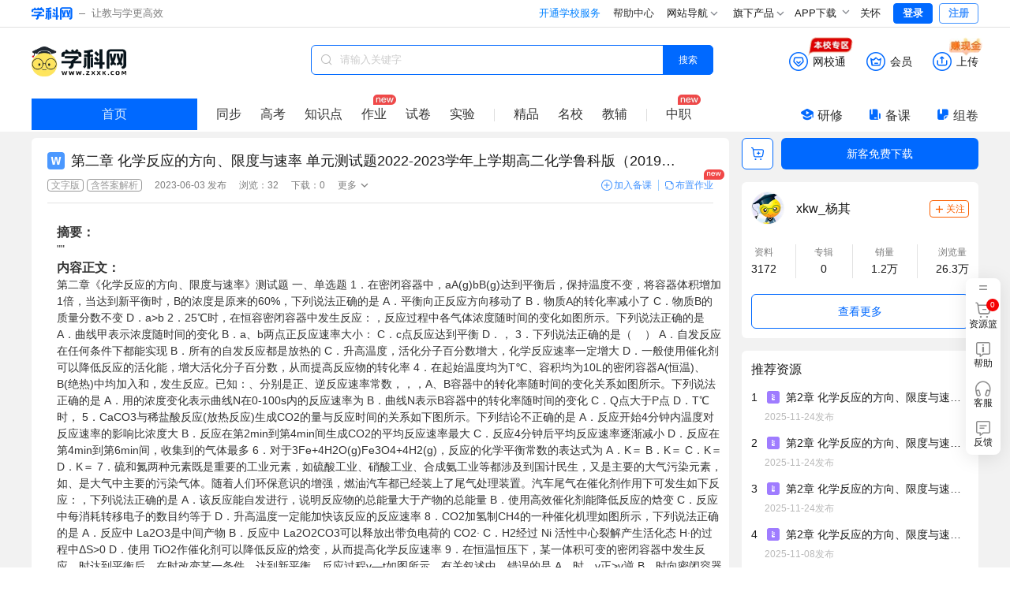

--- FILE ---
content_type: text/html;charset=utf-8
request_url: https://www.zxxk.com/soft/39401440.html
body_size: 23059
content:
<!DOCTYPE html>
<html >
<head><meta charset="utf-8">
<meta name="viewport" content="width=device-width, initial-scale=1">
<title>第二章 化学反应的方向、限度与速率 单元测试题2022-2023学年上学期高二化学鲁科版（2019）选择性必修1-学科网</title>
<meta name="renderer" content="webkit">
<link rel="icon" type="image/x-icon" href="//zxxkstatic.zxxk.com/favicon.ico">
<link rel="stylesheet" href="//zxxkstatic.zxxk.com/skins/common/fonts-xkw/iconfont.css?v=1.5" crossorigin>
<script src="https://zxxkstatic.zxxk.com/xkwjs/lib/jquery-1.10.2.js"></script>
<script src="//zxxkstatic.zxxk.com/skins/common/fonts-xkw/iconfont.js?v=1.5"></script>
<script src="https://zxxkstatic.zxxk.com/Common/Scripts/layer/layer.js"></script>
<link rel="stylesheet" href="//zxxkstatic.zxxk.com/skins/common/fonts/iconfont.css" crossorigin>
<link rel="stylesheet" href="//zxxkstatic.zxxk.com/skins/common/fonts-xkw/iconfont.css" crossorigin>
<script src="https://lf1-cdn-tos.bytegoofy.com/goofy/ttzz/push.js?c9fa7c419ae133092c063bbea8bb8f7a6008be35d3aa4b8fc28d959eee7f7b82c112ff4abe50733e0ff1e1071a0fdc024b166ea2a296840a50a5288f35e2ca42" id="ttzz"></script>
<script src="https://zxxkstatic.zxxk.com/sellement/settle.js" defer></script>
<script src="https://zxxkstatic.zxxk.com/xkwjs/modules/xkw.memberfree.js" defer></script>
<script src="https://zxxkstatic.zxxk.com/softinfo/scripts/lecture.js" defer></script>
<meta name="keywords" content="第二章 化学反应的方向、限度与速率 单元测试题2022-2023学年上学期高二化学鲁科版（2019）选择性必修1">
<meta name="description" content="学科网为您提供第二章 化学反应的方向、限度与速率 单元测试题2022-2023学年上学期高二化学鲁科版（2019）选择性必修1精品资料,欢迎您下载使用,获取更多鲁科版高中化学选择性必修1单元卷优质资源请关注学科网"><link rel="modulepreload" as="script" crossorigin href="https://static.zxxk.com/zxxk/xkwsite-main-web/mainsite/polyfills.5e6c115d.js"><link rel="modulepreload" as="script" crossorigin href="https://static.zxxk.com/zxxk/xkwsite-main-web/mainsite/entry.b3d5038f.js"><link rel="preload" as="style" href="https://static.zxxk.com/zxxk/xkwsite-main-web/mainsite/entry.53b56a36.css"><link rel="modulepreload" as="script" crossorigin href="https://static.zxxk.com/zxxk/xkwsite-main-web/mainsite/swiper-vue.c48d8078.js"><link rel="preload" as="style" href="https://static.zxxk.com/zxxk/xkwsite-main-web/mainsite/swiper-vue.6206c566.css"><link rel="modulepreload" as="script" crossorigin href="https://static.zxxk.com/zxxk/xkwsite-main-web/mainsite/default.71ec096d.js"><link rel="preload" as="style" href="https://static.zxxk.com/zxxk/xkwsite-main-web/mainsite/default.303fede6.css"><link rel="modulepreload" as="script" crossorigin href="https://static.zxxk.com/zxxk/xkwsite-main-web/mainsite/client-only.4ce662f1.js"><link rel="modulepreload" as="script" crossorigin href="https://static.zxxk.com/zxxk/xkwsite-main-web/mainsite/vue.f36acd1f.e780eb7c.js"><link rel="modulepreload" as="script" crossorigin href="https://static.zxxk.com/zxxk/xkwsite-main-web/mainsite/states.425599b8.js"><link rel="modulepreload" as="script" crossorigin href="https://static.zxxk.com/zxxk/xkwsite-main-web/mainsite/common.5d3299c7.js"><link rel="modulepreload" as="script" crossorigin href="https://static.zxxk.com/zxxk/xkwsite-main-web/mainsite/api.add154f6.js"><link rel="modulepreload" as="script" crossorigin href="https://static.zxxk.com/zxxk/xkwsite-main-web/mainsite/states.f228f9b3.js"><link rel="modulepreload" as="script" crossorigin href="https://static.zxxk.com/zxxk/xkwsite-main-web/mainsite/cookieUtil.33458435.js"><link rel="modulepreload" as="script" crossorigin href="https://static.zxxk.com/zxxk/xkwsite-main-web/mainsite/area.c3a07c8c.js"><link rel="modulepreload" as="script" crossorigin href="https://static.zxxk.com/zxxk/xkwsite-main-web/mainsite/user.68f98b1a.js"><link rel="modulepreload" as="script" crossorigin href="https://static.zxxk.com/zxxk/xkwsite-main-web/mainsite/index.e840d8d6.js"><link rel="preload" as="style" href="https://static.zxxk.com/zxxk/xkwsite-main-web/mainsite/index.06673b88.css"><link rel="preload" as="style" href="https://static.zxxk.com/zxxk/xkwsite-main-web/mainsite/base.7b76ae8f.css"><link rel="preload" as="style" href="https://static.zxxk.com/zxxk/xkwsite-main-web/mainsite/PaperVersionTab.85f44f73.css"><link rel="preload" as="style" href="https://static.zxxk.com/zxxk/xkwsite-main-web/mainsite/el-message.b945acb2.css"><link rel="modulepreload" as="script" crossorigin href="https://static.zxxk.com/zxxk/xkwsite-main-web/mainsite/AfInit.2c486a92.js"><link rel="modulepreload" as="script" crossorigin href="https://static.zxxk.com/zxxk/xkwsite-main-web/mainsite/PaperPlatform.2a8fae4c.js"><link rel="preload" as="style" href="https://static.zxxk.com/zxxk/xkwsite-main-web/mainsite/PaperPlatform.e787cfa8.css"><link rel="modulepreload" as="script" crossorigin href="https://static.zxxk.com/zxxk/xkwsite-main-web/mainsite/documentInfo.37e4fab9.js"><link rel="modulepreload" as="script" crossorigin href="https://static.zxxk.com/zxxk/xkwsite-main-web/mainsite/Roof.a33cd4ac.js"><link rel="preload" as="style" href="https://static.zxxk.com/zxxk/xkwsite-main-web/mainsite/Roof.77efa4d8.css"><link rel="modulepreload" as="script" crossorigin href="https://static.zxxk.com/zxxk/xkwsite-main-web/mainsite/cash.f0186e04.js"><link rel="preload" as="style" href="https://static.zxxk.com/zxxk/xkwsite-main-web/mainsite/cash.a5654cbb.css"><link rel="modulepreload" as="script" crossorigin href="https://static.zxxk.com/zxxk/xkwsite-main-web/mainsite/highLightUtils.cfcad3b1.js"><link rel="modulepreload" as="script" crossorigin href="https://static.zxxk.com/zxxk/xkwsite-main-web/mainsite/wxt-zone.c20539b1.js"><link rel="modulepreload" as="script" crossorigin href="https://static.zxxk.com/zxxk/xkwsite-main-web/mainsite/message.4cb2df80.js"><link rel="modulepreload" as="script" crossorigin href="https://static.zxxk.com/zxxk/xkwsite-main-web/mainsite/BreadCrumbs.f18c4689.js"><link rel="preload" as="style" href="https://static.zxxk.com/zxxk/xkwsite-main-web/mainsite/BreadCrumbs.cb5b0359.css"><link rel="modulepreload" as="script" crossorigin href="https://static.zxxk.com/zxxk/xkwsite-main-web/mainsite/nuxt-link.3150ae8b.js"><link rel="modulepreload" as="script" crossorigin href="https://static.zxxk.com/zxxk/xkwsite-main-web/mainsite/Preview.4392317e.js"><link rel="preload" as="style" href="https://static.zxxk.com/zxxk/xkwsite-main-web/mainsite/Preview.ad3b0eb9.css"><link rel="modulepreload" as="script" crossorigin href="https://static.zxxk.com/zxxk/xkwsite-main-web/mainsite/NewDocumentIcon.2ebff83d.js"><link rel="preload" as="style" href="https://static.zxxk.com/zxxk/xkwsite-main-web/mainsite/NewDocumentIcon.bf418ab9.css"><link rel="modulepreload" as="script" crossorigin href="https://static.zxxk.com/zxxk/xkwsite-main-web/mainsite/OutlineTree.bbeedba9.js"><link rel="preload" as="style" href="https://static.zxxk.com/zxxk/xkwsite-main-web/mainsite/OutlineTree.3b3ee2aa.css"><link rel="modulepreload" as="script" crossorigin href="https://static.zxxk.com/zxxk/xkwsite-main-web/mainsite/downUtil.7dd30fc5.js"><link rel="modulepreload" as="script" crossorigin href="https://static.zxxk.com/zxxk/xkwsite-main-web/mainsite/DocumentBasicData.c9d2fde9.js"><link rel="preload" as="style" href="https://static.zxxk.com/zxxk/xkwsite-main-web/mainsite/DocumentBasicData.01fdc009.css"><link rel="modulepreload" as="script" crossorigin href="https://static.zxxk.com/zxxk/xkwsite-main-web/mainsite/jiaofu.67eb2124.js"><link rel="modulepreload" as="script" crossorigin href="https://static.zxxk.com/zxxk/xkwsite-main-web/mainsite/document.e3a50df6.js"><link rel="modulepreload" as="script" crossorigin href="https://static.zxxk.com/zxxk/xkwsite-main-web/mainsite/PaperVersionTabV2.cff39aba.js"><link rel="preload" as="style" href="https://static.zxxk.com/zxxk/xkwsite-main-web/mainsite/PaperVersionTabV2.29bc0070.css"><link rel="modulepreload" as="script" crossorigin href="https://static.zxxk.com/zxxk/xkwsite-main-web/mainsite/PreviewControl.f3b285d2.js"><link rel="preload" as="style" href="https://static.zxxk.com/zxxk/xkwsite-main-web/mainsite/PreviewControl.9833f3fd.css"><link rel="modulepreload" as="script" crossorigin href="https://static.zxxk.com/zxxk/xkwsite-main-web/mainsite/PreviewChangePage.c06cee4a.js"><link rel="preload" as="style" href="https://static.zxxk.com/zxxk/xkwsite-main-web/mainsite/PreviewChangePage.b217afda.css"><link rel="modulepreload" as="script" crossorigin href="https://static.zxxk.com/zxxk/xkwsite-main-web/mainsite/OutlineFileCount.064b85f8.js"><link rel="preload" as="style" href="https://static.zxxk.com/zxxk/xkwsite-main-web/mainsite/OutlineFileCount.d5941d51.css"><link rel="modulepreload" as="script" crossorigin href="https://static.zxxk.com/zxxk/xkwsite-main-web/mainsite/PreviewContent.5f4f42bc.js"><link rel="preload" as="style" href="https://static.zxxk.com/zxxk/xkwsite-main-web/mainsite/PreviewContent.de35e991.css"><link rel="modulepreload" as="script" crossorigin href="https://static.zxxk.com/zxxk/xkwsite-main-web/mainsite/MemberDown.3aac6603.js"><link rel="preload" as="style" href="https://static.zxxk.com/zxxk/xkwsite-main-web/mainsite/MemberDown.0e2d0134.css"><link rel="modulepreload" as="script" crossorigin href="https://static.zxxk.com/zxxk/xkwsite-main-web/mainsite/MemberRight.3ec44075.js"><link rel="preload" as="style" href="https://static.zxxk.com/zxxk/xkwsite-main-web/mainsite/MemberRight.5897dd0c.css"><link rel="modulepreload" as="script" crossorigin href="https://static.zxxk.com/zxxk/xkwsite-main-web/mainsite/MemberOperation.bfccc548.js"><link rel="preload" as="style" href="https://static.zxxk.com/zxxk/xkwsite-main-web/mainsite/MemberOperation.7197774c.css"><link rel="modulepreload" as="script" crossorigin href="https://static.zxxk.com/zxxk/xkwsite-main-web/mainsite/XkwCartItem.1be97cd1.js"><link rel="preload" as="style" href="https://static.zxxk.com/zxxk/xkwsite-main-web/mainsite/XkwCartItem.f4e0dd09.css"><link rel="modulepreload" as="script" crossorigin href="https://static.zxxk.com/zxxk/xkwsite-main-web/mainsite/light-vip.b2e27920.js"><link rel="modulepreload" as="script" crossorigin href="https://static.zxxk.com/zxxk/xkwsite-main-web/mainsite/MemberTips.21130061.js"><link rel="preload" as="style" href="https://static.zxxk.com/zxxk/xkwsite-main-web/mainsite/MemberTips.ddc64427.css"><link rel="modulepreload" as="script" crossorigin href="https://static.zxxk.com/zxxk/xkwsite-main-web/mainsite/GuideTips.3c754221.js"><link rel="preload" as="style" href="https://static.zxxk.com/zxxk/xkwsite-main-web/mainsite/GuideTips.038360b5.css"><link rel="modulepreload" as="script" crossorigin href="https://static.zxxk.com/zxxk/xkwsite-main-web/mainsite/light-vip-overdue.bb741503.js"><link rel="modulepreload" as="script" crossorigin href="https://static.zxxk.com/zxxk/xkwsite-main-web/mainsite/CountDown.d347ea9b.js"><link rel="preload" as="style" href="https://static.zxxk.com/zxxk/xkwsite-main-web/mainsite/CountDown.96a4a590.css"><link rel="modulepreload" as="script" crossorigin href="https://static.zxxk.com/zxxk/xkwsite-main-web/mainsite/Abstract.15429227.js"><link rel="preload" as="style" href="https://static.zxxk.com/zxxk/xkwsite-main-web/mainsite/Abstract.08671cad.css"><link rel="modulepreload" as="script" crossorigin href="https://static.zxxk.com/zxxk/xkwsite-main-web/mainsite/lozadImg.8491d8b8.js"><link rel="modulepreload" as="script" crossorigin href="https://static.zxxk.com/zxxk/xkwsite-main-web/mainsite/CeilingHead.29cff8a8.js"><link rel="preload" as="style" href="https://static.zxxk.com/zxxk/xkwsite-main-web/mainsite/CeilingHead.9c4474be.css"><link rel="modulepreload" as="script" crossorigin href="https://static.zxxk.com/zxxk/xkwsite-main-web/mainsite/FullScreenCeilingHead.1a690916.js"><link rel="preload" as="style" href="https://static.zxxk.com/zxxk/xkwsite-main-web/mainsite/FullScreenCeilingHead.ab003f80.css"><link rel="modulepreload" as="script" crossorigin href="https://static.zxxk.com/zxxk/xkwsite-main-web/mainsite/FullScreenAnimationPreview.73f7f463.js"><link rel="preload" as="style" href="https://static.zxxk.com/zxxk/xkwsite-main-web/mainsite/FullScreenAnimationPreview.8fe1a78c.css"><link rel="modulepreload" as="script" crossorigin href="https://static.zxxk.com/zxxk/xkwsite-main-web/mainsite/AddBeike.4c0ad0f6.js"><link rel="preload" as="style" href="https://static.zxxk.com/zxxk/xkwsite-main-web/mainsite/AddBeike.c0fd3408.css"><link rel="modulepreload" as="script" crossorigin href="https://static.zxxk.com/zxxk/xkwsite-main-web/mainsite/User.82c01789.js"><link rel="preload" as="style" href="https://static.zxxk.com/zxxk/xkwsite-main-web/mainsite/User.2b0da08d.css"><link rel="modulepreload" as="script" crossorigin href="https://static.zxxk.com/zxxk/xkwsite-main-web/mainsite/AlbumInfo.3073ba5e.js"><link rel="preload" as="style" href="https://static.zxxk.com/zxxk/xkwsite-main-web/mainsite/AlbumInfo.9e60c03a.css"><link rel="modulepreload" as="script" crossorigin href="https://static.zxxk.com/zxxk/xkwsite-main-web/mainsite/DocumentFromSameAlbum.a10c0fa0.js"><link rel="preload" as="style" href="https://static.zxxk.com/zxxk/xkwsite-main-web/mainsite/DocumentFromSameAlbum.8c3b9107.css"><link rel="modulepreload" as="script" crossorigin href="https://static.zxxk.com/zxxk/xkwsite-main-web/mainsite/HotDocument.4ec3c13b.js"><link rel="preload" as="style" href="https://static.zxxk.com/zxxk/xkwsite-main-web/mainsite/HotDocument.5e37c1ac.css"><link rel="modulepreload" as="script" crossorigin href="https://static.zxxk.com/zxxk/xkwsite-main-web/mainsite/RecommendDocument.4fb89307.js"><link rel="preload" as="style" href="https://static.zxxk.com/zxxk/xkwsite-main-web/mainsite/RecommendDocument.479f1488.css"><link rel="modulepreload" as="script" crossorigin href="https://static.zxxk.com/zxxk/xkwsite-main-web/mainsite/DemonstrationClass.4a4c6432.js"><link rel="preload" as="style" href="https://static.zxxk.com/zxxk/xkwsite-main-web/mainsite/DemonstrationClass.1d1f749d.css"><link rel="modulepreload" as="script" crossorigin href="https://static.zxxk.com/zxxk/xkwsite-main-web/mainsite/Footer.031b0d9c.js"><link rel="preload" as="style" href="https://static.zxxk.com/zxxk/xkwsite-main-web/mainsite/Footer.d0f17082.css"><link rel="prefetch" as="image" type="image/png" href="https://static.zxxk.com/zxxk/xkwsite-main-web/mainsite/404.af01808d.png"><link rel="prefetch" as="style" href="https://static.zxxk.com/zxxk/xkwsite-main-web/mainsite/useImageNav.a9768d4a.css"><link rel="prefetch" as="script" crossorigin href="https://static.zxxk.com/zxxk/xkwsite-main-web/mainsite/useImageNav.a9b2b1c1.js"><link rel="prefetch" as="script" crossorigin href="https://static.zxxk.com/zxxk/xkwsite-main-web/mainsite/provinceSelect.e68d93ce.js"><link rel="prefetch" as="style" href="https://static.zxxk.com/zxxk/xkwsite-main-web/mainsite/popup.202f6d98.css"><link rel="prefetch" as="script" crossorigin href="https://static.zxxk.com/zxxk/xkwsite-main-web/mainsite/popup.fd2d539b.js"><link rel="prefetch" as="image" type="image/gif" href="https://static.zxxk.com/zxxk/xkwsite-main-web/mainsite/cash.a45e1b78.gif"><link rel="prefetch" as="image" type="image/gif" href="https://static.zxxk.com/zxxk/xkwsite-main-web/mainsite/wxt-zone.1c0b80cf.gif"><link rel="prefetch" as="image" type="image/png" href="https://static.zxxk.com/zxxk/xkwsite-main-web/mainsite/xkw-icon.e92d5cee.png"><link rel="prefetch" as="image" type="image/png" href="https://static.zxxk.com/zxxk/xkwsite-main-web/mainsite/ad-vip.002ec253.png"><link rel="prefetch" as="image" type="image/png" href="https://static.zxxk.com/zxxk/xkwsite-main-web/mainsite/light-vip.a0e30cd6.png"><link rel="prefetch" as="image" type="image/png" href="https://static.zxxk.com/zxxk/xkwsite-main-web/mainsite/vector-up.616b859d.png"><link rel="prefetch" as="image" type="image/png" href="https://static.zxxk.com/zxxk/xkwsite-main-web/mainsite/vector-down.1230eb1b.png"><link rel="prefetch" as="image" type="image/png" href="https://static.zxxk.com/zxxk/xkwsite-main-web/mainsite/rectangle.f67ef051.png"><link rel="prefetch" as="image" type="image/png" href="https://static.zxxk.com/zxxk/xkwsite-main-web/mainsite/stored-rbm.10849826.png"><link rel="prefetch" as="image" type="image/png" href="https://static.zxxk.com/zxxk/xkwsite-main-web/mainsite/stored-rbm-download.3ce66fa8.png"><link rel="prefetch" as="image" type="image/png" href="https://static.zxxk.com/zxxk/xkwsite-main-web/mainsite/free-document.eede21e2.png"><link rel="prefetch" as="image" type="image/png" href="https://static.zxxk.com/zxxk/xkwsite-main-web/mainsite/vip-document.535f4f5e.png"><link rel="prefetch" as="image" type="image/png" href="https://static.zxxk.com/zxxk/xkwsite-main-web/mainsite/download-coupon.2501fe31.png"><link rel="prefetch" as="image" type="image/png" href="https://static.zxxk.com/zxxk/xkwsite-main-web/mainsite/gd-wxt.d5c36c61.png"><link rel="prefetch" as="image" type="image/png" href="https://static.zxxk.com/zxxk/xkwsite-main-web/mainsite/pt-wxt.2be2f73d.png"><link rel="prefetch" as="image" type="image/png" href="https://static.zxxk.com/zxxk/xkwsite-main-web/mainsite/zujuan-logo.a3f8760e.png"><link rel="prefetch" as="image" type="image/png" href="https://static.zxxk.com/zxxk/xkwsite-main-web/mainsite/fileFolder.9f56eac6.png"><link rel="stylesheet" href="https://static.zxxk.com/zxxk/xkwsite-main-web/mainsite/entry.53b56a36.css"><link rel="stylesheet" href="https://static.zxxk.com/zxxk/xkwsite-main-web/mainsite/swiper-vue.6206c566.css"><link rel="stylesheet" href="https://static.zxxk.com/zxxk/xkwsite-main-web/mainsite/default.303fede6.css"><link rel="stylesheet" href="https://static.zxxk.com/zxxk/xkwsite-main-web/mainsite/index.06673b88.css"><link rel="stylesheet" href="https://static.zxxk.com/zxxk/xkwsite-main-web/mainsite/base.7b76ae8f.css"><link rel="stylesheet" href="https://static.zxxk.com/zxxk/xkwsite-main-web/mainsite/PaperVersionTab.85f44f73.css"><link rel="stylesheet" href="https://static.zxxk.com/zxxk/xkwsite-main-web/mainsite/el-message.b945acb2.css"><link rel="stylesheet" href="https://static.zxxk.com/zxxk/xkwsite-main-web/mainsite/PaperPlatform.e787cfa8.css"><link rel="stylesheet" href="https://static.zxxk.com/zxxk/xkwsite-main-web/mainsite/Roof.77efa4d8.css"><link rel="stylesheet" href="https://static.zxxk.com/zxxk/xkwsite-main-web/mainsite/cash.a5654cbb.css"><link rel="stylesheet" href="https://static.zxxk.com/zxxk/xkwsite-main-web/mainsite/BreadCrumbs.cb5b0359.css"><link rel="stylesheet" href="https://static.zxxk.com/zxxk/xkwsite-main-web/mainsite/Preview.ad3b0eb9.css"><link rel="stylesheet" href="https://static.zxxk.com/zxxk/xkwsite-main-web/mainsite/NewDocumentIcon.bf418ab9.css"><link rel="stylesheet" href="https://static.zxxk.com/zxxk/xkwsite-main-web/mainsite/OutlineTree.3b3ee2aa.css"><link rel="stylesheet" href="https://static.zxxk.com/zxxk/xkwsite-main-web/mainsite/DocumentBasicData.01fdc009.css"><link rel="stylesheet" href="https://static.zxxk.com/zxxk/xkwsite-main-web/mainsite/PaperVersionTabV2.29bc0070.css"><link rel="stylesheet" href="https://static.zxxk.com/zxxk/xkwsite-main-web/mainsite/PreviewControl.9833f3fd.css"><link rel="stylesheet" href="https://static.zxxk.com/zxxk/xkwsite-main-web/mainsite/PreviewChangePage.b217afda.css"><link rel="stylesheet" href="https://static.zxxk.com/zxxk/xkwsite-main-web/mainsite/OutlineFileCount.d5941d51.css"><link rel="stylesheet" href="https://static.zxxk.com/zxxk/xkwsite-main-web/mainsite/PreviewContent.de35e991.css"><link rel="stylesheet" href="https://static.zxxk.com/zxxk/xkwsite-main-web/mainsite/MemberDown.0e2d0134.css"><link rel="stylesheet" href="https://static.zxxk.com/zxxk/xkwsite-main-web/mainsite/MemberRight.5897dd0c.css"><link rel="stylesheet" href="https://static.zxxk.com/zxxk/xkwsite-main-web/mainsite/MemberOperation.7197774c.css"><link rel="stylesheet" href="https://static.zxxk.com/zxxk/xkwsite-main-web/mainsite/XkwCartItem.f4e0dd09.css"><link rel="stylesheet" href="https://static.zxxk.com/zxxk/xkwsite-main-web/mainsite/MemberTips.ddc64427.css"><link rel="stylesheet" href="https://static.zxxk.com/zxxk/xkwsite-main-web/mainsite/GuideTips.038360b5.css"><link rel="stylesheet" href="https://static.zxxk.com/zxxk/xkwsite-main-web/mainsite/CountDown.96a4a590.css"><link rel="stylesheet" href="https://static.zxxk.com/zxxk/xkwsite-main-web/mainsite/Abstract.08671cad.css"><link rel="stylesheet" href="https://static.zxxk.com/zxxk/xkwsite-main-web/mainsite/CeilingHead.9c4474be.css"><link rel="stylesheet" href="https://static.zxxk.com/zxxk/xkwsite-main-web/mainsite/FullScreenCeilingHead.ab003f80.css"><link rel="stylesheet" href="https://static.zxxk.com/zxxk/xkwsite-main-web/mainsite/FullScreenAnimationPreview.8fe1a78c.css"><link rel="stylesheet" href="https://static.zxxk.com/zxxk/xkwsite-main-web/mainsite/AddBeike.c0fd3408.css"><link rel="stylesheet" href="https://static.zxxk.com/zxxk/xkwsite-main-web/mainsite/User.2b0da08d.css"><link rel="stylesheet" href="https://static.zxxk.com/zxxk/xkwsite-main-web/mainsite/AlbumInfo.9e60c03a.css"><link rel="stylesheet" href="https://static.zxxk.com/zxxk/xkwsite-main-web/mainsite/DocumentFromSameAlbum.8c3b9107.css"><link rel="stylesheet" href="https://static.zxxk.com/zxxk/xkwsite-main-web/mainsite/HotDocument.5e37c1ac.css"><link rel="stylesheet" href="https://static.zxxk.com/zxxk/xkwsite-main-web/mainsite/RecommendDocument.479f1488.css"><link rel="stylesheet" href="https://static.zxxk.com/zxxk/xkwsite-main-web/mainsite/DemonstrationClass.1d1f749d.css"><link rel="stylesheet" href="https://static.zxxk.com/zxxk/xkwsite-main-web/mainsite/Footer.d0f17082.css"></head>
<body ><div id="__nuxt"><!--[--><div class="header" data-v-5daa50c9><div class="wrapper clearfix"><a href="//www.zxxk.com/" class="logo" target="_blank"><i class="xkw xkw-xuekewang"></i><b></b><span class="sub-logo">让教与学更高效</span></a><div class="header-right"><span></span><span></span><span></span><div class="map"><div class="title"> 网站导航 <li class="xkw xkw-down"></li></div><div class="list-box"><ul class="list list-wide nav-header clearfix"></ul></div></div><div class="map"><div class="title"> 旗下产品 <li class="xkw xkw-down"></li></div><div class="list-box product-box"><ul class="list product clearfix"></ul></div></div><!----><div class="xkw-header-app-img-container"><span class="app-download-trigger"> APP下载 <span class="xkw xkw-down" style="transform:;"></span></span><div class="app-img-pop" style="display:none;"><img class="app-img" src="https://zxxkstatic.zxxk.com/mainsite/sidebar/image/old-app-preference.png"></div></div><div id="careMode"><a class="name" href="javascript:void(0);"><i class="icon-guanhuai" style="display:none;"></i>关怀</a></div><!----><span></span></div></div></div><div class="body" data-v-5daa50c9><!--[--><div class="document-info" data-v-3767791f><div class="roof" style="" data-v-3767791f data-v-310445df><div class="roof-inner" data-v-310445df><a href="https://www.zxxk.com/" target="_blank" class="logo" data-v-310445df>学科网</a><div class="function" data-v-310445df><div class="function-item-wrap" id="header-wxt" data-io-hover="tracker" data-v-310445df><a href="https://wxt.zxxk.com/wxt/" class="function-item" target="_blank" rel="nofollow" data-v-310445df><i class="xkw xkw-wxt-new" id="header-wxt-icon" data-v-310445df></i><i class="fill xkw xkw-wxt-new-fill" data-v-310445df></i><span class="name" data-v-310445df>网校通</span><img class="school-district" src="https://static.zxxk.com/zxxk/xkwsite-main-web/mainsite/wxt-zone.1c0b80cf.gif" data-v-310445df></a><!----></div><div class="member-down" data-v-310445df><a href="https://paycenter.zxxk.com/" class="function-item" id="member_header" target="_blank" rel="nofollow" data-v-310445df><i class="xkw xkw-charge-new" data-v-310445df></i><i class="fill xkw xkw-charge-new-fill" data-v-310445df></i><span class="name" data-v-310445df>会员</span><span class="double-eleven-icon" data-v-310445df></span></a><div class="member-down-box" data-v-310445df><p data-v-310445df><i class="iconfont icon-zhekou" data-v-310445df></i>低至 <span data-v-310445df>3.4</span>折下载资源 </p><p data-v-310445df><i class="iconfont icon-a-5bei" data-v-310445df></i><span data-v-310445df>25</span>倍免费下载资源特权 </p><p data-v-310445df><i class="iconfont icon-xiazai4" data-v-310445df></i>尊享额外的下载通道 </p><a href="https://paycenter.zxxk.com/" target="_blank" data-v-310445df>点击了解更多</a></div></div><a href="https://www.zxxk.com/creator_introduce?f=header" target="_blank" rel="nofollow" class="function-item function-upload" data-v-310445df><i class="xkw xkw-upload-new" data-v-310445df></i><i class="fill xkw xkw-upload-new-fill" data-v-310445df></i><span class="name" data-v-310445df>上传</span><img class="upload-district" src="https://static.zxxk.com/zxxk/xkwsite-main-web/mainsite/cash.a45e1b78.gif" data-v-310445df></a></div><div class="search-box" data-v-310445df data-v-991aee39><i class="xkw xkw-search" data-v-991aee39></i><input class="search-key" type="text" placeholder="请输入关键字" maxlength="50" value="" data-v-991aee39><span data-v-991aee39></span><button class="search-btn search-album on" data-v-991aee39> 搜索 </button><span data-v-991aee39></span></div></div><div class="index-nav" data-v-310445df><a href="https://www.zxxk.com/" target="_blank" class="go-home" data-v-310445df>首页</a><div class="search-nav-left" data-v-310445df><ul class="menu active" data-levelid="3" data-v-310445df><li data-v-310445df><a href="https://hx.zxxk.com/h/books/" target="_blank" data-io-show="tracker" data-io-click="tracker" name="details_toptabbar" element_extension="{&quot;tabname&quot;:&quot;同步&quot;}" data-v-310445df>同步</a></li><!----><li data-v-310445df><a href="https://gaokao.zxxk.com/" target="_blank" data-io-show="tracker" data-io-click="tracker" name="details_toptabbar" element_extension="{&quot;tabname&quot;:&quot;高考&quot;}" data-v-310445df>高考</a></li><!----><li data-v-310445df><a href="https://hx.zxxk.com/h/kpoints/" target="_blank" data-io-show="tracker" data-io-click="tracker" name="details_toptabbar" element_extension="{&quot;tabname&quot;:&quot;知识点&quot;}" data-v-310445df>知识点</a></li><li class="new" data-v-310445df><a href="https://hx.zxxk.com/h/homework-type4104/" target="_blank" data-io-show="tracker" data-io-click="tracker" name="details_toptabbar" element_extension="{&quot;tabname&quot;:&quot;作业&quot;}" data-v-310445df>作业</a></li><li data-v-310445df><a href="https://hx.zxxk.com/h/papers-type4105/" target="_blank" data-io-show="tracker" data-io-click="tracker" name="details_toptabbar" element_extension="{&quot;tabname&quot;:&quot;试卷&quot;}" data-v-310445df>试卷</a></li><li data-v-310445df><a href="https://hx.zxxk.com/h/xkts-sft4402" target="_blank" data-io-show="tracker" data-io-click="tracker" name="details_toptabbar" element_extension="{&quot;tabname&quot;:&quot;实验&quot;}" data-v-310445df>实验</a></li><li class="split" data-v-310445df></li><li data-v-310445df><a href="https://jp.zxxk.com/h/" target="_blank" data-io-show="tracker" data-io-click="tracker" name="details_toptabbar" element_extension="{&quot;tabname&quot;:&quot;精品&quot;}" data-v-310445df>精品</a></li><li data-v-310445df><a href="https://mingxiao.zxxk.com/" target="_blank" data-io-show="tracker" data-io-click="tracker" name="details_toptabbar" element_extension="{&quot;tabname&quot;:&quot;名校&quot;}" data-v-310445df>名校</a></li><li class="third" data-v-310445df><a href="https://b.zxxk.com/" target="_blank" data-io-show="tracker" data-io-click="tracker" name="details_toptabbar" element_extension="{&quot;tabname&quot;:&quot;教辅&quot;}" data-v-310445df>教辅</a></li><li class="split" data-v-310445df></li><li class="new" data-v-310445df><a href="https://zhijiao.xkw.com/" target="_blank" data-io-show="tracker" data-io-click="tracker" name="details_toptabbar" element_extension="{&quot;tabname&quot;:&quot;中职&quot;}" data-v-310445df>中职</a><!----></li></ul></div><div class="tool" data-v-310445df><a href="https://yx.xkw.com/?v=xkw" class="tool-item" target="_blank" data-v-310445df><i class="xkw xkw-yanxiu" data-v-310445df></i>研修 <!----></a><a href="https://beike.zxxk.com/index.html#/?src=zxxk" target="_blank" class="tool-item" data-v-310445df><i class="xkw xkw-beike" data-v-310445df></i>备课 <!----></a><a href="https://zujuan.xkw.com/" target="_blank" class="tool-item zujuan" data-v-310445df><i class="xkw xkw-zujuan" data-v-310445df></i>组卷 <!----></a></div></div></div><div class="bread-crumbs" style="display:none;--0fc891bc:1200px;" data-v-3767791f data-v-b1450b1d><div data-v-b1450b1d><a href="https://www.zxxk.com" rel="noopener noreferrer" target="_blank" name="location_navigate_1" data-v-b1450b1d>学科网</a><span class="arrow xkw xkw-right" data-v-b1450b1d></span><a href="https://hx.zxxk.com/h/" rel="noopener noreferrer" target="_blank" name="location_navigate_2" data-v-b1450b1d>高中化学</a><span class="arrow xkw xkw-right" data-v-b1450b1d></span><a href="https://hx.zxxk.com/h/books/" rel="noopener noreferrer" target="_blank" name="location_navigate_3" data-v-b1450b1d>教材同步</a><span class="arrow xkw xkw-right" data-v-b1450b1d></span><a href="https://hx.zxxk.com/h/books-v755/" rel="noopener noreferrer" target="_blank" name="location_navigate_4" data-v-b1450b1d>鲁科版</a><span class="arrow xkw xkw-right" data-v-b1450b1d></span><a href="https://hx.zxxk.com/h/books-b5346/" rel="noopener noreferrer" target="_blank" name="location_navigate_5" data-v-b1450b1d>选择性必修1</a><span class="arrow xkw xkw-right" data-v-b1450b1d></span><!--[--><!--[--><a href="https://hx.zxxk.com/h/books-catalog207846/" rel="noopener noreferrer" target="_blank" name="location_navigate_6" data-v-b1450b1d>第2章  化学反应的方向、 限度与速率</a><span class="arrow xkw xkw-right" data-v-b1450b1d></span><!--]--><!--[--><a href="https://hx.zxxk.com/h/books-catalog207852/" rel="noopener noreferrer" target="_blank" name="location_navigate_7" data-v-b1450b1d>本章自我评价</a><span class="arrow xkw xkw-right" data-v-b1450b1d></span><!--]--><!--]--><span class="info" data-v-b1450b1d>资料详情</span></div></div><div class="preview-functional" data-v-3767791f><div class="preview-hot-document" data-v-3767791f><div class="preview" data-v-3767791f data-v-487d98d3><!----><div class="simple-ceiling-wrapper" data-v-487d98d3><!--[--><div class="document-basic-data" data-v-df92cf52><!----><div class="icon-title" data-v-df92cf52><div class="new-document-icon" data-v-df92cf52 style="--f3abad24:22px;--254c0a7f:22px;" data-v-d69e29fc><svg class="xkw" data-v-d69e29fc><use xlink:href="#xkw-icon-word-filled-small" data-v-d69e29fc></use></svg><!----></div><!----><span class="title" data-v-df92cf52>第二章 化学反应的方向、限度与速率 单元测试题2022-2023学年上学期高二化学鲁科版（2019）选择性必修1</span></div><div class="other-info" data-v-df92cf52><div class="left" data-v-df92cf52><div class="tags" data-v-df92cf52><!--[--><span class="tag" data-v-df92cf52>文字版</span><span class="tag" data-v-df92cf52>含答案解析</span><!--]--></div><div class="time" data-v-df92cf52>2023-06-03 发布</div><!----><div class="views" data-v-df92cf52>浏览：32</div><div class="download" data-v-df92cf52>下载：0</div><!----><div class="more" data-v-df92cf52><div class="more-text" data-v-df92cf52><span class="text" data-v-df92cf52>更多</span><i class="xkw xkw-down" data-v-df92cf52></i></div><div class="more-down" data-v-df92cf52><span data-v-df92cf52>作品ID：39401440</span><span data-v-df92cf52>作者ID：59388609</span></div></div></div><div class="right" data-v-df92cf52><a class="addbeike addbeike-callback" data-courseid="30" data-chapterid="207852" data-fileext="docx" data-detailurl title="文件永久存储不丢失" href="javascript:;" data-v-df92cf52><span class="xkw xkw-add-circle" data-v-df92cf52></span><i class="text" data-v-df92cf52>加入备课</i></a><span class="divider" data-v-df92cf52></span><a class="add-homework" href="javascript:;" data-io-show="tracker" data-io-click="tracker" name="details_homework" data-v-df92cf52><svg xmlns="http://www.w3.org/2000/svg" width="11" height="11" viewBox="0 0 11 11" fill="none" data-v-df92cf52><path fill-rule="evenodd" clip-rule="evenodd" d="M2.1875 0C0.9625 0 0 0.9625 0 2.1875V6.0375C0 6.3 0.175 6.475 0.4375 6.475C0.7 6.475 0.875 6.3 0.875 6.0375V2.1875C0.875 1.4875 1.4875 0.875 2.1875 0.875H7V2.625C7 3.15 7.35 3.5 7.875 3.5H9.625V8.3125C9.625 9.0125 9.0125 9.625 8.3125 9.625H4.4625C4.2 9.625 4.025 9.8 4.025 10.0625C4.025 10.325 4.2 10.5 4.4625 10.5H8.3125C9.5375 10.5 10.5 9.5375 10.5 8.3125V3.5V3.4125C10.5 3.0625 10.325 2.7125 10.15 2.45L8.05 0.35C7.7875 0.175 7.4375 0 7.0875 0H7H2.1875Z" fill="#4494FF" data-v-df92cf52></path><path fill-rule="evenodd" clip-rule="evenodd" d="M1.75 10.0625C1.75 10.325 1.925 10.5 2.1875 10.5C2.45 10.5 2.625 10.325 2.625 10.0625V8.75H3.9375C4.2 8.75 4.375 8.575 4.375 8.3125C4.375 8.05 4.2 7.875 3.9375 7.875H2.625V6.5625C2.625 6.3 2.45 6.125 2.1875 6.125C1.925 6.125 1.75 6.3 1.75 6.5625V7.875H0.4375C0.175 7.875 0 8.05 0 8.3125C0 8.575 0.175 8.75 0.4375 8.75H1.75V10.0625Z" fill="#4494FF" data-v-df92cf52></path></svg><i class="text" data-v-df92cf52>布置作业</i><span class="new-badge" data-v-df92cf52><svg xmlns="http://www.w3.org/2000/svg" width="18" height="6" viewBox="0 0 18 6" fill="none" data-v-df92cf52><path d="M10.422 0.1344H11.5452L12.5916 3.888L13.6092 0.1344H14.55L15.5676 3.888L16.614 0.1344H17.7372L16.0572 5.0976H15.1164L14.0796 1.3824L13.0428 5.0976H12.102L10.422 0.1344Z" fill="white" data-v-df92cf52></path><path d="M7.63365 0C8.44005 0 9.06405 0.2688 9.48645 0.8256C9.87045 1.3248 10.0721 2.016 10.0817 2.8992H6.31845C6.35685 3.3792 6.48165 3.7536 6.71205 4.0128C6.94245 4.2624 7.25925 4.3968 7.66245 4.3968C8.01765 4.3968 8.30565 4.3104 8.52645 4.1472C8.69925 4.0128 8.84325 3.792 8.97765 3.504H9.99525C9.88005 3.9648 9.65925 4.3584 9.31365 4.6656C8.88165 5.04 8.33445 5.232 7.67205 5.232C6.94245 5.232 6.35685 5.0016 5.93445 4.5504C5.47365 4.0704 5.24325 3.4272 5.24325 2.6112C5.24325 1.872 5.45445 1.2576 5.89605 0.7584C6.31845 0.2496 6.90405 0 7.63365 0ZM7.66245 0.8352C7.27845 0.8352 6.98085 0.9408 6.75045 1.1712C6.53925 1.392 6.39525 1.7088 6.33765 2.1312H9.01605C8.92005 1.2672 8.46885 0.8352 7.66245 0.8352Z" fill="white" data-v-df92cf52></path><path d="M2.5152 0C3.744 0 4.368 0.672 4.368 2.0352V5.0976H3.3504V2.1216C3.3504 1.2768 2.9568 0.8544 2.1888 0.8544C1.9008 0.8544 1.6416 0.9504 1.4304 1.1616C1.2 1.392 1.056 1.7088 1.0176 2.112V5.0976H0V0.1344H1.0176V0.7488C1.2096 0.4992 1.4304 0.3168 1.68 0.192C1.9296 0.0575998 2.208 0 2.5152 0Z" fill="white" data-v-df92cf52></path></svg></span></a><!----></div></div><div class="corner-mark" data-v-df92cf52><!----><!----></div></div><!----><!--]--><div class="divider" style="" data-v-487d98d3></div><div class="document-text-info" data-v-487d98d3><div class="info-section" data-v-487d98d3><h3 class="text-info-title" data-v-487d98d3>摘要：</h3><div class="text-info-content" data-v-487d98d3>&quot;&quot;</div></div><div class="info-section" data-v-487d98d3><h3 class="text-info-title" data-v-487d98d3>内容正文：</h3><div class="text-info-content" data-v-487d98d3>
第二章《化学反应的方向、限度与速率》测试题 
一、单选题
1．在密闭容器中，aA(g)bB(g)达到平衡后，保持温度不变，将容器体积增加1倍，当达到新平衡时，B的浓度是原来的60%，下列说法正确的是
A．平衡向正反应方向移动了
B．物质A的转化率减小了
C．物质B的质量分数不变
D．a&gt;b
2．25℃时，在恒容密闭容器中发生反应：，反应过程中各气体浓度随时间的变化如图所示。下列说法正确的是
A．曲线甲表示浓度随时间的变化 B．a、b两点正反应速率大小：
C．c点反应达到平衡 D．，
3．下列说法正确的是（    ）
A．自发反应在任何条件下都能实现
B．所有的自发反应都是放热的
C．升高温度，活化分子百分数增大，化学反应速率一定增大
D．一般使用催化剂可以降低反应的活化能，增大活化分子百分数，从而提高反应物的转化率
4．在起始温度均为T℃、容积均为10L的密闭容器A(恒温)、B(绝热)中均加入和，发生反应。已知：、分别是正、逆反应速率常数，，，A、B容器中的转化率随时间的变化关系如图所示。下列说法正确的是
A．用的浓度变化表示曲线N在0-100s内的反应速率为
B．曲线N表示B容器中的转化率随时间的变化
C．Q点大于P点
D．T℃时，
5．CaCO3与稀盐酸反应(放热反应)生成CO2的量与反应时间的关系如下图所示。下列结论不正确的是
A．反应开始4分钟内温度对反应速率的影响比浓度大
B．反应在第2min到第4min间生成CO2的平均反应速率最大
C．反应4分钟后平均反应速率逐渐减小
D．反应在第4min到第6min间，收集到的气体最多
6．对于3Fe+4H2O(g)Fe3O4+4H2(g)，反应的化学平衡常数的表达式为
A．K＝ B．K＝
C．K＝ D．K＝
7．硫和氮两种元素既是重要的工业元素，如硫酸工业、硝酸工业、合成氨工业等都涉及到国计民生，又是主要的大气污染元素，如、是大气中主要的污染气体。随着人们环保意识的增强，燃油汽车都已经装上了尾气处理装置。汽车尾气在催化剂作用下可发生如下反应：，下列说法正确的是
A．该反应能自发进行，说明反应物的总能量大于产物的总能量
B．使用高效催化剂能降低反应的焓变
C．反应中每消耗转移电子的数目约等于
D．升高温度一定能加快该反应的反应速率
8．CO2加氢制CH4的一种催化机理如图所示，下列说法正确的是
A．反应中 La2O3是中间产物
B．反应中 La2O2CO3可以释放出带负电荷的 CO2·
C．H2经过 Ni 活性中心裂解产生活化态 H·的过程中ΔS&gt;0
D．使用 TiO2作催化剂可以降低反应的焓变，从而提高化学反应速率
9．在恒温恒压下，某一体积可变的密闭容器中发生反应，时达到平衡后，在时改变某一条件，达到新平衡，反应过程v—t如图所示。有关叙述中，错误的是
A．时，v正&gt;v逆
B．时向密闭容器中加入物质C
C．、两平衡状态中c(C)不相等
D．时v正先瞬时减小后逐渐增大直至与原平衡相等后保持不变
10．在恒温条件下，有甲、乙两容器，甲容器为体积不变的密闭容器，乙容器为一个恒压的密闭容器，两容器起始状态完全相同，都充有C气体，若发生可逆反应C(g)A(g)+B(g)，经一段时间后，甲、乙两容器反应都达到平衡，下列说法中正确的是
A．平均反应速度：乙&gt;甲 B．平衡时C的物质的量甲&gt;乙
C．平衡时C的转化率：乙&lt;甲 D．平衡时A的物质的量甲&gt;乙
11．关于反应  ，下列说法不正确的是
A．该反应在低温条件下可以自发进行
B．向反应容器中加入正催化剂，不会改变反应自发进行的临界温度
C．恒容条件下，通入He和Ar组成的混合气体，不会改变反应的速率
D．恒压条件下，可通入过量的气体可以提高转化率并增加生成物的浓度
12．利用铜-铈氧化物(，Ce是活泼金属)催化氧化除去中少量CO的可能机理如图所示。下列说法正确的是
A．反应(iii)中Cu、Ce化合价均未改变
B．反应一段时间后催化剂活性下降，可能是CuO被还原成Cu所致
C．若用参与反应，一段时间后，不可能出现在铜-铈氧化物中
D．铜-铈氧化物减小了反应的反应热
13．硫酸生产中，催化氧化生成的反应为放热反应。如图表示等物质的量的和在固定体积的密闭容器中反应达到平衡时，由于条件改变而引起反应速率的变化情况，下列说法正确的是
A．a时刻改变的条件可能是增大压强
B．a时刻改变的条件可能是再次加入等物质的量的和
C．b时刻改变的条件可能是降低温度
D．b时刻改变的条件可能是分离出部分
二、填空题
14．某条件下，在2 L密闭容器中发生如下反应2NO2(g)2NO(g)＋O2(g)   在三种不同条件下进行，其中实验Ⅰ、Ⅱ都在800℃，实验Ⅲ在850℃，NO、O2的起始浓度都为0，NO2的浓度(mol·L-1)随时间(min)的变化如图所</div></div></div><!----></div><!----><!----><!----></div><!----><div class="hot-document" data-io-show="tracker" name="details_hotrec" style="" data-v-3767791f data-v-5e381d56><div class="title" data-v-5e381d56>热门资源</div><div class="list" data-v-5e381d56><!--[--><a class="item" href="https://www.zxxk.com/soft/50652092.html" data-io-click="tracker" name="details_hotrec" target="_blank" data-v-5e381d56>山东省烟台市2024-2025学年高一上学期期末考试化学试题</a><a class="item" href="https://www.zxxk.com/soft/55842629.html" data-io-click="tracker" name="details_hotrec" target="_blank" data-v-5e381d56>§必修一复习（同步教学课件）-【小青化学】2025-2026学年高一化学上学期必修第一册（人教版2019）</a><a class="item" href="https://www.zxxk.com/soft/54856142.html" data-io-click="tracker" name="details_hotrec" target="_blank" data-v-5e381d56>广东省广州市三校（广附、广铁、广外）2024-2025学年高一上学期期末联考化学试题</a><a class="item" href="https://www.zxxk.com/soft/50652108.html" data-io-click="tracker" name="details_hotrec" target="_blank" data-v-5e381d56>山东省烟台市2024-2025学年高二上学期期末考试化学试题</a><a class="item" href="https://www.zxxk.com/soft/50126050.html" data-io-click="tracker" name="details_hotrec" target="_blank" data-v-5e381d56>山东省济南市2024-2025学年高一上学期1月期末质量检测化学试题</a><a class="item" href="https://www.zxxk.com/soft/48308810.html" data-io-click="tracker" name="details_hotrec" target="_blank" data-v-5e381d56>4.3.1 离子键  课件 2024-2025学年高一上学期化学人教版（2019）必修第一册</a><!--]--></div></div></div><div class="functional" style="" data-v-3767791f><div class="member-container" data-v-3767791f data-v-901d6b5d><div data-v-901d6b5d><div class="member-guide" data-v-901d6b5d><div class="member-operation" data-v-901d6b5d><div data-v-7fa633be><!--[--><div class="add-cart" data-io-click="" data-io-show="" name="details_cart" element_extension="{&quot;position&quot;:&quot;right&quot;,&quot;paperOptions&quot;:{&quot;answerPosition&quot;:&quot;&quot;,&quot;size&quot;:&quot;&quot;,&quot;withAiBanXue&quot;:&quot;&quot;}}"><svg xmlns="http://www.w3.org/2000/svg" width="20" height="20" viewBox="0 0 20 20" fill="none"><path d="M8.55835 17.1093C8.55835 17.67 8.09168 18.125 7.51668 18.125C6.94252 18.125 6.47085 17.67 6.47085 17.1093C6.47085 16.5487 6.93334 16.0936 7.50834 16.0936H7.51668C8.09168 16.0936 8.55835 16.5487 8.55835 17.1093ZM14.1834 16.0936H14.175C13.6 16.0936 13.1375 16.5487 13.1375 17.1093C13.1375 17.67 13.6084 18.125 14.1834 18.125C14.7584 18.125 15.225 17.67 15.225 17.1093C15.225 16.5487 14.7584 16.0936 14.1834 16.0936ZM18.0875 6.94607L17.2425 11.9562C17.0234 13.1311 16.4783 14.4686 14.1667 14.4686H7.27834C6.14584 14.4686 5.16997 13.6438 5.00997 12.5502L3.75163 3.96567C3.67829 3.46839 3.23585 3.09381 2.72085 3.09381H2.5C2.155 3.09381 1.875 2.8208 1.875 2.48441C1.875 2.14801 2.155 1.875 2.5 1.875H2.72166C3.85416 1.875 4.83003 2.69972 4.99003 3.7934L5.06663 4.31262H15.8333C16.515 4.31262 17.1567 4.60513 17.5934 5.11541C18.0292 5.62487 18.21 6.29278 18.0875 6.94607ZM16.6325 5.89545C16.4342 5.66388 16.1425 5.53062 15.8325 5.53062H5.24414L6.24746 12.3779C6.32079 12.8752 6.76334 13.2498 7.27834 13.2498H14.1667C15.4975 13.2498 15.8217 12.7655 16.0108 11.749L16.8559 6.73805C16.9134 6.4309 16.8308 6.12702 16.6325 5.89545ZM12.9167 8.78078H11.875V7.7651C11.875 7.42871 11.595 7.1557 11.25 7.1557C10.905 7.1557 10.625 7.42871 10.625 7.7651V8.78078H9.58333C9.23833 8.78078 8.95833 9.05379 8.95833 9.39018C8.95833 9.72658 9.23833 9.99959 9.58333 9.99959H10.625V11.0153C10.625 11.3517 10.905 11.6247 11.25 11.6247C11.595 11.6247 11.875 11.3517 11.875 11.0153V9.99959H12.9167C13.2617 9.99959 13.5417 9.72658 13.5417 9.39018C13.5417 9.05379 13.2617 8.78078 12.9167 8.78078Z" fill="#0069FF"></path></svg></div><!--]--><!----><!----></div><div id="btnSoftDownload" class="download" data-io-click="" data-io-show="" name="details_buybtn" element_extension="{&quot;position&quot;:&quot;right&quot;,&quot;paperOptions&quot;:{&quot;answerPosition&quot;:&quot;&quot;,&quot;size&quot;:&quot;&quot;,&quot;withAiBanXue&quot;:&quot;&quot;}}"></div></div><div class="member-tips" element_extension="{&quot;position&quot;:&quot;right&quot;}" data-io-show name="details_vipguide" data-v-901d6b5d><img class="vector-up" src="https://static.zxxk.com/zxxk/xkwsite-main-web/mainsite/vector-up.616b859d.png" alt=""><img class="vector-down" src="https://static.zxxk.com/zxxk/xkwsite-main-web/mainsite/vector-down.1230eb1b.png" alt=""><img class="rectangle" src="https://static.zxxk.com/zxxk/xkwsite-main-web/mainsite/rectangle.f67ef051.png" alt=""><!----><div class="member-tips-content"><img class="vip" src="[data-uri]" alt=""><!----><!----><!----><!----><!----><!----></div></div></div></div></div><!----><!----><div class="contributor-info" data-v-3767791f data-v-315eb951><div class="contributor-title" data-v-315eb951><div class="contributor-title-image" data-v-315eb951><img src="https://zxxkstatic.zxxk.com/uc/images/userface/00001.jpg" class="contributor-avatar" data-v-315eb951><a class="contributor-name" href="https://www.zxxk.com/user/59388609/" title="xkw_杨其" target="_blank" data-v-315eb951>xkw_杨其</a></div><div class="contributor-operation" data-v-315eb951><i class="xkw-add xkw xkw-add" data-v-315eb951></i> 关注</div><!----></div><div class="contributor-tag" data-v-315eb951><!--[--><!--]--></div><div class="contributor-statistics" data-v-315eb951><a class="contributor-statistics-item link" href="https://www.zxxk.com/user/59388609/softlist/" target="_blank" data-v-315eb951><div class="contributor-statistics-item-title" data-v-315eb951>资料</div><div class="contributor-statistics-item-value" data-v-315eb951>3172</div></a><div class="contributor-statistics-item-divider" data-v-315eb951></div><a class="contributor-statistics-item link" href="https://www.zxxk.com/user/59388609/zjlist/" target="_blank" data-v-315eb951><div class="contributor-statistics-item-title" data-v-315eb951>专辑</div><div class="contributor-statistics-item-value" data-v-315eb951>0</div></a><div class="contributor-statistics-item-divider" data-v-315eb951></div><a class="contributor-statistics-item" data-v-315eb951><div class="contributor-statistics-item-title" data-v-315eb951>销量</div><div class="contributor-statistics-item-value" data-v-315eb951>1.2万</div></a><div class="contributor-statistics-item-divider" data-v-315eb951></div><a class="contributor-statistics-item" data-v-315eb951><div class="contributor-statistics-item-title" data-v-315eb951>浏览量</div><div class="contributor-statistics-item-value" data-v-315eb951>26.3万</div></a></div><!----><div class="btn-group" data-v-315eb951><a class="more-btn" href="https://www.zxxk.com/user/59388609/" target="_blank" data-v-315eb951>查看更多</a></div></div><!----><div class="recommend-document" data-io-show="tracker" name="details_recr" data-v-3767791f data-v-03fe807d><div class="title" data-v-03fe807d>推荐资源</div><div class="list" data-v-03fe807d><!--[--><div class="item" data-v-03fe807d><div class="index-icon-name" data-v-03fe807d><span class="index" data-v-03fe807d>1</span><div class="new-document-icon icon" data-v-03fe807d style="--f3abad24:16px;--254c0a7f:16px;" data-v-d69e29fc><svg class="xkw" data-v-d69e29fc><use xlink:href="#xkw-icon-compress-filled-small" data-v-d69e29fc></use></svg><!----></div><a class="name" href="https://www.zxxk.com/soft/53701197.html" title="第2章 化学反应的方向、限度与速率（单元测试·提升卷）化学鲁科版2019选择性必修1" data-io-click="tracker" name="details_recr" target="_blank" data-v-03fe807d>第2章 化学反应的方向、限度与速率（单元测试·提升卷）化学鲁科版2019选择性必修1</a></div><span class="time" data-v-03fe807d>2025-11-24发布</span></div><div class="item" data-v-03fe807d><div class="index-icon-name" data-v-03fe807d><span class="index" data-v-03fe807d>2</span><div class="new-document-icon icon" data-v-03fe807d style="--f3abad24:16px;--254c0a7f:16px;" data-v-d69e29fc><svg class="xkw" data-v-d69e29fc><use xlink:href="#xkw-icon-compress-filled-small" data-v-d69e29fc></use></svg><!----></div><a class="name" href="https://www.zxxk.com/soft/53701196.html" title="第2章 化学反应的方向、限度与速率（单元测试·基础卷）化学鲁科版2019选择性必修1" data-io-click="tracker" name="details_recr" target="_blank" data-v-03fe807d>第2章 化学反应的方向、限度与速率（单元测试·基础卷）化学鲁科版2019选择性必修1</a></div><span class="time" data-v-03fe807d>2025-11-24发布</span></div><div class="item" data-v-03fe807d><div class="index-icon-name" data-v-03fe807d><span class="index" data-v-03fe807d>3</span><div class="new-document-icon icon" data-v-03fe807d style="--f3abad24:16px;--254c0a7f:16px;" data-v-d69e29fc><svg class="xkw" data-v-d69e29fc><use xlink:href="#xkw-icon-compress-filled-small" data-v-d69e29fc></use></svg><!----></div><a class="name" href="https://www.zxxk.com/soft/53701198.html" title="第2章 化学反应的方向、限度与速率（复习讲义）化学鲁科版2019选择性必修1" data-io-click="tracker" name="details_recr" target="_blank" data-v-03fe807d>第2章 化学反应的方向、限度与速率（复习讲义）化学鲁科版2019选择性必修1</a></div><span class="time" data-v-03fe807d>2025-11-24发布</span></div><div class="item" data-v-03fe807d><div class="index-icon-name" data-v-03fe807d><span class="index" data-v-03fe807d>4</span><div class="new-document-icon icon" data-v-03fe807d style="--f3abad24:16px;--254c0a7f:16px;" data-v-d69e29fc><svg class="xkw" data-v-d69e29fc><use xlink:href="#xkw-icon-compress-filled-small" data-v-d69e29fc></use></svg><!----></div><a class="name" href="https://www.zxxk.com/soft/54297710.html" title="第2章 化学反应的方向、限度与速率（期中知识清单）高二化学上学期鲁科版" data-io-click="tracker" name="details_recr" target="_blank" data-v-03fe807d>第2章 化学反应的方向、限度与速率（期中知识清单）高二化学上学期鲁科版</a></div><span class="time" data-v-03fe807d>2025-11-08发布</span></div><div class="item" data-v-03fe807d><div class="index-icon-name" data-v-03fe807d><span class="index" data-v-03fe807d>5</span><div class="new-document-icon icon" data-v-03fe807d style="--f3abad24:16px;--254c0a7f:16px;" data-v-d69e29fc><svg class="xkw" data-v-d69e29fc><use xlink:href="#xkw-icon-compress-filled-small" data-v-d69e29fc></use></svg><!----></div><a class="name" href="https://www.zxxk.com/soft/53371356.html" title="第2章 化学反应的方向、限度与速率（专项训练） 化学鲁科版2019选择性必修1" data-io-click="tracker" name="details_recr" target="_blank" data-v-03fe807d>第2章 化学反应的方向、限度与速率（专项训练） 化学鲁科版2019选择性必修1</a></div><span class="time" data-v-03fe807d>2025-10-30发布</span></div><div class="item" data-v-03fe807d><div class="index-icon-name" data-v-03fe807d><span class="index" data-v-03fe807d>6</span><div class="new-document-icon icon" data-v-03fe807d style="--f3abad24:16px;--254c0a7f:16px;" data-v-d69e29fc><svg class="xkw" data-v-d69e29fc><use xlink:href="#xkw-icon-ppt-filled-small" data-v-d69e29fc></use></svg><!----></div><a class="name" href="https://www.zxxk.com/soft/53171309.html" title="第2章 化学反应的方向、限度与速率（复习课件）化学鲁科版2019选择性必修1" data-io-click="tracker" name="details_recr" target="_blank" data-v-03fe807d>第2章 化学反应的方向、限度与速率（复习课件）化学鲁科版2019选择性必修1</a></div><span class="time" data-v-03fe807d>2025-10-30发布</span></div><div class="item" data-v-03fe807d><div class="index-icon-name" data-v-03fe807d><span class="index" data-v-03fe807d>7</span><div class="new-document-icon icon" data-v-03fe807d style="--f3abad24:16px;--254c0a7f:16px;" data-v-d69e29fc><svg class="xkw" data-v-d69e29fc><use xlink:href="#xkw-icon-ppt-filled-small" data-v-d69e29fc></use></svg><!----></div><a class="name" href="https://www.zxxk.com/soft/47671004.html" title="第2章 化学反应的方向、限度与速率（期中复习课件）高二化学上学期鲁科版" data-io-click="tracker" name="details_recr" target="_blank" data-v-03fe807d>第2章 化学反应的方向、限度与速率（期中复习课件）高二化学上学期鲁科版</a></div><span class="time" data-v-03fe807d>2025-10-30发布</span></div><div class="item" data-v-03fe807d><div class="index-icon-name" data-v-03fe807d><span class="index" data-v-03fe807d>8</span><div class="new-document-icon icon" data-v-03fe807d style="--f3abad24:16px;--254c0a7f:16px;" data-v-d69e29fc><svg class="xkw" data-v-d69e29fc><use xlink:href="#xkw-icon-compress-filled-small" data-v-d69e29fc></use></svg><!----></div><a class="name" href="https://www.zxxk.com/soft/47608725.html" title="第2章 化学反应的方向、 限度与速率【单元卷·测试卷】-2024-2025学年高二化学单元速记•巧练（鲁科版2019选择性必修1）" data-io-click="tracker" name="details_recr" target="_blank" data-v-03fe807d>第2章 化学反应的方向、 限度与速率【单元卷·测试卷】-2024-2025学年高二化学单元速记•巧练（鲁科版2019选择性必修1）</a></div><span class="time" data-v-03fe807d>2024-09-26发布</span></div><div class="item" data-v-03fe807d><div class="index-icon-name" data-v-03fe807d><span class="index" data-v-03fe807d>9</span><div class="new-document-icon icon" data-v-03fe807d style="--f3abad24:16px;--254c0a7f:16px;" data-v-d69e29fc><svg class="xkw" data-v-d69e29fc><use xlink:href="#xkw-icon-compress-filled-small" data-v-d69e29fc></use></svg><!----></div><a class="name" href="https://www.zxxk.com/soft/47608726.html" title="第2章 化学反应的方向、 限度与速率【单元卷·考点卷】-2024-2025学年高二化学单元速记•巧练（鲁科版2019选择性必修1）" data-io-click="tracker" name="details_recr" target="_blank" data-v-03fe807d>第2章 化学反应的方向、 限度与速率【单元卷·考点卷】-2024-2025学年高二化学单元速记•巧练（鲁科版2019选择性必修1）</a></div><span class="time" data-v-03fe807d>2024-09-26发布</span></div><div class="item" data-v-03fe807d><div class="index-icon-name" data-v-03fe807d><span class="index" data-v-03fe807d>10</span><div class="new-document-icon icon" data-v-03fe807d style="--f3abad24:16px;--254c0a7f:16px;" data-v-d69e29fc><svg class="xkw" data-v-d69e29fc><use xlink:href="#xkw-icon-word-filled-small" data-v-d69e29fc></use></svg><!----></div><a class="name" href="https://www.zxxk.com/soft/41999978.html" title="第二章  化学反应的方向、限度与速率  单元测试题2023-2024学年上学期高二化学鲁科版（2019）选择性必修1" data-io-click="tracker" name="details_recr" target="_blank" data-v-03fe807d>第二章  化学反应的方向、限度与速率  单元测试题2023-2024学年上学期高二化学鲁科版（2019）选择性必修1</a></div><span class="time" data-v-03fe807d>2023-11-27发布</span></div><!--]--></div></div><div class="demonstration-class" data-v-3767791f data-v-612f4412><div class="title" data-v-612f4412><div class="title-text" data-v-612f4412>示范课</div><a href="https://yx.xkw.com/?xkwxq" target="_blank" class="title-more" data-v-612f4412><span class="more-text" data-v-612f4412>更多</span><svg class="more-icon" xmlns="http://www.w3.org/2000/svg" width="6" height="10" viewBox="0 0 6 10" fill="none" data-v-612f4412><path d="M1.54038 9.45972L0.621142 8.54048L4.16152 5.0001L0.621142 1.45972L1.54038 0.540478L6 5.0001L1.54038 9.45972Z" fill="#BABABA" data-v-612f4412></path></svg></a></div><div class="course-list" data-v-612f4412><!--[--><div class="course-item" data-v-612f4412><a class="course-item-img" href="https://yx.xkw.com/course/1123561342549282816-1123567397136158730.html?1=30" target="_blank" data-v-612f4412><img src="https://img-yx.xkw.com/prod/img/20230328/1123560804281667584.png" alt="" data-v-612f4412></a><div class="course-item-info" data-v-612f4412><a class="course-item-name" href="https://yx.xkw.com/course/1123561342549282816-1123567397136158730.html?1=30" target="_blank" data-v-612f4412>理解原理，挖掘理论的价值</a><div class="course-item-bottom" data-v-612f4412><div class="course-item-chapter" data-v-612f4412><span class="chapter-num" data-v-612f4412>6</span>讲 </div></div></div></div><div class="course-item" data-v-612f4412><a class="course-item-img" href="https://yx.xkw.com/course/883634668849778688-883635127341731840.html?1=30" target="_blank" data-v-612f4412><img src="https://img-yx.xkw.com/prod/img/20230914/1185255072368619520.jpg" alt="" data-v-612f4412></a><div class="course-item-info" data-v-612f4412><a class="course-item-name" href="https://yx.xkw.com/course/883634668849778688-883635127341731840.html?1=30" target="_blank" data-v-612f4412>高中化学新教材同步示范课 必修第一册</a><div class="course-item-bottom" data-v-612f4412><div class="course-item-chapter" data-v-612f4412><span class="chapter-num" data-v-612f4412>30</span>讲 </div></div></div></div><div class="course-item" data-v-612f4412><a class="course-item-img" href="https://yx.xkw.com/course/883634668849778688-883635268530393088.html?1=30" target="_blank" data-v-612f4412><img src="https://img-yx.xkw.com/prod/img/20230914/1185255072368619520.jpg" alt="" data-v-612f4412></a><div class="course-item-info" data-v-612f4412><a class="course-item-name" href="https://yx.xkw.com/course/883634668849778688-883635268530393088.html?1=30" target="_blank" data-v-612f4412>高中化学新教材同步示范课 必修第一册</a><div class="course-item-bottom" data-v-612f4412><div class="course-item-chapter" data-v-612f4412><span class="chapter-num" data-v-612f4412>30</span>讲 </div></div></div></div><!--]--></div></div></div></div><div class="footer" style="" data-v-3767791f data-v-99056db2><div class="beian" data-v-99056db2><span data-v-99056db2>学科网 zxxk.com 版权所有</span><a href="https://beian.miit.gov.cn/#/Integrated/index" target="_blank" data-v-99056db2>京ICP备12013499号</a><a href="https://beian.miit.gov.cn/#/Integrated/index" target="_blank" data-v-99056db2>京ICP证080135号</a><a href="https://beian.mps.gov.cn/#/query/webSearch?code=11011102001241" rel="noreferrer" target="_blank" style="background-image:url(https://zxxkstatic.zxxk.com/zxxk/skins/images/beian/beian.png);background-repeat:no-repeat;background-size:14px;padding-left:16px;" data-v-99056db2>京公网安备11011102001241号</a></div><div class="copyright" data-v-99056db2><span data-v-99056db2>由于学科网是一个信息分享及获取的平台，不确保部分用户上传资料的来源及知识产权归属。如您发现相关资料侵犯您的合法权益，请联系学科网，我们核实后将及时进行处理。</span><a href="https://user.zxxk.com/?Source=S7&amp;Type=%E6%8A%95%E8%AF%89&amp;Category=%E8%B5%84%E6%96%99%E7%9B%B8%E5%85%B3" target="_blank" data-v-99056db2>版权申诉</a></div></div><span data-v-3767791f></span></div><!--]--></div><!--]--></div><script type="application/json" id="__NUXT_DATA__" data-ssr="true">[["Reactive",1],{"data":2,"state":256,"_errors":261,"serverRendered":7,"path":263},{"NiSmjTrC0T":3,"$self:iAoGOQWyVI":67,"OP8f3sbh8V":71,"2SLlVUOZff":148,"qPtX0ZBSzF":150,"PCe1IqOqC6":158,"hgfWH90BcM":176},{"code":4,"data":5},200,{"abstractStr":6,"addCart":7,"advancedPrice":8,"animationFormat":9,"applicationId":10,"areaIds":11,"attachmentTypes":13,"catalogIds":14,"catalogNames":17,"commercialLevel":20,"commercialLevelName":21,"courseId":22,"courseName":23,"discussAverageScore":24,"discussBadCount":24,"discussCount":24,"discussGoodCount":24,"discussLabelJson":9,"displayPrice":25,"documentId":26,"downloads":24,"enableDiscuss":27,"enableDownload":7,"examScope":9,"fileCount":28,"fileExt":29,"fileSize":30,"fileType":31,"gradeId":32,"h5Animation":27,"hasOutline":27,"homeWork":7,"isAiBanXue":27,"isAnimation":27,"isAnonymous":27,"isBoutique":27,"isBusinessFree":28,"isFree":27,"isHomeWork":7,"isNormal":7,"isPaper":7,"isPaperPlatform":27,"isShowActivityTip":27,"isSupplied":27,"isThirdParty":27,"isYanXiu":27,"kpointIds":33,"likes":24,"memberFree":27,"normalPrice":34,"pages":35,"paperAnswer":28,"paperExp":28,"paperMedia":36,"paperPlatform":27,"parentAlbumIds":37,"price":28,"promotionTags":38,"provider":40,"providerId":41,"provinceId":12,"publishTime":42,"pv":43,"relatedDocumentIds":44,"resourceTypeId":45,"scenarioId":46,"scenarioIdV4":47,"shopId":24,"shortTitle":48,"showTags":49,"sourceId":9,"stageId":54,"stageName":55,"subjectId":56,"subjectName":57,"textbookId":58,"textbookName":59,"title":60,"totalDuration":24,"totalDurationFormat":61,"typeIdV4":62,"updateTime":42,"uploadSource":63,"versionId":64,"versionName":65,"year":66},"\"\"",true,0.5,"","ewangtong",[12],"1",[],[15,16],207846,207852,[18,19],"第2章  化学反应的方向、 限度与速率","本章自我评价","1202","普通",30,"高中化学",0,"0.50储值",39401440,false,1,"docx",739,"word",11,[],1.5,21,"1501",[],[39],"1311","xkw_杨其",59388609,"2023-06-03",32,[],"3103","320103","420103","第二章 化学反应的方向、限度与速率 单元测试题",[50,52],{"id":9,"name":51},"文字版",{"id":9,"name":53},"含答案解析",4,"高中",5,"化学",5346,"选择性必修1","第二章 化学反应的方向、限度与速率 单元测试题2022-2023学年上学期高二化学鲁科版（2019）选择性必修1","00:00","410402","2904",755,"鲁科版",2022,{"code":4,"data":68},{"id":62,"name":69,"parentId":70},"单元卷","4104",{"code":4,"data":72},[73,89,107,122,127,137],{"activityStatus":24,"addCart":7,"applicationId":74,"commercialLevelName":21,"discussAverageScore":24,"discussCount":24,"displayPrice":75,"displayUpdateTime":76,"documentId":77,"downloads":78,"examScope":79,"fileCount":28,"fileCoverPath":9,"fileExt":80,"fileType":80,"h5Animation":27,"isAnimation":27,"isAnonymous":7,"isBoutique":27,"isFree":7,"isNormal":7,"isSupplied":27,"isThirdParty":27,"isYanXiu":27,"likes":81,"memberFree":7,"pages":54,"provinceId":82,"publishTime":83,"pv":84,"schoolId":24,"shortTitle":9,"sourceId":9,"stageId":54,"subjectId":56,"title":85,"totalDuration":86,"updateTime":83,"uploadSource":87,"versionId":24,"year":88},"rbm","免费","2025年2月25日",50652092,138,"3302","pdf",2,"370000","2025-02-25",1912,"山东省烟台市2024-2025学年高一上学期期末考试化学试题","0","2910",2025,{"activityStatus":24,"addCart":7,"applicationId":90,"commercialLevelName":21,"discussAverageScore":24,"discussCount":24,"displayPrice":75,"displayUpdateTime":91,"documentId":92,"downloads":93,"examScope":9,"fileCount":28,"fileCoverPath":9,"fileExt":94,"fileType":95,"h5Animation":27,"isAnimation":27,"isAnonymous":27,"isBoutique":27,"isFree":7,"isNormal":7,"isSupplied":27,"isThirdParty":27,"isYanXiu":27,"likes":81,"memberFree":27,"pages":96,"provider":97,"providerId":98,"provinceId":12,"publishTime":99,"pv":100,"schoolId":24,"shopId":101,"shopName":102,"shortTitle":103,"sourceId":9,"stageId":54,"subjectId":56,"title":104,"totalDuration":86,"updateTime":105,"uploadSource":9,"versionId":106,"year":88},"zy.shop","1月7日",55842629,130,"pptx","ppt",14,"天使",37882540,"2026-01-07",632,151006,"小青化学","§必修一复习（同步教学课件）","§必修一复习（同步教学课件）-【小青化学】2025-2026学年高一化学上学期必修第一册（人教版2019）","2026-01-12",730,{"activityStatus":24,"addCart":7,"applicationId":74,"commercialLevelName":108,"discussAverageScore":24,"discussCount":24,"displayPrice":75,"displayUpdateTime":109,"documentId":110,"downloads":111,"examScope":112,"fileCount":28,"fileCoverPath":9,"fileExt":113,"fileType":31,"h5Animation":27,"isAnimation":27,"isAnonymous":7,"isBoutique":27,"isFree":7,"isNormal":27,"isSupplied":7,"isThirdParty":27,"isYanXiu":27,"likes":24,"memberFree":27,"pages":114,"provinceId":115,"publishTime":116,"pv":117,"schoolId":118,"schoolName":119,"shortTitle":9,"sourceId":9,"stageId":54,"subjectId":56,"title":120,"totalDuration":86,"updateTime":116,"uploadSource":87,"versionId":24,"year":121},"特供","2025年11月12日",54856142,79,"3303","doc",8,"440000","2025-11-12",907,75424,"广州外国语学校","广东省广州市三校（广附、广铁、广外）2024-2025学年高一上学期期末联考化学试题",2024,{"activityStatus":24,"addCart":7,"applicationId":74,"commercialLevelName":21,"discussAverageScore":24,"discussCount":24,"displayPrice":75,"displayUpdateTime":76,"documentId":123,"downloads":124,"examScope":79,"fileCount":28,"fileCoverPath":9,"fileExt":80,"fileType":80,"h5Animation":27,"isAnimation":27,"isAnonymous":7,"isBoutique":27,"isFree":7,"isNormal":7,"isSupplied":27,"isThirdParty":27,"isYanXiu":27,"likes":24,"memberFree":27,"pages":54,"provinceId":82,"publishTime":83,"pv":125,"schoolId":24,"shortTitle":9,"sourceId":9,"stageId":54,"subjectId":56,"title":126,"totalDuration":86,"updateTime":83,"uploadSource":87,"versionId":24,"year":88},50652108,70,1133,"山东省烟台市2024-2025学年高二上学期期末考试化学试题",{"activityStatus":24,"addCart":7,"applicationId":128,"commercialLevelName":108,"discussAverageScore":24,"discussCount":24,"displayPrice":75,"displayUpdateTime":129,"documentId":130,"downloads":131,"examScope":79,"fileCount":28,"fileCoverPath":9,"fileExt":80,"fileType":80,"h5Animation":27,"isAnimation":27,"isAnonymous":7,"isBoutique":27,"isFree":7,"isNormal":27,"isSupplied":7,"isThirdParty":27,"isYanXiu":27,"likes":24,"memberFree":27,"pages":132,"provinceId":82,"publishTime":133,"pv":134,"schoolId":24,"shortTitle":9,"sourceId":9,"stageId":54,"subjectId":56,"title":135,"totalDuration":86,"updateTime":133,"uploadSource":136,"versionId":24,"year":88},"zy.ccw","2025年1月21日",50126050,68,7,"2025-01-21",3410,"山东省济南市2024-2025学年高一上学期1月期末质量检测化学试题","2906",{"activityStatus":24,"addCart":7,"applicationId":10,"commercialLevelName":21,"discussAverageScore":24,"discussCount":24,"displayPrice":75,"displayUpdateTime":138,"documentId":139,"downloads":140,"examScope":9,"fileCount":28,"fileCoverPath":9,"fileExt":94,"fileType":95,"h5Animation":27,"isAnimation":27,"isAnonymous":27,"isBoutique":27,"isFree":7,"isNormal":7,"isSupplied":27,"isThirdParty":27,"isYanXiu":27,"likes":28,"memberFree":27,"pages":141,"provider":142,"providerId":143,"provinceId":12,"publishTime":144,"pv":145,"schoolId":24,"shopId":24,"shortTitle":146,"sourceId":9,"stageId":54,"subjectId":56,"title":147,"totalDuration":86,"updateTime":144,"uploadSource":63,"versionId":106,"year":121},"2024年10月30日",48308810,67,16,"@还没睡醒",30290829,"2024-10-30",5260,"4.3.1 离子键  课件","4.3.1 离子键  课件 2024-2025学年高一上学期化学人教版（2019）必修第一册",{"code":4,"data":149},"\n第二章《化学反应的方向、限度与速率》测试题 \n一、单选题\n1．在密闭容器中，aA(g)bB(g)达到平衡后，保持温度不变，将容器体积增加1倍，当达到新平衡时，B的浓度是原来的60%，下列说法正确的是\nA．平衡向正反应方向移动了\nB．物质A的转化率减小了\nC．物质B的质量分数不变\nD．a>b\n2．25℃时，在恒容密闭容器中发生反应：，反应过程中各气体浓度随时间的变化如图所示。下列说法正确的是\nA．曲线甲表示浓度随时间的变化 B．a、b两点正反应速率大小：\nC．c点反应达到平衡 D．，\n3．下列说法正确的是（    ）\nA．自发反应在任何条件下都能实现\nB．所有的自发反应都是放热的\nC．升高温度，活化分子百分数增大，化学反应速率一定增大\nD．一般使用催化剂可以降低反应的活化能，增大活化分子百分数，从而提高反应物的转化率\n4．在起始温度均为T℃、容积均为10L的密闭容器A(恒温)、B(绝热)中均加入和，发生反应。已知：、分别是正、逆反应速率常数，，，A、B容器中的转化率随时间的变化关系如图所示。下列说法正确的是\nA．用的浓度变化表示曲线N在0-100s内的反应速率为\nB．曲线N表示B容器中的转化率随时间的变化\nC．Q点大于P点\nD．T℃时，\n5．CaCO3与稀盐酸反应(放热反应)生成CO2的量与反应时间的关系如下图所示。下列结论不正确的是\nA．反应开始4分钟内温度对反应速率的影响比浓度大\nB．反应在第2min到第4min间生成CO2的平均反应速率最大\nC．反应4分钟后平均反应速率逐渐减小\nD．反应在第4min到第6min间，收集到的气体最多\n6．对于3Fe+4H2O(g)Fe3O4+4H2(g)，反应的化学平衡常数的表达式为\nA．K＝ B．K＝\nC．K＝ D．K＝\n7．硫和氮两种元素既是重要的工业元素，如硫酸工业、硝酸工业、合成氨工业等都涉及到国计民生，又是主要的大气污染元素，如、是大气中主要的污染气体。随着人们环保意识的增强，燃油汽车都已经装上了尾气处理装置。汽车尾气在催化剂作用下可发生如下反应：，下列说法正确的是\nA．该反应能自发进行，说明反应物的总能量大于产物的总能量\nB．使用高效催化剂能降低反应的焓变\nC．反应中每消耗转移电子的数目约等于\nD．升高温度一定能加快该反应的反应速率\n8．CO2加氢制CH4的一种催化机理如图所示，下列说法正确的是\nA．反应中 La2O3是中间产物\nB．反应中 La2O2CO3可以释放出带负电荷的 CO2·\nC．H2经过 Ni 活性中心裂解产生活化态 H·的过程中ΔS>0\nD．使用 TiO2作催化剂可以降低反应的焓变，从而提高化学反应速率\n9．在恒温恒压下，某一体积可变的密闭容器中发生反应，时达到平衡后，在时改变某一条件，达到新平衡，反应过程v—t如图所示。有关叙述中，错误的是\nA．时，v正>v逆\nB．时向密闭容器中加入物质C\nC．、两平衡状态中c(C)不相等\nD．时v正先瞬时减小后逐渐增大直至与原平衡相等后保持不变\n10．在恒温条件下，有甲、乙两容器，甲容器为体积不变的密闭容器，乙容器为一个恒压的密闭容器，两容器起始状态完全相同，都充有C气体，若发生可逆反应C(g)A(g)+B(g)，经一段时间后，甲、乙两容器反应都达到平衡，下列说法中正确的是\nA．平均反应速度：乙>甲 B．平衡时C的物质的量甲>乙\nC．平衡时C的转化率：乙\u003C甲 D．平衡时A的物质的量甲>乙\n11．关于反应  ，下列说法不正确的是\nA．该反应在低温条件下可以自发进行\nB．向反应容器中加入正催化剂，不会改变反应自发进行的临界温度\nC．恒容条件下，通入He和Ar组成的混合气体，不会改变反应的速率\nD．恒压条件下，可通入过量的气体可以提高转化率并增加生成物的浓度\n12．利用铜-铈氧化物(，Ce是活泼金属)催化氧化除去中少量CO的可能机理如图所示。下列说法正确的是\nA．反应(iii)中Cu、Ce化合价均未改变\nB．反应一段时间后催化剂活性下降，可能是CuO被还原成Cu所致\nC．若用参与反应，一段时间后，不可能出现在铜-铈氧化物中\nD．铜-铈氧化物减小了反应的反应热\n13．硫酸生产中，催化氧化生成的反应为放热反应。如图表示等物质的量的和在固定体积的密闭容器中反应达到平衡时，由于条件改变而引起反应速率的变化情况，下列说法正确的是\nA．a时刻改变的条件可能是增大压强\nB．a时刻改变的条件可能是再次加入等物质的量的和\nC．b时刻改变的条件可能是降低温度\nD．b时刻改变的条件可能是分离出部分\n二、填空题\n14．某条件下，在2 L密闭容器中发生如下反应2NO2(g)2NO(g)＋O2(g)   在三种不同条件下进行，其中实验Ⅰ、Ⅱ都在800℃，实验Ⅲ在850℃，NO、O2的起始浓度都为0，NO2的浓度(mol·L-1)随时间(min)的变化如图所",{"code":4,"data":151},{"albumCount":24,"documentCount":152,"documentTotalDownload":153,"documentTotalPv":154,"iconAddress":9,"shopId":24,"shopName":-1,"providerId":41,"provider":40,"authorUrl":155,"authorSoftUrl":156,"authorBookUrl":157},3172,12035,262752,"https://www.zxxk.com/user/59388609/","https://www.zxxk.com/user/59388609/softlist/","https://www.zxxk.com/user/59388609/zjlist/",{"code":4,"data":159},[160,167,173],{"chapterNum":161,"courseId":162,"courseImgUrl":163,"courseName":164,"courseUrl":165,"learnCount":166},6,"1123561342549282816","https://img-yx.xkw.com/prod/img/20230328/1123560804281667584.png","理解原理，挖掘理论的价值","https://yx.xkw.com/course/1123561342549282816-1123567397136158730.html?1=30",25,{"chapterNum":22,"courseId":168,"courseImgUrl":169,"courseName":170,"courseUrl":171,"learnCount":172},"883634668849778688","https://img-yx.xkw.com/prod/img/20230914/1185255072368619520.jpg","高中化学新教材同步示范课 必修第一册","https://yx.xkw.com/course/883634668849778688-883635127341731840.html?1=30",16628,{"chapterNum":22,"courseId":168,"courseImgUrl":169,"courseName":170,"courseUrl":174,"learnCount":175},"https://yx.xkw.com/course/883634668849778688-883635268530393088.html?1=30",3882,{"code":4,"data":177},[178,192,196,202,211,221,226,234,242,248],{"activityStatus":24,"addCart":7,"applicationId":74,"commercialLevelName":179,"discussAverageScore":24,"discussCount":24,"displayPrice":180,"displayUpdateTime":181,"documentId":182,"downloads":81,"examScope":9,"fileCount":54,"fileCoverPath":9,"fileExt":183,"fileType":184,"h5Animation":27,"isAnimation":27,"isAnonymous":27,"isBoutique":7,"isFree":27,"isNormal":27,"isSupplied":27,"isThirdParty":27,"isYanXiu":27,"likes":24,"memberFree":27,"pages":185,"provider":186,"providerId":187,"provinceId":12,"publishTime":188,"pv":189,"schoolId":24,"shopId":24,"shortTitle":9,"sourceId":9,"stageId":54,"subjectId":56,"title":190,"totalDuration":86,"updateTime":191,"uploadSource":87,"versionId":64,"year":88},"精品","3.00储值","2025年11月24日",53701197,"zip","compress",34,"水木清华化学工作室",4155772,"2025-11-24",382,"第2章 化学反应的方向、限度与速率（单元测试·提升卷）化学鲁科版2019选择性必修1","2025-09-01",{"activityStatus":24,"addCart":7,"applicationId":74,"commercialLevelName":179,"discussAverageScore":24,"discussCount":24,"displayPrice":180,"displayUpdateTime":181,"documentId":193,"downloads":24,"examScope":9,"fileCount":54,"fileCoverPath":9,"fileExt":183,"fileType":184,"h5Animation":27,"isAnimation":27,"isAnonymous":27,"isBoutique":7,"isFree":27,"isNormal":27,"isSupplied":27,"isThirdParty":27,"isYanXiu":27,"likes":24,"memberFree":27,"pages":166,"provider":186,"providerId":187,"provinceId":12,"publishTime":188,"pv":194,"schoolId":24,"shopId":24,"shortTitle":9,"sourceId":9,"stageId":54,"subjectId":56,"title":195,"totalDuration":86,"updateTime":191,"uploadSource":87,"versionId":64,"year":88},53701196,245,"第2章 化学反应的方向、限度与速率（单元测试·基础卷）化学鲁科版2019选择性必修1",{"activityStatus":28,"addCart":7,"applicationId":74,"commercialLevelName":179,"discussAverageScore":24,"discussCount":24,"displayPrice":197,"displayUpdateTime":181,"documentId":198,"downloads":24,"examScope":9,"fileCount":81,"fileCoverPath":9,"fileExt":183,"fileType":184,"h5Animation":27,"isAnimation":27,"isAnonymous":27,"isBoutique":7,"isFree":27,"isNormal":27,"isSupplied":27,"isThirdParty":27,"isYanXiu":27,"likes":24,"memberFree":27,"pages":199,"provider":186,"providerId":187,"provinceId":12,"publishTime":188,"pv":200,"schoolId":24,"shopId":24,"shortTitle":9,"sourceId":9,"stageId":54,"subjectId":56,"title":201,"totalDuration":86,"updateTime":191,"uploadSource":87,"versionId":64,"year":88},"4.00储值",53701198,81,356,"第2章 化学反应的方向、限度与速率（复习讲义）化学鲁科版2019选择性必修1",{"activityStatus":24,"addCart":7,"applicationId":74,"commercialLevelName":179,"discussAverageScore":24,"discussCount":24,"displayPrice":203,"displayUpdateTime":204,"documentId":205,"downloads":24,"examScope":9,"fileCount":81,"fileCoverPath":9,"fileExt":183,"fileType":184,"h5Animation":27,"isAnimation":27,"isAnonymous":27,"isBoutique":7,"isFree":27,"isNormal":27,"isSupplied":27,"isThirdParty":27,"isYanXiu":27,"likes":24,"memberFree":27,"pages":22,"provider":206,"providerId":207,"provinceId":12,"publishTime":208,"pv":209,"schoolId":24,"shopId":24,"shortTitle":9,"sourceId":9,"stageId":54,"subjectId":56,"title":210,"totalDuration":86,"updateTime":208,"uploadSource":87,"versionId":64,"year":88},"5.00储值","2025年11月8日",54297710,"追求卓越峰",9162119,"2025-11-08",297,"第2章 化学反应的方向、限度与速率（期中知识清单）高二化学上学期鲁科版",{"activityStatus":24,"addCart":7,"applicationId":74,"commercialLevelName":179,"discussAverageScore":24,"discussCount":24,"displayPrice":197,"displayUpdateTime":212,"documentId":213,"downloads":24,"examScope":9,"fileCount":81,"fileCoverPath":9,"fileExt":183,"fileType":184,"h5Animation":27,"isAnimation":27,"isAnonymous":27,"isBoutique":7,"isFree":27,"isNormal":27,"isSupplied":27,"isThirdParty":27,"isYanXiu":27,"likes":24,"memberFree":27,"pages":214,"provider":215,"providerId":216,"provinceId":12,"publishTime":217,"pv":218,"schoolId":24,"shopId":24,"shortTitle":9,"sourceId":9,"stageId":54,"subjectId":56,"title":219,"totalDuration":86,"updateTime":220,"uploadSource":87,"versionId":64,"year":88},"2025年10月30日",53371356,94,"硒锡碲镝",77774496,"2025-10-30",462,"第2章 化学反应的方向、限度与速率（专项训练） 化学鲁科版2019选择性必修1","2025-09-16",{"activityStatus":24,"addCart":7,"applicationId":74,"commercialLevelName":179,"discussAverageScore":24,"discussCount":24,"displayPrice":203,"displayUpdateTime":212,"documentId":222,"downloads":24,"examScope":9,"fileCount":28,"fileCoverPath":9,"fileExt":94,"fileType":95,"h5Animation":27,"isAnimation":27,"isAnonymous":27,"isBoutique":7,"isFree":27,"isNormal":27,"isSupplied":27,"isThirdParty":27,"isYanXiu":27,"likes":28,"memberFree":27,"pages":223,"provider":142,"providerId":143,"provinceId":12,"publishTime":217,"pv":224,"schoolId":24,"shopId":24,"shortTitle":9,"sourceId":9,"stageId":54,"subjectId":56,"title":225,"totalDuration":86,"updateTime":191,"uploadSource":87,"versionId":64,"year":88},53171309,102,659,"第2章 化学反应的方向、限度与速率（复习课件）化学鲁科版2019选择性必修1",{"activityStatus":24,"addCart":7,"applicationId":74,"commercialLevelName":179,"discussAverageScore":24,"discussCount":24,"displayPrice":203,"displayUpdateTime":212,"documentId":227,"downloads":24,"examScope":9,"fileCount":28,"fileCoverPath":9,"fileExt":94,"fileType":95,"h5Animation":27,"isAnimation":27,"isAnonymous":27,"isBoutique":7,"isFree":27,"isNormal":27,"isSupplied":27,"isThirdParty":27,"isYanXiu":27,"likes":81,"memberFree":27,"pages":228,"provider":229,"providerId":230,"provinceId":12,"publishTime":217,"pv":231,"schoolId":24,"shopId":24,"shortTitle":9,"sourceId":9,"stageId":54,"subjectId":56,"title":232,"totalDuration":86,"updateTime":233,"uploadSource":87,"versionId":64,"year":88},47671004,63,"北城半夏老师",49604212,1334,"第2章 化学反应的方向、限度与速率（期中复习课件）高二化学上学期鲁科版","2025-10-09",{"activityStatus":24,"addCart":7,"applicationId":74,"commercialLevelName":179,"discussAverageScore":24,"discussCount":24,"displayPrice":180,"displayUpdateTime":235,"documentId":236,"downloads":24,"examScope":9,"fileCount":81,"fileCoverPath":9,"fileExt":183,"fileType":184,"h5Animation":27,"isAnimation":27,"isAnonymous":27,"isBoutique":7,"isFree":27,"isNormal":27,"isSupplied":27,"isThirdParty":27,"isYanXiu":27,"likes":24,"memberFree":27,"pages":22,"provider":186,"providerId":187,"provinceId":12,"publishTime":237,"pv":238,"schoolId":24,"shopId":24,"shortTitle":239,"sourceId":9,"stageId":54,"subjectId":56,"title":240,"totalDuration":86,"updateTime":241,"uploadSource":87,"versionId":64,"year":121},"2024年9月26日",47608725,"2024-09-26",824,"第2章 化学反应的方向、 限度与速率【单元卷·测试卷】","第2章 化学反应的方向、 限度与速率【单元卷·测试卷】-2024-2025学年高二化学单元速记•巧练（鲁科版2019选择性必修1）","2025-09-17",{"activityStatus":24,"addCart":7,"applicationId":74,"commercialLevelName":179,"discussAverageScore":24,"discussCount":24,"displayPrice":197,"displayUpdateTime":235,"documentId":243,"downloads":24,"examScope":9,"fileCount":81,"fileCoverPath":9,"fileExt":183,"fileType":184,"h5Animation":27,"isAnimation":27,"isAnonymous":27,"isBoutique":7,"isFree":27,"isNormal":27,"isSupplied":27,"isThirdParty":27,"isYanXiu":27,"likes":24,"memberFree":27,"pages":244,"provider":186,"providerId":187,"provinceId":12,"publishTime":237,"pv":245,"schoolId":24,"shopId":24,"shortTitle":246,"sourceId":9,"stageId":54,"subjectId":56,"title":247,"totalDuration":86,"updateTime":237,"uploadSource":87,"versionId":64,"year":121},47608726,52,614,"第2章 化学反应的方向、 限度与速率【单元卷·考点卷】","第2章 化学反应的方向、 限度与速率【单元卷·考点卷】-2024-2025学年高二化学单元速记•巧练（鲁科版2019选择性必修1）",{"activityStatus":24,"addCart":7,"applicationId":10,"commercialLevelName":179,"discussAverageScore":24,"discussCount":24,"displayPrice":25,"displayUpdateTime":249,"documentId":250,"downloads":24,"examScope":9,"fileCount":28,"fileCoverPath":9,"fileExt":29,"fileType":31,"h5Animation":27,"isAnimation":27,"isAnonymous":7,"isBoutique":7,"isFree":27,"isNormal":27,"isSupplied":27,"isThirdParty":27,"isYanXiu":27,"likes":24,"memberFree":27,"pages":35,"provinceId":12,"publishTime":251,"pv":252,"schoolId":24,"shortTitle":253,"sourceId":9,"stageId":54,"subjectId":56,"title":254,"totalDuration":86,"updateTime":251,"uploadSource":63,"versionId":64,"year":255},"2023年11月27日",41999978,"2023-11-27",240,"第二章  化学反应的方向、限度与速率  单元测试题","第二章  化学反应的方向、限度与速率  单元测试题2023-2024学年上学期高二化学鲁科版（2019）选择性必修1",2023,{"$sstage":54,"$scurrentSubject":28,"$suserImgFlag":7,"$sbaseUrl":257,"$sprovince":258,"$suseIsShowFullScreenCeilingHead":27,"$sisShowCeilingHead":27,"$sadvDiscount":259,"$scatalogType":24,"$scartInit":27,"$scartAllList":260,"$slightDiscount":114,"$shasOutline":24,"$stotalPreviewPage":28,"$scurrentPreviewPage":28,"$spositionY":24},"https://yw.zxxk.com/h","110000",3.3,[],{"NiSmjTrC0T":262,"OP8f3sbh8V":262,"2SLlVUOZff":262,"qPtX0ZBSzF":262,"PCe1IqOqC6":262,"hgfWH90BcM":262},null,"/soft/39401440.html"]</script><script>window.__NUXT__={};window.__NUXT__.config={public:{primaryBigBannerUrl:"https://oms.xkw.com/af/board?boardid=e22617df-1f48-4a0c-b384-d7a8b6c68a4a",middleBigBannerUrl:"https://oms.xkw.com/af/board?boardid=62bd4987-1246-470d-98dc-d47663aed220",highBigBannerUrl:"https://oms.xkw.com/af/board?boardid=c9c72936-cf4b-44f0-8e4f-a212bb48fcd7",primarySmallBannerUrl:"https://oms.xkw.com/af/board?boardid=24e22e53-7dd8-4e12-aef4-f01a37c3fc5c",middleSmallBannerUrl:"https://oms.xkw.com/af/board?boardid=76b89903-32f2-4126-ad40-d9c871980119",highSmallBannerUrl:"https://oms.xkw.com/af/board?boardid=7c93638b-df8e-4c92-8715-73b68811826c",skin:"fb29031e-785f-4358-94cb-db6bbaf2ff91",leftBoard:"cc1b7a11-c726-4f36-ac9c-9817ff9ae8f8",rightBoard:"6ac53308-17b0-4bee-8c58-fa5d148dcc4f",rightNewBoard:"44721da6-1fb9-47d9-88b8-f69e804f0c3b",topHeaderBoard:"47eef42b-9e27-4d8e-a837-53e0bc45af4d",dialogBoard:"6e0a39af-0abd-4a72-b2db-6391b86686b3",paperMarketBanner:"e7b5d6bc-1d8e-4d5d-b861-c3604cb9afed",paperMarketRight:"b8bb7c50-2e1f-41e9-a611-f41afae0fdee",studentRight:"5b4b75b8-e4d0-42ff-99d8-dd45620402ea",docInfoRightNewUserBoard:"59669945-d4a9-44ed-a6d0-c532f4359996",docInfoRightBoard:"b9582eb9-41cc-4bda-b24a-522c1b359e47",omsUrl:"https://oms.xkw.com",upStageGaoZhongLabelId:"2077",upStageChuZhongLabelId:"2078",upStageXiaoXueLabelId:"2079",paperMarketFriendLink:"2084",strongFoundationFriendLink:"2088",prestigiousSchoolBanner:"c56dfb85-d444-4bdd-9b01-7d85faf577e4",prestigiousSchoolRight:"bd3c0050-cbbc-4df1-be7b-d06d815e23f3",prestigiousSchoolBottom:"3e043bf8-a8fe-4545-8f20-10b0bbb4159a",pRecommendLabelId:"2099",mRecommendLabelId:"2100",hRecommendLabelId:"2101",aitoolsTabId:"2144",aitoolsApplicationId:"2145",aitoolsAildId:"2146",homeAitoolsFloorLabelId:"2164",homeCommonFloorLabelId:"2194",newTextbookFloorLabelId:"2090",generalUserExpenseGreater10GroupId:"4",lightMemberExpireIn30ExpenseLess10GroupId:"5",lightMemberExpireIn30ExpenseGreater10GroupId:"6",lightMemberExpireOut30ExpenseLess10GroupId:"7",lightMemberExpireOut30ExpenseGreater10GroupId:"8",advancedMemberExpireGroupId:"9",monthMemberExpireGroupId:"10",aitoolsRight:"7dbf13e1-bc78-4903-bfcd-c50e777901a2",aitoolsTop:"2c0c0dc3-b9e5-42c2-bfc4-b04ea8900641",aitoolsFloat:"12e6b869-2f08-46a3-9c77-49dea890d63e"},app:{baseURL:"/",buildAssetsDir:"/mainsite",cdnURL:"https://static.zxxk.com/zxxk/xkwsite-main-web"}}</script><script type="module" src="https://static.zxxk.com/zxxk/xkwsite-main-web/mainsite/polyfills.5e6c115d.js" crossorigin></script><script type="module" src="https://static.zxxk.com/zxxk/xkwsite-main-web/mainsite/entry.b3d5038f.js" crossorigin></script><script src="https://zxxkstatic.zxxk.com/mainsite/browser.js?v=1.8" optional id="browser-js"></script>
<script src="https://cdn2.xkw.com/xkwjs/tongji.js?v=0.0320"></script>
<script src="//zxxkstatic.zxxk.com/voc/lozad.min.js"></script>
<script src="https://sso.zxxk.com/js/login-dialog-v2.js?v=0.0266" data-xop-action="login-dialog"></script>
<script src="https://zxxkstatic.zxxk.com/xkwjs/lib/jquery-xkw-suggestion-0.1.js?v=0.0211"></script>
<script src="https://downloadnew.zxxk.com/risk-control-dialog/control-iframe-dialog.min.js?appId=xkw"></script>
<script src="https://zxxkstatic.zxxk.com/xkwjs/xkw.sidebar.js?v=1.0.0"></script>
<script src="//zxxkstatic.zxxk.com/skins/common/fonts/iconfont.js"></script>
<script src="//zxxkstatic.zxxk.com/skins/common/fonts-xkw/iconfont.js"></script></body>
</html>

--- FILE ---
content_type: text/html; charset=utf-8
request_url: https://oms.xkw.com/af/board?boardid=b9582eb9-41cc-4bda-b24a-522c1b359e47&tags=9|ad-9-003,3|4,4|30,15|0,11|ad-11-003&_=1768690608168
body_size: 3188
content:
<div data-server-rendered="true" class="float-board-wrap"><style>
    * {
      margin: 0;
      padding: 0;
    }

    .float-board {
      position: fixed;
      top: 100px;
      right: 0;
      cursor: pointer;
      z-index: 99;
    }

    .float-board a,
    .float-board span {
      display: block;

    }

    .float-board a img,
    .float-board span img {
      display: block;
      max-width: 120px;
      max-height: 320px;
    }

    .float-board .close {
      position: absolute;
      top: 9px;
      left: -2px;
      width: 15px;
      height: 15px;
      line-height: 13px;
      background: rgba(0, 0, 0, 0.4);
      color: #fff;
      border-radius: 50%;
      font-size: 14px;
      text-align: center;
      cursor: pointer;
      font-style: normal;
      z-index: 1000;
      user-select: none;
      -webkit-user-select: none;
      -moz-user-select: none;
      -ms-user-select: none;
    }

    /* 当标记 data-closed="1" 时，强制隐藏，防止被其他脚本再次显示 */
    .float-board[data-closed="1"] {
      display: none !important;
    }
  </style> <div data-board-id="b9582eb9-41cc-4bda-b24a-522c1b359e47" class="float-board"><!----> <!----></div> <script>
    (function () {
      var JQ = "https://static.zxxk.com/qd/pc/lib/jquery/jquery-1.8.3.min.js";
      var STATISTIC = "https://static.zxxk.com/qd/pc/js/statistic.js";
      var BOARDMATERIAL = "https://static.zxxk.com/qd/pc/js/boardMaterial.js";
      var wrap = document.querySelector(".float-board-wrap");
      // 简易获取 Cookie 方法（用于初始化前判断）
      function getCookieLocal(name) {
        var arr;
        var reg = new RegExp('(^| )' + name + '=([^;]*)(;|$)');
        if ((arr = document.cookie.match(reg))) return unescape(arr[2]);
        return null;
      }
      // 提前拦截：若命中“今日已关闭”Cookie，0ms 隐藏并终止初始化
      try {
        var earlyBoardEl = wrap && wrap.querySelector('.float-board');
        if (earlyBoardEl) {
          // 同时兼容 :data-board-id（模板语法）和 data-board-id（渲染后）
          var earlyId = earlyBoardEl.getAttribute('data-board-id') || earlyBoardEl.getAttribute(':data-board-id');
          // 先检查与ID无关的通用关闭标记
          var earlyGlobal = getCookieLocal('board_closed_float');
          if (earlyGlobal) {
            // 隐藏页面上所有右侧浮窗
            try {
              var allBoardsBoot = document.querySelectorAll('.float-board');
              for (var i = 0; i < allBoardsBoot.length; i++) {
                try { allBoardsBoot[i].setAttribute('data-closed', '1'); } catch (e) { }
                allBoardsBoot[i].style.display = 'none';
              }
            } catch (e) { }
            earlyBoardEl.setAttribute('data-closed', '1');
            earlyBoardEl.style.display = 'none';
            return;
          }
          if (earlyId) {
            var earlyCk = getCookieLocal('board_closed_' + earlyId);
            if (earlyCk) {
              // 隐藏页面上所有右侧浮窗
              try {
                var allBoardsBoot2 = document.querySelectorAll('.float-board');
                for (var j = 0; j < allBoardsBoot2.length; j++) {
                  try { allBoardsBoot2[j].setAttribute('data-closed', '1'); } catch (e) { }
                  allBoardsBoot2[j].style.display = 'none';
                }
              } catch (e) { }
              earlyBoardEl.setAttribute('data-closed', '1');
              earlyBoardEl.style.display = 'none';
              return; // 直接结束后续脚本执行，避免被其它脚本再次显示
            }
          }
        }
      } catch (e) { }
      // jq是否已加载
      if (typeof jQuery == 'undefined') {
        loadScript(wrap, JQ, function () {
          boardCallback(wrap)
        })
      } else {
        boardCallback(wrap);
      }
      function loadScript(wrap, src, callback) {
        var script = document.createElement('script');
        script.type = 'text/javascript';
        script.src = src;
        if (script.addEventListener) {
          script.addEventListener('load', function () {
            callback();
          }, false);
        } else if (script.attachEvent) {
          script.attachEvent('onreadystatechange', function () {
            var target = window.event.srcElement;
            if (target.readyState == 'loaded') {
              callback();
            }
          });
        }
        var scriptDoms = document.querySelectorAll("script");
        var body = document.querySelector("body");
        if (body) {
          body.insertBefore(script, null);
        } else {
          wrap.insertBefore(script, scriptDoms[scriptDoms.length - 1]);
        }
      }
      function boardCallback(wrap) {
        $(function () {
          var board = $(wrap).find(".float-board");
          // 右侧浮窗的识别改为“仅依赖全局配置的 RIGHT_FLOAT_BOARD_IDS”，不在模板里自动注入，避免误判
          // 仅选择包含 data-material-code 的素材节点，避免空节点干扰
          var materialDoms = board.find("a[data-material-code],span[data-material-code]");
          // 点击素材之后，是否隐藏广告位
          var isClickedHidden = false;

          // 初始化早期：如果检测到今日已关闭，则直接打标并阻断后续初始化
          try {
            var initBoardId = board.attr('data-board-id') || board.data('board-id');
            if (initBoardId) {
              var ck = getCookieLocal('board_closed_' + initBoardId);
              if (ck) {
                board.attr('data-closed', '1');
                board.hide();
                return; // 终止后续初始化，避免再次显示
              }
            }
          } catch (e) { }

          // 添加关闭按钮的点击事件监听（备用方案）
          function addCloseButtonListener() {
            // 使用事件委托确保动态添加的关闭按钮也能响应
            $(document).off('click.floatClose').on('click.floatClose', '.float-board .close', function (e) {
              e.preventDefault();
              e.stopPropagation();
              console.log('关闭按钮被点击');
              var closestBoard = $(this).closest('.float-board');
              if (closestBoard.length) {
                closestBoard.hide();
                closestBoard.attr('data-closed', '1');
                // 触发关闭事件
                var customEvent = new CustomEvent("popupClose", {
                  detail: "popupClose",
                  bubbles: true,
                  composed: true,
                });
                window.dispatchEvent(customEvent);

                // 设置Cookie - 重要：设置全局关闭标记
                if (typeof setCookieForToday === 'function') {
                  setCookieForToday('board_closed_float', "closed");
                  console.log("✓ 备用监听器：设置全局右侧浮窗关闭标记");

                  // 同时设置当前广告位的具体Cookie（兼容性）
                  var boardId = closestBoard.data('board-id');
                  if (boardId) {
                    setCookieForToday('board_closed_' + boardId, "closed");
                    console.log("✓ 备用监听器：设置广告位关闭Cookie:", 'board_closed_' + boardId);
                  }
                }
              }
            });
          }

          // 立即添加关闭按钮监听
          addCloseButtonListener();

          // 广告位操作方法是否已加载
          if (typeof boardMaterial !== "function") {
            loadScript(wrap, BOARDMATERIAL, function () {
              //广告位和素材的显示隐藏
              boardMaterial(board, materialDoms, isClickedHidden);
              // 再次确保关闭按钮事件绑定
              setTimeout(addCloseButtonListener, 100);
            });
          } else {
            //广告位和素材的显示隐藏
            boardMaterial(board, materialDoms, isClickedHidden);
            // 再次确保关闭按钮事件绑定
            setTimeout(addCloseButtonListener, 100);
          }
          // 广告位统计是否已经加载
          if (typeof statisticBoard !== "function") {
            loadScript(wrap, STATISTIC, function () {
              // 广告位统计代码
              statisticBoard(board, "a,span");
            });
          } else {
            // 广告位统计代码
            statisticBoard(board, "a,span");
          }
        })
      }
    })()
  </script></div>

--- FILE ---
content_type: text/css
request_url: https://static.zxxk.com/zxxk/xkwsite-main-web/mainsite/MemberOperation.7197774c.css
body_size: 479
content:
.member-operation{display:flex}.member-operation .print{border:1px solid #fb6000;border-radius:6px}.member-operation .add-cart,.member-operation .print{align-items:center;background:var(-----xkw-bg-container-color,#fff);cursor:pointer;display:flex;height:38px;justify-content:center;margin-right:10px;width:38px}.member-operation .add-cart{border:1px solid #0069ff;border-radius:6px}.member-operation .add-cart:hover{opacity:.7}.member-operation .download.has-buy{background:#4494ff}.member-operation .download.has-buy:hover{cursor:default}.member-operation .discount-download-wrapper{flex:1}.member-operation .discount-download{align-items:center;display:flex;position:relative}.member-operation .discount-download .identity-highlight{align-items:center;background:#ffe2ad;border-radius:10px 0 6px;box-sizing:border-box;color:#522c1a;display:flex;font-size:12px;font-style:normal;font-weight:550;height:20px;justify-content:flext-start;left:0;line-height:20px;padding:2px 5px;position:absolute;top:-10px}.member-operation .discount-download .identity-highlight img{height:19px;width:16px}.member-operation .discount-download .identity-overdue{align-items:center;background:#e5e5e5;border-radius:10px 0 6px;box-sizing:border-box;color:#353535;display:flex;font-size:12px;font-style:normal;font-weight:550;height:20px;justify-content:flext-start;left:0;line-height:20px;padding:2px 5px;position:absolute;top:-10px}.member-operation .discount-download .identity-overdue img{height:19px;width:16px}.member-operation .discount-download .discount{align-items:center;background:#fff;border:1px solid #0069ff;border-radius:6px 0 0 6px;box-sizing:border-box;display:flex;flex:1 0 0;gap:4px;height:38px;justify-content:center;padding:8px 16px}.member-operation .discount-download .discount .text{color:#f14848;font-size:12px;font-style:normal;font-weight:400;line-height:20px;margin-right:6px;text-align:center}.member-operation .discount-download .discount .discount-price{color:#1a1a1a;font-size:18px;font-style:normal;font-weight:500;line-height:26px;margin-right:6px;text-align:center}.member-operation .discount-download .discount .source-price{color:#7e7e7e;font-size:12px;font-style:normal;font-weight:400;line-height:20px;text-align:center;text-decoration-line:line-through}.member-operation .discount-download .download{border-radius:0 6px 6px 0;width:80px}.member-operation .download{align-items:center;background:#0069ff;border-radius:6px;box-sizing:border-box;color:#fff;display:flex;font-size:14px;font-style:normal;font-weight:550;justify-content:center;line-height:22px;padding:8px 12px;position:relative;text-align:center;width:252px}.member-operation .download:hover{background:#4494ff}.member-operation .download i,.member-operation .download span i{font-size:12px;font-weight:400}.member-operation .download .identity-highlight{align-items:center;background:#ffe2ad;border-radius:10px 0 6px;box-sizing:border-box;color:#522c1a;display:flex;font-size:12px;font-style:normal;font-weight:550;height:20px;justify-content:flext-start;left:0;line-height:20px;padding:2px 5px;position:absolute;top:-9px}.member-operation .download .identity-highlight img{height:19px;width:16px}.member-operation .download .identity-overdue{align-items:center;background:#e5e5e5;border-radius:10px 0 6px;box-sizing:border-box;color:#353535;display:flex;font-size:12px;font-style:normal;font-weight:550;height:20px;justify-content:flext-start;left:0;line-height:20px;padding:2px 5px;position:absolute;top:-9px}.member-operation .download .identity-overdue img{height:19px;width:16px}.member-operation .download .strikethrough{color:rgba(255,255,255,.8);font-size:12px;font-style:normal;font-weight:400;line-height:20px;margin-left:6px;text-align:center;text-decoration-line:line-through}.member-operation .download:hover{cursor:pointer}


--- FILE ---
content_type: application/javascript
request_url: https://static.zxxk.com/zxxk/xkwsite-main-web/mainsite/vue.f36acd1f.e780eb7c.js
body_size: -15
content:
import{b as c,m as o,w as f,Q as d,ac as v,aL as i,g as l}from"./swiper-vue.c48d8078.js";import{n as m,r as h}from"./entry.b3d5038f.js";function U(t,a={}){const e=a.head||m();if(e)return e.ssr?e.push(t,a):p(e,t,a)}function p(t,a,e={}){const s=c(!1),n=c({});o(()=>{n.value=s.value?{}:h(a)});const r=t.push(n.value,e);return f(n,u=>{r.patch(u)}),l()&&(d(()=>{r.dispose()}),v(()=>{s.value=!0}),i(()=>{s.value=!1})),r}export{U as u};


--- FILE ---
content_type: application/javascript
request_url: https://zxxkstatic.zxxk.com/xkwjs/lib/jquery-xkw-suggestion-0.1.js?v=0.0211
body_size: 1494
content:
; !function (global, factory) {
    if ("undefined" !== typeof module && "object" === typeof exports) {
        module.exports = factory(global, require("jquery"));
    } else if ("function" === typeof define && define.amd) {
        define("jquery-xkw-suggestion", ["jquery"], function ($) {
            factory(global, $);
        });
    } else {
        factory(global, jQuery);
    }
}("undefined" === typeof window ? this : window, function (w, $) {
    "use strict";
    var defaultOption = {
        url: "https://userupload.zxxk.com/suggestion/submit",
        cid: null,      // 课程ID
        rid: null,      // 资源ID
        rt: null,       // 资源类型
        trigger_mode: "click",
        onComplete: function (option) {
            option.iframeObj && option.iframeObj.prop("src", "").remove();
        }
    };
    $.extend({
        serializeQuery: function (search) {
            var queryMap = {};
            var reg = new RegExp(/([^?=&]+)=([^?=&]+)/g);
            var match;
            while ((match = reg.exec(search)) != null) {
                var queryK = match[1];
                queryMap[queryK] ? queryMap[queryK].push(match[2]) : queryMap[queryK] = [match[2]];
            }
            return queryMap;
        },
        serializeQueryFirst: function (search) {
            var queryMap = this.serializeQuery(search);
            for (var k in queryMap) {
                queryMap[k] = queryMap[k][0];
            }
            return queryMap;
        },
        addSuggestionSubmitEventListener: function (events) {
            var handler = function (event) {
                if (w.location.href.indexOf(event.origin) > -1) {
                    var data = eval("(" + event.data + ")");
                    // 判断关闭；可扩展其他事件
                    if (data.close) {
                        events["onComplete"] && events["onComplete"](data, event.origin);
                    }
                }
            };
            if (w.addEventListener) {
                w.addEventListener("message", handler, false);
            } else if (w.attachEvent) {
                w.addEvent("onmessage", handler);
            }
        }
    });
    $.fn.extend({
        bindSuggestionSubmitEventListener: function (option) {
            var op = $.extend({
                iframeObj: null,
                rid: null,
                onComplete: null
            }, option);
            if (!(op.iframeObj && op.rid)) {
                console.log("iframe及资源ID不能为NULL！");
                return;
            }

            var eventsDataName = "suggestion-events", submitDataName = "suggestion-submit-option";
            var eventsData = $(w).data(eventsDataName) || {};
            var old = eventsData[op.rid]
            if (old) {
                old.onComplete({ iframeObj: old.iframeObj });
            }
            eventsData[op.rid] = op;
            if (!$(w).data(eventsDataName)) {
                $(w).data(eventsDataName, eventsData);
                var handler = function (event) {
                    for (var k in eventsData) {
                        var opData = eventsData[k];
                        if (opData.iframeObj.prop("src").indexOf(event.origin) > -1) {
                            var data = eval("(" + event.data + ")");
                            if (data.rid && data.rid === opData.rid) {
                                // 判断关闭；可扩展其他事件
                                if (data.close) {
                                    opData.onComplete({ iframeObj: opData.iframeObj });
                                }
                            }
                        }
                    }
                };
                if (w.addEventListener) {
                    w.addEventListener("message", handler, false);
                } else if (w.attachEvent) {
                    w.addEvent("onmessage", handler);
                }
            }
        },
        showSuggestionDialog: function (option) {
            $(this).each(function () {
                var $this = $(this);
                var op = $.extend({}, defaultOption, $this.data(), option);
                var showFunc = function (op, lnk, queryJson) {
                    var $iframe = $("<iframe>").prop("src", lnk.href).prop("frameborder", 0).css({
                        "position": "fixed",
                        "z-index": 1001,
                        "top": 0,
                        "left": 0,
                        "width": "100%",
                        "height": "100%",
                        "display": "none"
                    }).appendTo($(document.body)).load(function () {
                        $(this).css({ display: "block", position: "fixed" });
                    });
                    $(this).bindSuggestionSubmitEventListener({
                        iframeObj: $iframe,
                        rid: queryJson.rid,
                        onComplete: op.onComplete
                    });
                };
                //var md = $this.data("manual-data");
                //if ("manual" === op.trigger_mode && md) {
                //    showFunc(md.op, md.lnk, md.queryJson);
                //    return;
                //}

                var url = $this.prop("href") || op.url || defaultOption.url;
                var lnk = $("<a>").prop("href", url)[0];
                var queryJson = $.serializeQueryFirst(lnk.search)
                var queryAry = ["cid", "rid", "rt"];
                for (var i in queryAry) {
                    var k = queryAry[i];
                    op[k] && (queryJson[k] = op[k]);
                }
                if (queryJson.rid) {
                    lnk.search = $.param(queryJson);
                    switch (op.trigger_mode) {
                        case "manual":
                            showFunc(op, lnk, queryJson);
                            $this.data("manual-data", { op: op, lnk: lnk, queryJson: queryJson });
                            break
                        default:
                            $this.click(function (e) {
                                e.preventDefault();
                                showFunc(op, lnk, queryJson);
                            });
                            break;
                    }
                }
            });
        }
    });

    return $;
});

--- FILE ---
content_type: application/javascript
request_url: https://static.zxxk.com/zxxk/xkwsite-main-web/mainsite/light-vip-overdue.bb741503.js
body_size: 3598
content:
import"./entry.b3d5038f.js";const g=""+new URL("gd-wxt.d5c36c61.png",import.meta.url).href,C=""+new URL("pt-wxt.2be2f73d.png",import.meta.url).href,w="[data-uri]";export{g,w as l,C as p};


--- FILE ---
content_type: application/javascript
request_url: https://static.zxxk.com/zxxk/xkwsite-main-web/mainsite/wxt-zone.c20539b1.js
body_size: -175
content:
import"./entry.b3d5038f.js";const o=""+new URL("wxt-zone.1c0b80cf.gif",import.meta.url).href;export{o as _};


--- FILE ---
content_type: application/javascript
request_url: https://static.zxxk.com/zxxk/xkwsite-main-web/mainsite/Abstract.15429227.js
body_size: 87271
content:
import{e as ga,H as ba,I as le,_ as ya,G as xa,aB as wa,aC as ka}from"./swiper-vue.c48d8078.js";import{_ as Sa}from"./entry.b3d5038f.js";class o0{constructor(e,t,a){this.lexer=void 0,this.start=void 0,this.end=void 0,this.lexer=e,this.start=t,this.end=a}static range(e,t){return t?!e||!e.loc||!t.loc||e.loc.lexer!==t.loc.lexer?null:new o0(e.loc.lexer,e.loc.start,t.loc.end):e&&e.loc}}class m0{constructor(e,t){this.text=void 0,this.loc=void 0,this.noexpand=void 0,this.treatAsRelax=void 0,this.text=e,this.loc=t}range(e,t){return new m0(t,o0.range(this,e))}}class M{constructor(e,t){this.name=void 0,this.position=void 0,this.length=void 0,this.rawMessage=void 0;var a="KaTeX parse error: "+e,n,s,o=t&&t.loc;if(o&&o.start<=o.end){var h=o.lexer.input;n=o.start,s=o.end,n===h.length?a+=" at end of input: ":a+=" at position "+(n+1)+": ";var c=h.slice(n,s).replace(/[^]/g,"$&̲"),p;n>15?p="…"+h.slice(n-15,n):p=h.slice(0,n);var g;s+15<h.length?g=h.slice(s,s+15)+"…":g=h.slice(s),a+=p+c+g}var b=new Error(a);return b.name="ParseError",b.__proto__=M.prototype,b.position=n,n!=null&&s!=null&&(b.length=s-n),b.rawMessage=e,b}}M.prototype.__proto__=Error.prototype;var Ma=function(e,t){return e===void 0?t:e},za=/([A-Z])/g,Aa=function(e){return e.replace(za,"-$1").toLowerCase()},Ta={"&":"&amp;",">":"&gt;","<":"&lt;",'"':"&quot;","'":"&#x27;"},Ba=/[&><"']/g;function Da(r){return String(r).replace(Ba,e=>Ta[e])}var br=function r(e){return e.type==="ordgroup"||e.type==="color"?e.body.length===1?r(e.body[0]):e:e.type==="font"?r(e.body):e},Ca=function(e){var t=br(e);return t.type==="mathord"||t.type==="textord"||t.type==="atom"},Na=function(e){if(!e)throw new Error("Expected non-null, but got "+String(e));return e},qa=function(e){var t=/^[\x00-\x20]*([^\\/#?]*?)(:|&#0*58|&#x0*3a|&colon)/i.exec(e);return t?t[2]!==":"||!/^[a-zA-Z][a-zA-Z0-9+\-.]*$/.test(t[1])?null:t[1].toLowerCase():"_relative"},G={deflt:Ma,escape:Da,hyphenate:Aa,getBaseElem:br,isCharacterBox:Ca,protocolFromUrl:qa},Ae={displayMode:{type:"boolean",description:"Render math in display mode, which puts the math in display style (so \\int and \\sum are large, for example), and centers the math on the page on its own line.",cli:"-d, --display-mode"},output:{type:{enum:["htmlAndMathml","html","mathml"]},description:"Determines the markup language of the output.",cli:"-F, --format <type>"},leqno:{type:"boolean",description:"Render display math in leqno style (left-justified tags)."},fleqn:{type:"boolean",description:"Render display math flush left."},throwOnError:{type:"boolean",default:!0,cli:"-t, --no-throw-on-error",cliDescription:"Render errors (in the color given by --error-color) instead of throwing a ParseError exception when encountering an error."},errorColor:{type:"string",default:"#cc0000",cli:"-c, --error-color <color>",cliDescription:"A color string given in the format 'rgb' or 'rrggbb' (no #). This option determines the color of errors rendered by the -t option.",cliProcessor:r=>"#"+r},macros:{type:"object",cli:"-m, --macro <def>",cliDescription:"Define custom macro of the form '\\foo:expansion' (use multiple -m arguments for multiple macros).",cliDefault:[],cliProcessor:(r,e)=>(e.push(r),e)},minRuleThickness:{type:"number",description:"Specifies a minimum thickness, in ems, for fraction lines, `\\sqrt` top lines, `{array}` vertical lines, `\\hline`, `\\hdashline`, `\\underline`, `\\overline`, and the borders of `\\fbox`, `\\boxed`, and `\\fcolorbox`.",processor:r=>Math.max(0,r),cli:"--min-rule-thickness <size>",cliProcessor:parseFloat},colorIsTextColor:{type:"boolean",description:"Makes \\color behave like LaTeX's 2-argument \\textcolor, instead of LaTeX's one-argument \\color mode change.",cli:"-b, --color-is-text-color"},strict:{type:[{enum:["warn","ignore","error"]},"boolean","function"],description:"Turn on strict / LaTeX faithfulness mode, which throws an error if the input uses features that are not supported by LaTeX.",cli:"-S, --strict",cliDefault:!1},trust:{type:["boolean","function"],description:"Trust the input, enabling all HTML features such as \\url.",cli:"-T, --trust"},maxSize:{type:"number",default:1/0,description:"If non-zero, all user-specified sizes, e.g. in \\rule{500em}{500em}, will be capped to maxSize ems. Otherwise, elements and spaces can be arbitrarily large",processor:r=>Math.max(0,r),cli:"-s, --max-size <n>",cliProcessor:parseInt},maxExpand:{type:"number",default:1e3,description:"Limit the number of macro expansions to the specified number, to prevent e.g. infinite macro loops. If set to Infinity, the macro expander will try to fully expand as in LaTeX.",processor:r=>Math.max(0,r),cli:"-e, --max-expand <n>",cliProcessor:r=>r==="Infinity"?1/0:parseInt(r)},globalGroup:{type:"boolean",cli:!1}};function Ea(r){if(r.default)return r.default;var e=r.type,t=Array.isArray(e)?e[0]:e;if(typeof t!="string")return t.enum[0];switch(t){case"boolean":return!1;case"string":return"";case"number":return 0;case"object":return{}}}class ft{constructor(e){this.displayMode=void 0,this.output=void 0,this.leqno=void 0,this.fleqn=void 0,this.throwOnError=void 0,this.errorColor=void 0,this.macros=void 0,this.minRuleThickness=void 0,this.colorIsTextColor=void 0,this.strict=void 0,this.trust=void 0,this.maxSize=void 0,this.maxExpand=void 0,this.globalGroup=void 0,e=e||{};for(var t in Ae)if(Ae.hasOwnProperty(t)){var a=Ae[t];this[t]=e[t]!==void 0?a.processor?a.processor(e[t]):e[t]:Ea(a)}}reportNonstrict(e,t,a){var n=this.strict;if(typeof n=="function"&&(n=n(e,t,a)),!(!n||n==="ignore")){if(n===!0||n==="error")throw new M("LaTeX-incompatible input and strict mode is set to 'error': "+(t+" ["+e+"]"),a);n==="warn"?typeof console<"u"&&console.warn("LaTeX-incompatible input and strict mode is set to 'warn': "+(t+" ["+e+"]")):typeof console<"u"&&console.warn("LaTeX-incompatible input and strict mode is set to "+("unrecognized '"+n+"': "+t+" ["+e+"]"))}}useStrictBehavior(e,t,a){var n=this.strict;if(typeof n=="function")try{n=n(e,t,a)}catch(s){n="error"}return!n||n==="ignore"?!1:n===!0||n==="error"?!0:n==="warn"?(typeof console<"u"&&console.warn("LaTeX-incompatible input and strict mode is set to 'warn': "+(t+" ["+e+"]")),!1):(typeof console<"u"&&console.warn("LaTeX-incompatible input and strict mode is set to "+("unrecognized '"+n+"': "+t+" ["+e+"]")),!1)}isTrusted(e){if(e.url&&!e.protocol){var t=G.protocolFromUrl(e.url);if(t==null)return!1;e.protocol=t}var a=typeof this.trust=="function"?this.trust(e):this.trust;return!!a}}class F0{constructor(e,t,a){this.id=void 0,this.size=void 0,this.cramped=void 0,this.id=e,this.size=t,this.cramped=a}sup(){return y0[Ra[this.id]]}sub(){return y0[Ia[this.id]]}fracNum(){return y0[Oa[this.id]]}fracDen(){return y0[Fa[this.id]]}cramp(){return y0[Ha[this.id]]}text(){return y0[La[this.id]]}isTight(){return this.size>=2}}var pt=0,Be=1,ee=2,B0=3,oe=4,f0=5,te=6,n0=7,y0=[new F0(pt,0,!1),new F0(Be,0,!0),new F0(ee,1,!1),new F0(B0,1,!0),new F0(oe,2,!1),new F0(f0,2,!0),new F0(te,3,!1),new F0(n0,3,!0)],Ra=[oe,f0,oe,f0,te,n0,te,n0],Ia=[f0,f0,f0,f0,n0,n0,n0,n0],Oa=[ee,B0,oe,f0,te,n0,te,n0],Fa=[B0,B0,f0,f0,n0,n0,n0,n0],Ha=[Be,Be,B0,B0,f0,f0,n0,n0],La=[pt,Be,ee,B0,ee,B0,ee,B0],E={DISPLAY:y0[pt],TEXT:y0[ee],SCRIPT:y0[oe],SCRIPTSCRIPT:y0[te]},it=[{name:"latin",blocks:[[256,591],[768,879]]},{name:"cyrillic",blocks:[[1024,1279]]},{name:"armenian",blocks:[[1328,1423]]},{name:"brahmic",blocks:[[2304,4255]]},{name:"georgian",blocks:[[4256,4351]]},{name:"cjk",blocks:[[12288,12543],[19968,40879],[65280,65376]]},{name:"hangul",blocks:[[44032,55215]]}];function Pa(r){for(var e=0;e<it.length;e++)for(var t=it[e],a=0;a<t.blocks.length;a++){var n=t.blocks[a];if(r>=n[0]&&r<=n[1])return t.name}return null}var Te=[];it.forEach(r=>r.blocks.forEach(e=>Te.push(...e)));function yr(r){for(var e=0;e<Te.length;e+=2)if(r>=Te[e]&&r<=Te[e+1])return!0;return!1}var _0=80,Ga=function(e,t){return"M95,"+(622+e+t)+`
c-2.7,0,-7.17,-2.7,-13.5,-8c-5.8,-5.3,-9.5,-10,-9.5,-14
c0,-2,0.3,-3.3,1,-4c1.3,-2.7,23.83,-20.7,67.5,-54
c44.2,-33.3,65.8,-50.3,66.5,-51c1.3,-1.3,3,-2,5,-2c4.7,0,8.7,3.3,12,10
s173,378,173,378c0.7,0,35.3,-71,104,-213c68.7,-142,137.5,-285,206.5,-429
c69,-144,104.5,-217.7,106.5,-221
l`+e/2.075+" -"+e+`
c5.3,-9.3,12,-14,20,-14
H400000v`+(40+e)+`H845.2724
s-225.272,467,-225.272,467s-235,486,-235,486c-2.7,4.7,-9,7,-19,7
c-6,0,-10,-1,-12,-3s-194,-422,-194,-422s-65,47,-65,47z
M`+(834+e)+" "+t+"h400000v"+(40+e)+"h-400000z"},Va=function(e,t){return"M263,"+(601+e+t)+`c0.7,0,18,39.7,52,119
c34,79.3,68.167,158.7,102.5,238c34.3,79.3,51.8,119.3,52.5,120
c340,-704.7,510.7,-1060.3,512,-1067
l`+e/2.084+" -"+e+`
c4.7,-7.3,11,-11,19,-11
H40000v`+(40+e)+`H1012.3
s-271.3,567,-271.3,567c-38.7,80.7,-84,175,-136,283c-52,108,-89.167,185.3,-111.5,232
c-22.3,46.7,-33.8,70.3,-34.5,71c-4.7,4.7,-12.3,7,-23,7s-12,-1,-12,-1
s-109,-253,-109,-253c-72.7,-168,-109.3,-252,-110,-252c-10.7,8,-22,16.7,-34,26
c-22,17.3,-33.3,26,-34,26s-26,-26,-26,-26s76,-59,76,-59s76,-60,76,-60z
M`+(1001+e)+" "+t+"h400000v"+(40+e)+"h-400000z"},Ua=function(e,t){return"M983 "+(10+e+t)+`
l`+e/3.13+" -"+e+`
c4,-6.7,10,-10,18,-10 H400000v`+(40+e)+`
H1013.1s-83.4,268,-264.1,840c-180.7,572,-277,876.3,-289,913c-4.7,4.7,-12.7,7,-24,7
s-12,0,-12,0c-1.3,-3.3,-3.7,-11.7,-7,-25c-35.3,-125.3,-106.7,-373.3,-214,-744
c-10,12,-21,25,-33,39s-32,39,-32,39c-6,-5.3,-15,-14,-27,-26s25,-30,25,-30
c26.7,-32.7,52,-63,76,-91s52,-60,52,-60s208,722,208,722
c56,-175.3,126.3,-397.3,211,-666c84.7,-268.7,153.8,-488.2,207.5,-658.5
c53.7,-170.3,84.5,-266.8,92.5,-289.5z
M`+(1001+e)+" "+t+"h400000v"+(40+e)+"h-400000z"},$a=function(e,t){return"M424,"+(2398+e+t)+`
c-1.3,-0.7,-38.5,-172,-111.5,-514c-73,-342,-109.8,-513.3,-110.5,-514
c0,-2,-10.7,14.3,-32,49c-4.7,7.3,-9.8,15.7,-15.5,25c-5.7,9.3,-9.8,16,-12.5,20
s-5,7,-5,7c-4,-3.3,-8.3,-7.7,-13,-13s-13,-13,-13,-13s76,-122,76,-122s77,-121,77,-121
s209,968,209,968c0,-2,84.7,-361.7,254,-1079c169.3,-717.3,254.7,-1077.7,256,-1081
l`+e/4.223+" -"+e+`c4,-6.7,10,-10,18,-10 H400000
v`+(40+e)+`H1014.6
s-87.3,378.7,-272.6,1166c-185.3,787.3,-279.3,1182.3,-282,1185
c-2,6,-10,9,-24,9
c-8,0,-12,-0.7,-12,-2z M`+(1001+e)+" "+t+`
h400000v`+(40+e)+"h-400000z"},Ya=function(e,t){return"M473,"+(2713+e+t)+`
c339.3,-1799.3,509.3,-2700,510,-2702 l`+e/5.298+" -"+e+`
c3.3,-7.3,9.3,-11,18,-11 H400000v`+(40+e)+`H1017.7
s-90.5,478,-276.2,1466c-185.7,988,-279.5,1483,-281.5,1485c-2,6,-10,9,-24,9
c-8,0,-12,-0.7,-12,-2c0,-1.3,-5.3,-32,-16,-92c-50.7,-293.3,-119.7,-693.3,-207,-1200
c0,-1.3,-5.3,8.7,-16,30c-10.7,21.3,-21.3,42.7,-32,64s-16,33,-16,33s-26,-26,-26,-26
s76,-153,76,-153s77,-151,77,-151c0.7,0.7,35.7,202,105,604c67.3,400.7,102,602.7,104,
606zM`+(1001+e)+" "+t+"h400000v"+(40+e)+"H1017.7z"},Xa=function(e){var t=e/2;return"M400000 "+e+" H0 L"+t+" 0 l65 45 L145 "+(e-80)+" H400000z"},Wa=function(e,t,a){var n=a-54-t-e;return"M702 "+(e+t)+"H400000"+(40+e)+`
H742v`+n+`l-4 4-4 4c-.667.7 -2 1.5-4 2.5s-4.167 1.833-6.5 2.5-5.5 1-9.5 1
h-12l-28-84c-16.667-52-96.667 -294.333-240-727l-212 -643 -85 170
c-4-3.333-8.333-7.667-13 -13l-13-13l77-155 77-156c66 199.333 139 419.667
219 661 l218 661zM702 `+t+"H400000v"+(40+e)+"H742z"},ja=function(e,t,a){t=1e3*t;var n="";switch(e){case"sqrtMain":n=Ga(t,_0);break;case"sqrtSize1":n=Va(t,_0);break;case"sqrtSize2":n=Ua(t,_0);break;case"sqrtSize3":n=$a(t,_0);break;case"sqrtSize4":n=Ya(t,_0);break;case"sqrtTall":n=Wa(t,_0,a)}return n},Za=function(e,t){switch(e){case"⎜":return"M291 0 H417 V"+t+" H291z M291 0 H417 V"+t+" H291z";case"∣":return"M145 0 H188 V"+t+" H145z M145 0 H188 V"+t+" H145z";case"∥":return"M145 0 H188 V"+t+" H145z M145 0 H188 V"+t+" H145z"+("M367 0 H410 V"+t+" H367z M367 0 H410 V"+t+" H367z");case"⎟":return"M457 0 H583 V"+t+" H457z M457 0 H583 V"+t+" H457z";case"⎢":return"M319 0 H403 V"+t+" H319z M319 0 H403 V"+t+" H319z";case"⎥":return"M263 0 H347 V"+t+" H263z M263 0 H347 V"+t+" H263z";case"⎪":return"M384 0 H504 V"+t+" H384z M384 0 H504 V"+t+" H384z";case"⏐":return"M312 0 H355 V"+t+" H312z M312 0 H355 V"+t+" H312z";case"‖":return"M257 0 H300 V"+t+" H257z M257 0 H300 V"+t+" H257z"+("M478 0 H521 V"+t+" H478z M478 0 H521 V"+t+" H478z");default:return""}},Ft={doubleleftarrow:`M262 157
l10-10c34-36 62.7-77 86-123 3.3-8 5-13.3 5-16 0-5.3-6.7-8-20-8-7.3
 0-12.2.5-14.5 1.5-2.3 1-4.8 4.5-7.5 10.5-49.3 97.3-121.7 169.3-217 216-28
 14-57.3 25-88 33-6.7 2-11 3.8-13 5.5-2 1.7-3 4.2-3 7.5s1 5.8 3 7.5
c2 1.7 6.3 3.5 13 5.5 68 17.3 128.2 47.8 180.5 91.5 52.3 43.7 93.8 96.2 124.5
 157.5 9.3 8 15.3 12.3 18 13h6c12-.7 18-4 18-10 0-2-1.7-7-5-15-23.3-46-52-87
-86-123l-10-10h399738v-40H218c328 0 0 0 0 0l-10-8c-26.7-20-65.7-43-117-69 2.7
-2 6-3.7 10-5 36.7-16 72.3-37.3 107-64l10-8h399782v-40z
m8 0v40h399730v-40zm0 194v40h399730v-40z`,doublerightarrow:`M399738 392l
-10 10c-34 36-62.7 77-86 123-3.3 8-5 13.3-5 16 0 5.3 6.7 8 20 8 7.3 0 12.2-.5
 14.5-1.5 2.3-1 4.8-4.5 7.5-10.5 49.3-97.3 121.7-169.3 217-216 28-14 57.3-25 88
-33 6.7-2 11-3.8 13-5.5 2-1.7 3-4.2 3-7.5s-1-5.8-3-7.5c-2-1.7-6.3-3.5-13-5.5-68
-17.3-128.2-47.8-180.5-91.5-52.3-43.7-93.8-96.2-124.5-157.5-9.3-8-15.3-12.3-18
-13h-6c-12 .7-18 4-18 10 0 2 1.7 7 5 15 23.3 46 52 87 86 123l10 10H0v40h399782
c-328 0 0 0 0 0l10 8c26.7 20 65.7 43 117 69-2.7 2-6 3.7-10 5-36.7 16-72.3 37.3
-107 64l-10 8H0v40zM0 157v40h399730v-40zm0 194v40h399730v-40z`,leftarrow:`M400000 241H110l3-3c68.7-52.7 113.7-120
 135-202 4-14.7 6-23 6-25 0-7.3-7-11-21-11-8 0-13.2.8-15.5 2.5-2.3 1.7-4.2 5.8
-5.5 12.5-1.3 4.7-2.7 10.3-4 17-12 48.7-34.8 92-68.5 130S65.3 228.3 18 247
c-10 4-16 7.7-18 11 0 8.7 6 14.3 18 17 47.3 18.7 87.8 47 121.5 85S196 441.3 208
 490c.7 2 1.3 5 2 9s1.2 6.7 1.5 8c.3 1.3 1 3.3 2 6s2.2 4.5 3.5 5.5c1.3 1 3.3
 1.8 6 2.5s6 1 10 1c14 0 21-3.7 21-11 0-2-2-10.3-6-25-20-79.3-65-146.7-135-202
 l-3-3h399890zM100 241v40h399900v-40z`,leftbrace:`M6 548l-6-6v-35l6-11c56-104 135.3-181.3 238-232 57.3-28.7 117
-45 179-50h399577v120H403c-43.3 7-81 15-113 26-100.7 33-179.7 91-237 174-2.7
 5-6 9-10 13-.7 1-7.3 1-20 1H6z`,leftbraceunder:`M0 6l6-6h17c12.688 0 19.313.3 20 1 4 4 7.313 8.3 10 13
 35.313 51.3 80.813 93.8 136.5 127.5 55.688 33.7 117.188 55.8 184.5 66.5.688
 0 2 .3 4 1 18.688 2.7 76 4.3 172 5h399450v120H429l-6-1c-124.688-8-235-61.7
-331-161C60.687 138.7 32.312 99.3 7 54L0 41V6z`,leftgroup:`M400000 80
H435C64 80 168.3 229.4 21 260c-5.9 1.2-18 0-18 0-2 0-3-1-3-3v-38C76 61 257 0
 435 0h399565z`,leftgroupunder:`M400000 262
H435C64 262 168.3 112.6 21 82c-5.9-1.2-18 0-18 0-2 0-3 1-3 3v38c76 158 257 219
 435 219h399565z`,leftharpoon:`M0 267c.7 5.3 3 10 7 14h399993v-40H93c3.3
-3.3 10.2-9.5 20.5-18.5s17.8-15.8 22.5-20.5c50.7-52 88-110.3 112-175 4-11.3 5
-18.3 3-21-1.3-4-7.3-6-18-6-8 0-13 .7-15 2s-4.7 6.7-8 16c-42 98.7-107.3 174.7
-196 228-6.7 4.7-10.7 8-12 10-1.3 2-2 5.7-2 11zm100-26v40h399900v-40z`,leftharpoonplus:`M0 267c.7 5.3 3 10 7 14h399993v-40H93c3.3-3.3 10.2-9.5
 20.5-18.5s17.8-15.8 22.5-20.5c50.7-52 88-110.3 112-175 4-11.3 5-18.3 3-21-1.3
-4-7.3-6-18-6-8 0-13 .7-15 2s-4.7 6.7-8 16c-42 98.7-107.3 174.7-196 228-6.7 4.7
-10.7 8-12 10-1.3 2-2 5.7-2 11zm100-26v40h399900v-40zM0 435v40h400000v-40z
m0 0v40h400000v-40z`,leftharpoondown:`M7 241c-4 4-6.333 8.667-7 14 0 5.333.667 9 2 11s5.333
 5.333 12 10c90.667 54 156 130 196 228 3.333 10.667 6.333 16.333 9 17 2 .667 5
 1 9 1h5c10.667 0 16.667-2 18-6 2-2.667 1-9.667-3-21-32-87.333-82.667-157.667
-152-211l-3-3h399907v-40zM93 281 H400000 v-40L7 241z`,leftharpoondownplus:`M7 435c-4 4-6.3 8.7-7 14 0 5.3.7 9 2 11s5.3 5.3 12
 10c90.7 54 156 130 196 228 3.3 10.7 6.3 16.3 9 17 2 .7 5 1 9 1h5c10.7 0 16.7
-2 18-6 2-2.7 1-9.7-3-21-32-87.3-82.7-157.7-152-211l-3-3h399907v-40H7zm93 0
v40h399900v-40zM0 241v40h399900v-40zm0 0v40h399900v-40z`,lefthook:`M400000 281 H103s-33-11.2-61-33.5S0 197.3 0 164s14.2-61.2 42.5
-83.5C70.8 58.2 104 47 142 47 c16.7 0 25 6.7 25 20 0 12-8.7 18.7-26 20-40 3.3
-68.7 15.7-86 37-10 12-15 25.3-15 40 0 22.7 9.8 40.7 29.5 54 19.7 13.3 43.5 21
 71.5 23h399859zM103 281v-40h399897v40z`,leftlinesegment:`M40 281 V428 H0 V94 H40 V241 H400000 v40z
M40 281 V428 H0 V94 H40 V241 H400000 v40z`,leftmapsto:`M40 281 V448H0V74H40V241H400000v40z
M40 281 V448H0V74H40V241H400000v40z`,leftToFrom:`M0 147h400000v40H0zm0 214c68 40 115.7 95.7 143 167h22c15.3 0 23
-.3 23-1 0-1.3-5.3-13.7-16-37-18-35.3-41.3-69-70-101l-7-8h399905v-40H95l7-8
c28.7-32 52-65.7 70-101 10.7-23.3 16-35.7 16-37 0-.7-7.7-1-23-1h-22C115.7 265.3
 68 321 0 361zm0-174v-40h399900v40zm100 154v40h399900v-40z`,longequal:`M0 50 h400000 v40H0z m0 194h40000v40H0z
M0 50 h400000 v40H0z m0 194h40000v40H0z`,midbrace:`M200428 334
c-100.7-8.3-195.3-44-280-108-55.3-42-101.7-93-139-153l-9-14c-2.7 4-5.7 8.7-9 14
-53.3 86.7-123.7 153-211 199-66.7 36-137.3 56.3-212 62H0V214h199568c178.3-11.7
 311.7-78.3 403-201 6-8 9.7-12 11-12 .7-.7 6.7-1 18-1s17.3.3 18 1c1.3 0 5 4 11
 12 44.7 59.3 101.3 106.3 170 141s145.3 54.3 229 60h199572v120z`,midbraceunder:`M199572 214
c100.7 8.3 195.3 44 280 108 55.3 42 101.7 93 139 153l9 14c2.7-4 5.7-8.7 9-14
 53.3-86.7 123.7-153 211-199 66.7-36 137.3-56.3 212-62h199568v120H200432c-178.3
 11.7-311.7 78.3-403 201-6 8-9.7 12-11 12-.7.7-6.7 1-18 1s-17.3-.3-18-1c-1.3 0
-5-4-11-12-44.7-59.3-101.3-106.3-170-141s-145.3-54.3-229-60H0V214z`,oiintSize1:`M512.6 71.6c272.6 0 320.3 106.8 320.3 178.2 0 70.8-47.7 177.6
-320.3 177.6S193.1 320.6 193.1 249.8c0-71.4 46.9-178.2 319.5-178.2z
m368.1 178.2c0-86.4-60.9-215.4-368.1-215.4-306.4 0-367.3 129-367.3 215.4 0 85.8
60.9 214.8 367.3 214.8 307.2 0 368.1-129 368.1-214.8z`,oiintSize2:`M757.8 100.1c384.7 0 451.1 137.6 451.1 230 0 91.3-66.4 228.8
-451.1 228.8-386.3 0-452.7-137.5-452.7-228.8 0-92.4 66.4-230 452.7-230z
m502.4 230c0-111.2-82.4-277.2-502.4-277.2s-504 166-504 277.2
c0 110 84 276 504 276s502.4-166 502.4-276z`,oiiintSize1:`M681.4 71.6c408.9 0 480.5 106.8 480.5 178.2 0 70.8-71.6 177.6
-480.5 177.6S202.1 320.6 202.1 249.8c0-71.4 70.5-178.2 479.3-178.2z
m525.8 178.2c0-86.4-86.8-215.4-525.7-215.4-437.9 0-524.7 129-524.7 215.4 0
85.8 86.8 214.8 524.7 214.8 438.9 0 525.7-129 525.7-214.8z`,oiiintSize2:`M1021.2 53c603.6 0 707.8 165.8 707.8 277.2 0 110-104.2 275.8
-707.8 275.8-606 0-710.2-165.8-710.2-275.8C311 218.8 415.2 53 1021.2 53z
m770.4 277.1c0-131.2-126.4-327.6-770.5-327.6S248.4 198.9 248.4 330.1
c0 130 128.8 326.4 772.7 326.4s770.5-196.4 770.5-326.4z`,rightarrow:`M0 241v40h399891c-47.3 35.3-84 78-110 128
-16.7 32-27.7 63.7-33 95 0 1.3-.2 2.7-.5 4-.3 1.3-.5 2.3-.5 3 0 7.3 6.7 11 20
 11 8 0 13.2-.8 15.5-2.5 2.3-1.7 4.2-5.5 5.5-11.5 2-13.3 5.7-27 11-41 14.7-44.7
 39-84.5 73-119.5s73.7-60.2 119-75.5c6-2 9-5.7 9-11s-3-9-9-11c-45.3-15.3-85
-40.5-119-75.5s-58.3-74.8-73-119.5c-4.7-14-8.3-27.3-11-40-1.3-6.7-3.2-10.8-5.5
-12.5-2.3-1.7-7.5-2.5-15.5-2.5-14 0-21 3.7-21 11 0 2 2 10.3 6 25 20.7 83.3 67
 151.7 139 205zm0 0v40h399900v-40z`,rightbrace:`M400000 542l
-6 6h-17c-12.7 0-19.3-.3-20-1-4-4-7.3-8.3-10-13-35.3-51.3-80.8-93.8-136.5-127.5
s-117.2-55.8-184.5-66.5c-.7 0-2-.3-4-1-18.7-2.7-76-4.3-172-5H0V214h399571l6 1
c124.7 8 235 61.7 331 161 31.3 33.3 59.7 72.7 85 118l7 13v35z`,rightbraceunder:`M399994 0l6 6v35l-6 11c-56 104-135.3 181.3-238 232-57.3
 28.7-117 45-179 50H-300V214h399897c43.3-7 81-15 113-26 100.7-33 179.7-91 237
-174 2.7-5 6-9 10-13 .7-1 7.3-1 20-1h17z`,rightgroup:`M0 80h399565c371 0 266.7 149.4 414 180 5.9 1.2 18 0 18 0 2 0
 3-1 3-3v-38c-76-158-257-219-435-219H0z`,rightgroupunder:`M0 262h399565c371 0 266.7-149.4 414-180 5.9-1.2 18 0 18
 0 2 0 3 1 3 3v38c-76 158-257 219-435 219H0z`,rightharpoon:`M0 241v40h399993c4.7-4.7 7-9.3 7-14 0-9.3
-3.7-15.3-11-18-92.7-56.7-159-133.7-199-231-3.3-9.3-6-14.7-8-16-2-1.3-7-2-15-2
-10.7 0-16.7 2-18 6-2 2.7-1 9.7 3 21 15.3 42 36.7 81.8 64 119.5 27.3 37.7 58
 69.2 92 94.5zm0 0v40h399900v-40z`,rightharpoonplus:`M0 241v40h399993c4.7-4.7 7-9.3 7-14 0-9.3-3.7-15.3-11
-18-92.7-56.7-159-133.7-199-231-3.3-9.3-6-14.7-8-16-2-1.3-7-2-15-2-10.7 0-16.7
 2-18 6-2 2.7-1 9.7 3 21 15.3 42 36.7 81.8 64 119.5 27.3 37.7 58 69.2 92 94.5z
m0 0v40h399900v-40z m100 194v40h399900v-40zm0 0v40h399900v-40z`,rightharpoondown:`M399747 511c0 7.3 6.7 11 20 11 8 0 13-.8 15-2.5s4.7-6.8
 8-15.5c40-94 99.3-166.3 178-217 13.3-8 20.3-12.3 21-13 5.3-3.3 8.5-5.8 9.5
-7.5 1-1.7 1.5-5.2 1.5-10.5s-2.3-10.3-7-15H0v40h399908c-34 25.3-64.7 57-92 95
-27.3 38-48.7 77.7-64 119-3.3 8.7-5 14-5 16zM0 241v40h399900v-40z`,rightharpoondownplus:`M399747 705c0 7.3 6.7 11 20 11 8 0 13-.8
 15-2.5s4.7-6.8 8-15.5c40-94 99.3-166.3 178-217 13.3-8 20.3-12.3 21-13 5.3-3.3
 8.5-5.8 9.5-7.5 1-1.7 1.5-5.2 1.5-10.5s-2.3-10.3-7-15H0v40h399908c-34 25.3
-64.7 57-92 95-27.3 38-48.7 77.7-64 119-3.3 8.7-5 14-5 16zM0 435v40h399900v-40z
m0-194v40h400000v-40zm0 0v40h400000v-40z`,righthook:`M399859 241c-764 0 0 0 0 0 40-3.3 68.7-15.7 86-37 10-12 15-25.3
 15-40 0-22.7-9.8-40.7-29.5-54-19.7-13.3-43.5-21-71.5-23-17.3-1.3-26-8-26-20 0
-13.3 8.7-20 26-20 38 0 71 11.2 99 33.5 0 0 7 5.6 21 16.7 14 11.2 21 33.5 21
 66.8s-14 61.2-42 83.5c-28 22.3-61 33.5-99 33.5L0 241z M0 281v-40h399859v40z`,rightlinesegment:`M399960 241 V94 h40 V428 h-40 V281 H0 v-40z
M399960 241 V94 h40 V428 h-40 V281 H0 v-40z`,rightToFrom:`M400000 167c-70.7-42-118-97.7-142-167h-23c-15.3 0-23 .3-23
 1 0 1.3 5.3 13.7 16 37 18 35.3 41.3 69 70 101l7 8H0v40h399905l-7 8c-28.7 32
-52 65.7-70 101-10.7 23.3-16 35.7-16 37 0 .7 7.7 1 23 1h23c24-69.3 71.3-125 142
-167z M100 147v40h399900v-40zM0 341v40h399900v-40z`,twoheadleftarrow:`M0 167c68 40
 115.7 95.7 143 167h22c15.3 0 23-.3 23-1 0-1.3-5.3-13.7-16-37-18-35.3-41.3-69
-70-101l-7-8h125l9 7c50.7 39.3 85 86 103 140h46c0-4.7-6.3-18.7-19-42-18-35.3
-40-67.3-66-96l-9-9h399716v-40H284l9-9c26-28.7 48-60.7 66-96 12.7-23.333 19
-37.333 19-42h-46c-18 54-52.3 100.7-103 140l-9 7H95l7-8c28.7-32 52-65.7 70-101
 10.7-23.333 16-35.7 16-37 0-.7-7.7-1-23-1h-22C115.7 71.3 68 127 0 167z`,twoheadrightarrow:`M400000 167
c-68-40-115.7-95.7-143-167h-22c-15.3 0-23 .3-23 1 0 1.3 5.3 13.7 16 37 18 35.3
 41.3 69 70 101l7 8h-125l-9-7c-50.7-39.3-85-86-103-140h-46c0 4.7 6.3 18.7 19 42
 18 35.3 40 67.3 66 96l9 9H0v40h399716l-9 9c-26 28.7-48 60.7-66 96-12.7 23.333
-19 37.333-19 42h46c18-54 52.3-100.7 103-140l9-7h125l-7 8c-28.7 32-52 65.7-70
 101-10.7 23.333-16 35.7-16 37 0 .7 7.7 1 23 1h22c27.3-71.3 75-127 143-167z`,tilde1:`M200 55.538c-77 0-168 73.953-177 73.953-3 0-7
-2.175-9-5.437L2 97c-1-2-2-4-2-6 0-4 2-7 5-9l20-12C116 12 171 0 207 0c86 0
 114 68 191 68 78 0 168-68 177-68 4 0 7 2 9 5l12 19c1 2.175 2 4.35 2 6.525 0
 4.35-2 7.613-5 9.788l-19 13.05c-92 63.077-116.937 75.308-183 76.128
-68.267.847-113-73.952-191-73.952z`,tilde2:`M344 55.266c-142 0-300.638 81.316-311.5 86.418
-8.01 3.762-22.5 10.91-23.5 5.562L1 120c-1-2-1-3-1-4 0-5 3-9 8-10l18.4-9C160.9
 31.9 283 0 358 0c148 0 188 122 331 122s314-97 326-97c4 0 8 2 10 7l7 21.114
c1 2.14 1 3.21 1 4.28 0 5.347-3 9.626-7 10.696l-22.3 12.622C852.6 158.372 751
 181.476 676 181.476c-149 0-189-126.21-332-126.21z`,tilde3:`M786 59C457 59 32 175.242 13 175.242c-6 0-10-3.457
-11-10.37L.15 138c-1-7 3-12 10-13l19.2-6.4C378.4 40.7 634.3 0 804.3 0c337 0
 411.8 157 746.8 157 328 0 754-112 773-112 5 0 10 3 11 9l1 14.075c1 8.066-.697
 16.595-6.697 17.492l-21.052 7.31c-367.9 98.146-609.15 122.696-778.15 122.696
 -338 0-409-156.573-744-156.573z`,tilde4:`M786 58C457 58 32 177.487 13 177.487c-6 0-10-3.345
-11-10.035L.15 143c-1-7 3-12 10-13l22-6.7C381.2 35 637.15 0 807.15 0c337 0 409
 177 744 177 328 0 754-127 773-127 5 0 10 3 11 9l1 14.794c1 7.805-3 13.38-9
 14.495l-20.7 5.574c-366.85 99.79-607.3 139.372-776.3 139.372-338 0-409
 -175.236-744-175.236z`,vec:`M377 20c0-5.333 1.833-10 5.5-14S391 0 397 0c4.667 0 8.667 1.667 12 5
3.333 2.667 6.667 9 10 19 6.667 24.667 20.333 43.667 41 57 7.333 4.667 11
10.667 11 18 0 6-1 10-3 12s-6.667 5-14 9c-28.667 14.667-53.667 35.667-75 63
-1.333 1.333-3.167 3.5-5.5 6.5s-4 4.833-5 5.5c-1 .667-2.5 1.333-4.5 2s-4.333 1
-7 1c-4.667 0-9.167-1.833-13.5-5.5S337 184 337 178c0-12.667 15.667-32.333 47-59
H213l-171-1c-8.667-6-13-12.333-13-19 0-4.667 4.333-11.333 13-20h359
c-16-25.333-24-45-24-59z`,widehat1:`M529 0h5l519 115c5 1 9 5 9 10 0 1-1 2-1 3l-4 22
c-1 5-5 9-11 9h-2L532 67 19 159h-2c-5 0-9-4-11-9l-5-22c-1-6 2-12 8-13z`,widehat2:`M1181 0h2l1171 176c6 0 10 5 10 11l-2 23c-1 6-5 10
-11 10h-1L1182 67 15 220h-1c-6 0-10-4-11-10l-2-23c-1-6 4-11 10-11z`,widehat3:`M1181 0h2l1171 236c6 0 10 5 10 11l-2 23c-1 6-5 10
-11 10h-1L1182 67 15 280h-1c-6 0-10-4-11-10l-2-23c-1-6 4-11 10-11z`,widehat4:`M1181 0h2l1171 296c6 0 10 5 10 11l-2 23c-1 6-5 10
-11 10h-1L1182 67 15 340h-1c-6 0-10-4-11-10l-2-23c-1-6 4-11 10-11z`,widecheck1:`M529,159h5l519,-115c5,-1,9,-5,9,-10c0,-1,-1,-2,-1,-3l-4,-22c-1,
-5,-5,-9,-11,-9h-2l-512,92l-513,-92h-2c-5,0,-9,4,-11,9l-5,22c-1,6,2,12,8,13z`,widecheck2:`M1181,220h2l1171,-176c6,0,10,-5,10,-11l-2,-23c-1,-6,-5,-10,
-11,-10h-1l-1168,153l-1167,-153h-1c-6,0,-10,4,-11,10l-2,23c-1,6,4,11,10,11z`,widecheck3:`M1181,280h2l1171,-236c6,0,10,-5,10,-11l-2,-23c-1,-6,-5,-10,
-11,-10h-1l-1168,213l-1167,-213h-1c-6,0,-10,4,-11,10l-2,23c-1,6,4,11,10,11z`,widecheck4:`M1181,340h2l1171,-296c6,0,10,-5,10,-11l-2,-23c-1,-6,-5,-10,
-11,-10h-1l-1168,273l-1167,-273h-1c-6,0,-10,4,-11,10l-2,23c-1,6,4,11,10,11z`,baraboveleftarrow:`M400000 620h-399890l3 -3c68.7 -52.7 113.7 -120 135 -202
c4 -14.7 6 -23 6 -25c0 -7.3 -7 -11 -21 -11c-8 0 -13.2 0.8 -15.5 2.5
c-2.3 1.7 -4.2 5.8 -5.5 12.5c-1.3 4.7 -2.7 10.3 -4 17c-12 48.7 -34.8 92 -68.5 130
s-74.2 66.3 -121.5 85c-10 4 -16 7.7 -18 11c0 8.7 6 14.3 18 17c47.3 18.7 87.8 47
121.5 85s56.5 81.3 68.5 130c0.7 2 1.3 5 2 9s1.2 6.7 1.5 8c0.3 1.3 1 3.3 2 6
s2.2 4.5 3.5 5.5c1.3 1 3.3 1.8 6 2.5s6 1 10 1c14 0 21 -3.7 21 -11
c0 -2 -2 -10.3 -6 -25c-20 -79.3 -65 -146.7 -135 -202l-3 -3h399890z
M100 620v40h399900v-40z M0 241v40h399900v-40zM0 241v40h399900v-40z`,rightarrowabovebar:`M0 241v40h399891c-47.3 35.3-84 78-110 128-16.7 32
-27.7 63.7-33 95 0 1.3-.2 2.7-.5 4-.3 1.3-.5 2.3-.5 3 0 7.3 6.7 11 20 11 8 0
13.2-.8 15.5-2.5 2.3-1.7 4.2-5.5 5.5-11.5 2-13.3 5.7-27 11-41 14.7-44.7 39
-84.5 73-119.5s73.7-60.2 119-75.5c6-2 9-5.7 9-11s-3-9-9-11c-45.3-15.3-85-40.5
-119-75.5s-58.3-74.8-73-119.5c-4.7-14-8.3-27.3-11-40-1.3-6.7-3.2-10.8-5.5
-12.5-2.3-1.7-7.5-2.5-15.5-2.5-14 0-21 3.7-21 11 0 2 2 10.3 6 25 20.7 83.3 67
151.7 139 205zm96 379h399894v40H0zm0 0h399904v40H0z`,baraboveshortleftharpoon:`M507,435c-4,4,-6.3,8.7,-7,14c0,5.3,0.7,9,2,11
c1.3,2,5.3,5.3,12,10c90.7,54,156,130,196,228c3.3,10.7,6.3,16.3,9,17
c2,0.7,5,1,9,1c0,0,5,0,5,0c10.7,0,16.7,-2,18,-6c2,-2.7,1,-9.7,-3,-21
c-32,-87.3,-82.7,-157.7,-152,-211c0,0,-3,-3,-3,-3l399351,0l0,-40
c-398570,0,-399437,0,-399437,0z M593 435 v40 H399500 v-40z
M0 281 v-40 H399908 v40z M0 281 v-40 H399908 v40z`,rightharpoonaboveshortbar:`M0,241 l0,40c399126,0,399993,0,399993,0
c4.7,-4.7,7,-9.3,7,-14c0,-9.3,-3.7,-15.3,-11,-18c-92.7,-56.7,-159,-133.7,-199,
-231c-3.3,-9.3,-6,-14.7,-8,-16c-2,-1.3,-7,-2,-15,-2c-10.7,0,-16.7,2,-18,6
c-2,2.7,-1,9.7,3,21c15.3,42,36.7,81.8,64,119.5c27.3,37.7,58,69.2,92,94.5z
M0 241 v40 H399908 v-40z M0 475 v-40 H399500 v40z M0 475 v-40 H399500 v40z`,shortbaraboveleftharpoon:`M7,435c-4,4,-6.3,8.7,-7,14c0,5.3,0.7,9,2,11
c1.3,2,5.3,5.3,12,10c90.7,54,156,130,196,228c3.3,10.7,6.3,16.3,9,17c2,0.7,5,1,9,
1c0,0,5,0,5,0c10.7,0,16.7,-2,18,-6c2,-2.7,1,-9.7,-3,-21c-32,-87.3,-82.7,-157.7,
-152,-211c0,0,-3,-3,-3,-3l399907,0l0,-40c-399126,0,-399993,0,-399993,0z
M93 435 v40 H400000 v-40z M500 241 v40 H400000 v-40z M500 241 v40 H400000 v-40z`,shortrightharpoonabovebar:`M53,241l0,40c398570,0,399437,0,399437,0
c4.7,-4.7,7,-9.3,7,-14c0,-9.3,-3.7,-15.3,-11,-18c-92.7,-56.7,-159,-133.7,-199,
-231c-3.3,-9.3,-6,-14.7,-8,-16c-2,-1.3,-7,-2,-15,-2c-10.7,0,-16.7,2,-18,6
c-2,2.7,-1,9.7,3,21c15.3,42,36.7,81.8,64,119.5c27.3,37.7,58,69.2,92,94.5z
M500 241 v40 H399408 v-40z M500 435 v40 H400000 v-40z`},Ka=function(e,t){switch(e){case"lbrack":return"M403 1759 V84 H666 V0 H319 V1759 v"+t+` v1759 h347 v-84
H403z M403 1759 V0 H319 V1759 v`+t+" v1759 h84z";case"rbrack":return"M347 1759 V0 H0 V84 H263 V1759 v"+t+` v1759 H0 v84 H347z
M347 1759 V0 H263 V1759 v`+t+" v1759 h84z";case"vert":return"M145 15 v585 v"+t+` v585 c2.667,10,9.667,15,21,15
c10,0,16.667,-5,20,-15 v-585 v`+-t+` v-585 c-2.667,-10,-9.667,-15,-21,-15
c-10,0,-16.667,5,-20,15z M188 15 H145 v585 v`+t+" v585 h43z";case"doublevert":return"M145 15 v585 v"+t+` v585 c2.667,10,9.667,15,21,15
c10,0,16.667,-5,20,-15 v-585 v`+-t+` v-585 c-2.667,-10,-9.667,-15,-21,-15
c-10,0,-16.667,5,-20,15z M188 15 H145 v585 v`+t+` v585 h43z
M367 15 v585 v`+t+` v585 c2.667,10,9.667,15,21,15
c10,0,16.667,-5,20,-15 v-585 v`+-t+` v-585 c-2.667,-10,-9.667,-15,-21,-15
c-10,0,-16.667,5,-20,15z M410 15 H367 v585 v`+t+" v585 h43z";case"lfloor":return"M319 602 V0 H403 V602 v"+t+` v1715 h263 v84 H319z
MM319 602 V0 H403 V602 v`+t+" v1715 H319z";case"rfloor":return"M319 602 V0 H403 V602 v"+t+` v1799 H0 v-84 H319z
MM319 602 V0 H403 V602 v`+t+" v1715 H319z";case"lceil":return"M403 1759 V84 H666 V0 H319 V1759 v"+t+` v602 h84z
M403 1759 V0 H319 V1759 v`+t+" v602 h84z";case"rceil":return"M347 1759 V0 H0 V84 H263 V1759 v"+t+` v602 h84z
M347 1759 V0 h-84 V1759 v`+t+" v602 h84z";case"lparen":return`M863,9c0,-2,-2,-5,-6,-9c0,0,-17,0,-17,0c-12.7,0,-19.3,0.3,-20,1
c-5.3,5.3,-10.3,11,-15,17c-242.7,294.7,-395.3,682,-458,1162c-21.3,163.3,-33.3,349,
-36,557 l0,`+(t+84)+`c0.2,6,0,26,0,60c2,159.3,10,310.7,24,454c53.3,528,210,
949.7,470,1265c4.7,6,9.7,11.7,15,17c0.7,0.7,7,1,19,1c0,0,18,0,18,0c4,-4,6,-7,6,-9
c0,-2.7,-3.3,-8.7,-10,-18c-135.3,-192.7,-235.5,-414.3,-300.5,-665c-65,-250.7,-102.5,
-544.7,-112.5,-882c-2,-104,-3,-167,-3,-189
l0,-`+(t+92)+`c0,-162.7,5.7,-314,17,-454c20.7,-272,63.7,-513,129,-723c65.3,
-210,155.3,-396.3,270,-559c6.7,-9.3,10,-15.3,10,-18z`;case"rparen":return`M76,0c-16.7,0,-25,3,-25,9c0,2,2,6.3,6,13c21.3,28.7,42.3,60.3,
63,95c96.7,156.7,172.8,332.5,228.5,527.5c55.7,195,92.8,416.5,111.5,664.5
c11.3,139.3,17,290.7,17,454c0,28,1.7,43,3.3,45l0,`+(t+9)+`
c-3,4,-3.3,16.7,-3.3,38c0,162,-5.7,313.7,-17,455c-18.7,248,-55.8,469.3,-111.5,664
c-55.7,194.7,-131.8,370.3,-228.5,527c-20.7,34.7,-41.7,66.3,-63,95c-2,3.3,-4,7,-6,11
c0,7.3,5.7,11,17,11c0,0,11,0,11,0c9.3,0,14.3,-0.3,15,-1c5.3,-5.3,10.3,-11,15,-17
c242.7,-294.7,395.3,-681.7,458,-1161c21.3,-164.7,33.3,-350.7,36,-558
l0,-`+(t+144)+`c-2,-159.3,-10,-310.7,-24,-454c-53.3,-528,-210,-949.7,
-470,-1265c-4.7,-6,-9.7,-11.7,-15,-17c-0.7,-0.7,-6.7,-1,-18,-1z`;default:throw new Error("Unknown stretchy delimiter.")}};class he{constructor(e){this.children=void 0,this.classes=void 0,this.height=void 0,this.depth=void 0,this.maxFontSize=void 0,this.style=void 0,this.children=e,this.classes=[],this.height=0,this.depth=0,this.maxFontSize=0,this.style={}}hasClass(e){return this.classes.includes(e)}toNode(){for(var e=document.createDocumentFragment(),t=0;t<this.children.length;t++)e.appendChild(this.children[t].toNode());return e}toMarkup(){for(var e="",t=0;t<this.children.length;t++)e+=this.children[t].toMarkup();return e}toText(){var e=t=>t.toText();return this.children.map(e).join("")}}var x0={"AMS-Regular":{32:[0,0,0,0,.25],65:[0,.68889,0,0,.72222],66:[0,.68889,0,0,.66667],67:[0,.68889,0,0,.72222],68:[0,.68889,0,0,.72222],69:[0,.68889,0,0,.66667],70:[0,.68889,0,0,.61111],71:[0,.68889,0,0,.77778],72:[0,.68889,0,0,.77778],73:[0,.68889,0,0,.38889],74:[.16667,.68889,0,0,.5],75:[0,.68889,0,0,.77778],76:[0,.68889,0,0,.66667],77:[0,.68889,0,0,.94445],78:[0,.68889,0,0,.72222],79:[.16667,.68889,0,0,.77778],80:[0,.68889,0,0,.61111],81:[.16667,.68889,0,0,.77778],82:[0,.68889,0,0,.72222],83:[0,.68889,0,0,.55556],84:[0,.68889,0,0,.66667],85:[0,.68889,0,0,.72222],86:[0,.68889,0,0,.72222],87:[0,.68889,0,0,1],88:[0,.68889,0,0,.72222],89:[0,.68889,0,0,.72222],90:[0,.68889,0,0,.66667],107:[0,.68889,0,0,.55556],160:[0,0,0,0,.25],165:[0,.675,.025,0,.75],174:[.15559,.69224,0,0,.94666],240:[0,.68889,0,0,.55556],295:[0,.68889,0,0,.54028],710:[0,.825,0,0,2.33334],732:[0,.9,0,0,2.33334],770:[0,.825,0,0,2.33334],771:[0,.9,0,0,2.33334],989:[.08167,.58167,0,0,.77778],1008:[0,.43056,.04028,0,.66667],8245:[0,.54986,0,0,.275],8463:[0,.68889,0,0,.54028],8487:[0,.68889,0,0,.72222],8498:[0,.68889,0,0,.55556],8502:[0,.68889,0,0,.66667],8503:[0,.68889,0,0,.44445],8504:[0,.68889,0,0,.66667],8513:[0,.68889,0,0,.63889],8592:[-.03598,.46402,0,0,.5],8594:[-.03598,.46402,0,0,.5],8602:[-.13313,.36687,0,0,1],8603:[-.13313,.36687,0,0,1],8606:[.01354,.52239,0,0,1],8608:[.01354,.52239,0,0,1],8610:[.01354,.52239,0,0,1.11111],8611:[.01354,.52239,0,0,1.11111],8619:[0,.54986,0,0,1],8620:[0,.54986,0,0,1],8621:[-.13313,.37788,0,0,1.38889],8622:[-.13313,.36687,0,0,1],8624:[0,.69224,0,0,.5],8625:[0,.69224,0,0,.5],8630:[0,.43056,0,0,1],8631:[0,.43056,0,0,1],8634:[.08198,.58198,0,0,.77778],8635:[.08198,.58198,0,0,.77778],8638:[.19444,.69224,0,0,.41667],8639:[.19444,.69224,0,0,.41667],8642:[.19444,.69224,0,0,.41667],8643:[.19444,.69224,0,0,.41667],8644:[.1808,.675,0,0,1],8646:[.1808,.675,0,0,1],8647:[.1808,.675,0,0,1],8648:[.19444,.69224,0,0,.83334],8649:[.1808,.675,0,0,1],8650:[.19444,.69224,0,0,.83334],8651:[.01354,.52239,0,0,1],8652:[.01354,.52239,0,0,1],8653:[-.13313,.36687,0,0,1],8654:[-.13313,.36687,0,0,1],8655:[-.13313,.36687,0,0,1],8666:[.13667,.63667,0,0,1],8667:[.13667,.63667,0,0,1],8669:[-.13313,.37788,0,0,1],8672:[-.064,.437,0,0,1.334],8674:[-.064,.437,0,0,1.334],8705:[0,.825,0,0,.5],8708:[0,.68889,0,0,.55556],8709:[.08167,.58167,0,0,.77778],8717:[0,.43056,0,0,.42917],8722:[-.03598,.46402,0,0,.5],8724:[.08198,.69224,0,0,.77778],8726:[.08167,.58167,0,0,.77778],8733:[0,.69224,0,0,.77778],8736:[0,.69224,0,0,.72222],8737:[0,.69224,0,0,.72222],8738:[.03517,.52239,0,0,.72222],8739:[.08167,.58167,0,0,.22222],8740:[.25142,.74111,0,0,.27778],8741:[.08167,.58167,0,0,.38889],8742:[.25142,.74111,0,0,.5],8756:[0,.69224,0,0,.66667],8757:[0,.69224,0,0,.66667],8764:[-.13313,.36687,0,0,.77778],8765:[-.13313,.37788,0,0,.77778],8769:[-.13313,.36687,0,0,.77778],8770:[-.03625,.46375,0,0,.77778],8774:[.30274,.79383,0,0,.77778],8776:[-.01688,.48312,0,0,.77778],8778:[.08167,.58167,0,0,.77778],8782:[.06062,.54986,0,0,.77778],8783:[.06062,.54986,0,0,.77778],8785:[.08198,.58198,0,0,.77778],8786:[.08198,.58198,0,0,.77778],8787:[.08198,.58198,0,0,.77778],8790:[0,.69224,0,0,.77778],8791:[.22958,.72958,0,0,.77778],8796:[.08198,.91667,0,0,.77778],8806:[.25583,.75583,0,0,.77778],8807:[.25583,.75583,0,0,.77778],8808:[.25142,.75726,0,0,.77778],8809:[.25142,.75726,0,0,.77778],8812:[.25583,.75583,0,0,.5],8814:[.20576,.70576,0,0,.77778],8815:[.20576,.70576,0,0,.77778],8816:[.30274,.79383,0,0,.77778],8817:[.30274,.79383,0,0,.77778],8818:[.22958,.72958,0,0,.77778],8819:[.22958,.72958,0,0,.77778],8822:[.1808,.675,0,0,.77778],8823:[.1808,.675,0,0,.77778],8828:[.13667,.63667,0,0,.77778],8829:[.13667,.63667,0,0,.77778],8830:[.22958,.72958,0,0,.77778],8831:[.22958,.72958,0,0,.77778],8832:[.20576,.70576,0,0,.77778],8833:[.20576,.70576,0,0,.77778],8840:[.30274,.79383,0,0,.77778],8841:[.30274,.79383,0,0,.77778],8842:[.13597,.63597,0,0,.77778],8843:[.13597,.63597,0,0,.77778],8847:[.03517,.54986,0,0,.77778],8848:[.03517,.54986,0,0,.77778],8858:[.08198,.58198,0,0,.77778],8859:[.08198,.58198,0,0,.77778],8861:[.08198,.58198,0,0,.77778],8862:[0,.675,0,0,.77778],8863:[0,.675,0,0,.77778],8864:[0,.675,0,0,.77778],8865:[0,.675,0,0,.77778],8872:[0,.69224,0,0,.61111],8873:[0,.69224,0,0,.72222],8874:[0,.69224,0,0,.88889],8876:[0,.68889,0,0,.61111],8877:[0,.68889,0,0,.61111],8878:[0,.68889,0,0,.72222],8879:[0,.68889,0,0,.72222],8882:[.03517,.54986,0,0,.77778],8883:[.03517,.54986,0,0,.77778],8884:[.13667,.63667,0,0,.77778],8885:[.13667,.63667,0,0,.77778],8888:[0,.54986,0,0,1.11111],8890:[.19444,.43056,0,0,.55556],8891:[.19444,.69224,0,0,.61111],8892:[.19444,.69224,0,0,.61111],8901:[0,.54986,0,0,.27778],8903:[.08167,.58167,0,0,.77778],8905:[.08167,.58167,0,0,.77778],8906:[.08167,.58167,0,0,.77778],8907:[0,.69224,0,0,.77778],8908:[0,.69224,0,0,.77778],8909:[-.03598,.46402,0,0,.77778],8910:[0,.54986,0,0,.76042],8911:[0,.54986,0,0,.76042],8912:[.03517,.54986,0,0,.77778],8913:[.03517,.54986,0,0,.77778],8914:[0,.54986,0,0,.66667],8915:[0,.54986,0,0,.66667],8916:[0,.69224,0,0,.66667],8918:[.0391,.5391,0,0,.77778],8919:[.0391,.5391,0,0,.77778],8920:[.03517,.54986,0,0,1.33334],8921:[.03517,.54986,0,0,1.33334],8922:[.38569,.88569,0,0,.77778],8923:[.38569,.88569,0,0,.77778],8926:[.13667,.63667,0,0,.77778],8927:[.13667,.63667,0,0,.77778],8928:[.30274,.79383,0,0,.77778],8929:[.30274,.79383,0,0,.77778],8934:[.23222,.74111,0,0,.77778],8935:[.23222,.74111,0,0,.77778],8936:[.23222,.74111,0,0,.77778],8937:[.23222,.74111,0,0,.77778],8938:[.20576,.70576,0,0,.77778],8939:[.20576,.70576,0,0,.77778],8940:[.30274,.79383,0,0,.77778],8941:[.30274,.79383,0,0,.77778],8994:[.19444,.69224,0,0,.77778],8995:[.19444,.69224,0,0,.77778],9416:[.15559,.69224,0,0,.90222],9484:[0,.69224,0,0,.5],9488:[0,.69224,0,0,.5],9492:[0,.37788,0,0,.5],9496:[0,.37788,0,0,.5],9585:[.19444,.68889,0,0,.88889],9586:[.19444,.74111,0,0,.88889],9632:[0,.675,0,0,.77778],9633:[0,.675,0,0,.77778],9650:[0,.54986,0,0,.72222],9651:[0,.54986,0,0,.72222],9654:[.03517,.54986,0,0,.77778],9660:[0,.54986,0,0,.72222],9661:[0,.54986,0,0,.72222],9664:[.03517,.54986,0,0,.77778],9674:[.11111,.69224,0,0,.66667],9733:[.19444,.69224,0,0,.94445],10003:[0,.69224,0,0,.83334],10016:[0,.69224,0,0,.83334],10731:[.11111,.69224,0,0,.66667],10846:[.19444,.75583,0,0,.61111],10877:[.13667,.63667,0,0,.77778],10878:[.13667,.63667,0,0,.77778],10885:[.25583,.75583,0,0,.77778],10886:[.25583,.75583,0,0,.77778],10887:[.13597,.63597,0,0,.77778],10888:[.13597,.63597,0,0,.77778],10889:[.26167,.75726,0,0,.77778],10890:[.26167,.75726,0,0,.77778],10891:[.48256,.98256,0,0,.77778],10892:[.48256,.98256,0,0,.77778],10901:[.13667,.63667,0,0,.77778],10902:[.13667,.63667,0,0,.77778],10933:[.25142,.75726,0,0,.77778],10934:[.25142,.75726,0,0,.77778],10935:[.26167,.75726,0,0,.77778],10936:[.26167,.75726,0,0,.77778],10937:[.26167,.75726,0,0,.77778],10938:[.26167,.75726,0,0,.77778],10949:[.25583,.75583,0,0,.77778],10950:[.25583,.75583,0,0,.77778],10955:[.28481,.79383,0,0,.77778],10956:[.28481,.79383,0,0,.77778],57350:[.08167,.58167,0,0,.22222],57351:[.08167,.58167,0,0,.38889],57352:[.08167,.58167,0,0,.77778],57353:[0,.43056,.04028,0,.66667],57356:[.25142,.75726,0,0,.77778],57357:[.25142,.75726,0,0,.77778],57358:[.41951,.91951,0,0,.77778],57359:[.30274,.79383,0,0,.77778],57360:[.30274,.79383,0,0,.77778],57361:[.41951,.91951,0,0,.77778],57366:[.25142,.75726,0,0,.77778],57367:[.25142,.75726,0,0,.77778],57368:[.25142,.75726,0,0,.77778],57369:[.25142,.75726,0,0,.77778],57370:[.13597,.63597,0,0,.77778],57371:[.13597,.63597,0,0,.77778]},"Caligraphic-Regular":{32:[0,0,0,0,.25],65:[0,.68333,0,.19445,.79847],66:[0,.68333,.03041,.13889,.65681],67:[0,.68333,.05834,.13889,.52653],68:[0,.68333,.02778,.08334,.77139],69:[0,.68333,.08944,.11111,.52778],70:[0,.68333,.09931,.11111,.71875],71:[.09722,.68333,.0593,.11111,.59487],72:[0,.68333,.00965,.11111,.84452],73:[0,.68333,.07382,0,.54452],74:[.09722,.68333,.18472,.16667,.67778],75:[0,.68333,.01445,.05556,.76195],76:[0,.68333,0,.13889,.68972],77:[0,.68333,0,.13889,1.2009],78:[0,.68333,.14736,.08334,.82049],79:[0,.68333,.02778,.11111,.79611],80:[0,.68333,.08222,.08334,.69556],81:[.09722,.68333,0,.11111,.81667],82:[0,.68333,0,.08334,.8475],83:[0,.68333,.075,.13889,.60556],84:[0,.68333,.25417,0,.54464],85:[0,.68333,.09931,.08334,.62583],86:[0,.68333,.08222,0,.61278],87:[0,.68333,.08222,.08334,.98778],88:[0,.68333,.14643,.13889,.7133],89:[.09722,.68333,.08222,.08334,.66834],90:[0,.68333,.07944,.13889,.72473],160:[0,0,0,0,.25]},"Fraktur-Regular":{32:[0,0,0,0,.25],33:[0,.69141,0,0,.29574],34:[0,.69141,0,0,.21471],38:[0,.69141,0,0,.73786],39:[0,.69141,0,0,.21201],40:[.24982,.74947,0,0,.38865],41:[.24982,.74947,0,0,.38865],42:[0,.62119,0,0,.27764],43:[.08319,.58283,0,0,.75623],44:[0,.10803,0,0,.27764],45:[.08319,.58283,0,0,.75623],46:[0,.10803,0,0,.27764],47:[.24982,.74947,0,0,.50181],48:[0,.47534,0,0,.50181],49:[0,.47534,0,0,.50181],50:[0,.47534,0,0,.50181],51:[.18906,.47534,0,0,.50181],52:[.18906,.47534,0,0,.50181],53:[.18906,.47534,0,0,.50181],54:[0,.69141,0,0,.50181],55:[.18906,.47534,0,0,.50181],56:[0,.69141,0,0,.50181],57:[.18906,.47534,0,0,.50181],58:[0,.47534,0,0,.21606],59:[.12604,.47534,0,0,.21606],61:[-.13099,.36866,0,0,.75623],63:[0,.69141,0,0,.36245],65:[0,.69141,0,0,.7176],66:[0,.69141,0,0,.88397],67:[0,.69141,0,0,.61254],68:[0,.69141,0,0,.83158],69:[0,.69141,0,0,.66278],70:[.12604,.69141,0,0,.61119],71:[0,.69141,0,0,.78539],72:[.06302,.69141,0,0,.7203],73:[0,.69141,0,0,.55448],74:[.12604,.69141,0,0,.55231],75:[0,.69141,0,0,.66845],76:[0,.69141,0,0,.66602],77:[0,.69141,0,0,1.04953],78:[0,.69141,0,0,.83212],79:[0,.69141,0,0,.82699],80:[.18906,.69141,0,0,.82753],81:[.03781,.69141,0,0,.82699],82:[0,.69141,0,0,.82807],83:[0,.69141,0,0,.82861],84:[0,.69141,0,0,.66899],85:[0,.69141,0,0,.64576],86:[0,.69141,0,0,.83131],87:[0,.69141,0,0,1.04602],88:[0,.69141,0,0,.71922],89:[.18906,.69141,0,0,.83293],90:[.12604,.69141,0,0,.60201],91:[.24982,.74947,0,0,.27764],93:[.24982,.74947,0,0,.27764],94:[0,.69141,0,0,.49965],97:[0,.47534,0,0,.50046],98:[0,.69141,0,0,.51315],99:[0,.47534,0,0,.38946],100:[0,.62119,0,0,.49857],101:[0,.47534,0,0,.40053],102:[.18906,.69141,0,0,.32626],103:[.18906,.47534,0,0,.5037],104:[.18906,.69141,0,0,.52126],105:[0,.69141,0,0,.27899],106:[0,.69141,0,0,.28088],107:[0,.69141,0,0,.38946],108:[0,.69141,0,0,.27953],109:[0,.47534,0,0,.76676],110:[0,.47534,0,0,.52666],111:[0,.47534,0,0,.48885],112:[.18906,.52396,0,0,.50046],113:[.18906,.47534,0,0,.48912],114:[0,.47534,0,0,.38919],115:[0,.47534,0,0,.44266],116:[0,.62119,0,0,.33301],117:[0,.47534,0,0,.5172],118:[0,.52396,0,0,.5118],119:[0,.52396,0,0,.77351],120:[.18906,.47534,0,0,.38865],121:[.18906,.47534,0,0,.49884],122:[.18906,.47534,0,0,.39054],160:[0,0,0,0,.25],8216:[0,.69141,0,0,.21471],8217:[0,.69141,0,0,.21471],58112:[0,.62119,0,0,.49749],58113:[0,.62119,0,0,.4983],58114:[.18906,.69141,0,0,.33328],58115:[.18906,.69141,0,0,.32923],58116:[.18906,.47534,0,0,.50343],58117:[0,.69141,0,0,.33301],58118:[0,.62119,0,0,.33409],58119:[0,.47534,0,0,.50073]},"Main-Bold":{32:[0,0,0,0,.25],33:[0,.69444,0,0,.35],34:[0,.69444,0,0,.60278],35:[.19444,.69444,0,0,.95833],36:[.05556,.75,0,0,.575],37:[.05556,.75,0,0,.95833],38:[0,.69444,0,0,.89444],39:[0,.69444,0,0,.31944],40:[.25,.75,0,0,.44722],41:[.25,.75,0,0,.44722],42:[0,.75,0,0,.575],43:[.13333,.63333,0,0,.89444],44:[.19444,.15556,0,0,.31944],45:[0,.44444,0,0,.38333],46:[0,.15556,0,0,.31944],47:[.25,.75,0,0,.575],48:[0,.64444,0,0,.575],49:[0,.64444,0,0,.575],50:[0,.64444,0,0,.575],51:[0,.64444,0,0,.575],52:[0,.64444,0,0,.575],53:[0,.64444,0,0,.575],54:[0,.64444,0,0,.575],55:[0,.64444,0,0,.575],56:[0,.64444,0,0,.575],57:[0,.64444,0,0,.575],58:[0,.44444,0,0,.31944],59:[.19444,.44444,0,0,.31944],60:[.08556,.58556,0,0,.89444],61:[-.10889,.39111,0,0,.89444],62:[.08556,.58556,0,0,.89444],63:[0,.69444,0,0,.54305],64:[0,.69444,0,0,.89444],65:[0,.68611,0,0,.86944],66:[0,.68611,0,0,.81805],67:[0,.68611,0,0,.83055],68:[0,.68611,0,0,.88194],69:[0,.68611,0,0,.75555],70:[0,.68611,0,0,.72361],71:[0,.68611,0,0,.90416],72:[0,.68611,0,0,.9],73:[0,.68611,0,0,.43611],74:[0,.68611,0,0,.59444],75:[0,.68611,0,0,.90138],76:[0,.68611,0,0,.69166],77:[0,.68611,0,0,1.09166],78:[0,.68611,0,0,.9],79:[0,.68611,0,0,.86388],80:[0,.68611,0,0,.78611],81:[.19444,.68611,0,0,.86388],82:[0,.68611,0,0,.8625],83:[0,.68611,0,0,.63889],84:[0,.68611,0,0,.8],85:[0,.68611,0,0,.88472],86:[0,.68611,.01597,0,.86944],87:[0,.68611,.01597,0,1.18888],88:[0,.68611,0,0,.86944],89:[0,.68611,.02875,0,.86944],90:[0,.68611,0,0,.70277],91:[.25,.75,0,0,.31944],92:[.25,.75,0,0,.575],93:[.25,.75,0,0,.31944],94:[0,.69444,0,0,.575],95:[.31,.13444,.03194,0,.575],97:[0,.44444,0,0,.55902],98:[0,.69444,0,0,.63889],99:[0,.44444,0,0,.51111],100:[0,.69444,0,0,.63889],101:[0,.44444,0,0,.52708],102:[0,.69444,.10903,0,.35139],103:[.19444,.44444,.01597,0,.575],104:[0,.69444,0,0,.63889],105:[0,.69444,0,0,.31944],106:[.19444,.69444,0,0,.35139],107:[0,.69444,0,0,.60694],108:[0,.69444,0,0,.31944],109:[0,.44444,0,0,.95833],110:[0,.44444,0,0,.63889],111:[0,.44444,0,0,.575],112:[.19444,.44444,0,0,.63889],113:[.19444,.44444,0,0,.60694],114:[0,.44444,0,0,.47361],115:[0,.44444,0,0,.45361],116:[0,.63492,0,0,.44722],117:[0,.44444,0,0,.63889],118:[0,.44444,.01597,0,.60694],119:[0,.44444,.01597,0,.83055],120:[0,.44444,0,0,.60694],121:[.19444,.44444,.01597,0,.60694],122:[0,.44444,0,0,.51111],123:[.25,.75,0,0,.575],124:[.25,.75,0,0,.31944],125:[.25,.75,0,0,.575],126:[.35,.34444,0,0,.575],160:[0,0,0,0,.25],163:[0,.69444,0,0,.86853],168:[0,.69444,0,0,.575],172:[0,.44444,0,0,.76666],176:[0,.69444,0,0,.86944],177:[.13333,.63333,0,0,.89444],184:[.17014,0,0,0,.51111],198:[0,.68611,0,0,1.04166],215:[.13333,.63333,0,0,.89444],216:[.04861,.73472,0,0,.89444],223:[0,.69444,0,0,.59722],230:[0,.44444,0,0,.83055],247:[.13333,.63333,0,0,.89444],248:[.09722,.54167,0,0,.575],305:[0,.44444,0,0,.31944],338:[0,.68611,0,0,1.16944],339:[0,.44444,0,0,.89444],567:[.19444,.44444,0,0,.35139],710:[0,.69444,0,0,.575],711:[0,.63194,0,0,.575],713:[0,.59611,0,0,.575],714:[0,.69444,0,0,.575],715:[0,.69444,0,0,.575],728:[0,.69444,0,0,.575],729:[0,.69444,0,0,.31944],730:[0,.69444,0,0,.86944],732:[0,.69444,0,0,.575],733:[0,.69444,0,0,.575],915:[0,.68611,0,0,.69166],916:[0,.68611,0,0,.95833],920:[0,.68611,0,0,.89444],923:[0,.68611,0,0,.80555],926:[0,.68611,0,0,.76666],928:[0,.68611,0,0,.9],931:[0,.68611,0,0,.83055],933:[0,.68611,0,0,.89444],934:[0,.68611,0,0,.83055],936:[0,.68611,0,0,.89444],937:[0,.68611,0,0,.83055],8211:[0,.44444,.03194,0,.575],8212:[0,.44444,.03194,0,1.14999],8216:[0,.69444,0,0,.31944],8217:[0,.69444,0,0,.31944],8220:[0,.69444,0,0,.60278],8221:[0,.69444,0,0,.60278],8224:[.19444,.69444,0,0,.51111],8225:[.19444,.69444,0,0,.51111],8242:[0,.55556,0,0,.34444],8407:[0,.72444,.15486,0,.575],8463:[0,.69444,0,0,.66759],8465:[0,.69444,0,0,.83055],8467:[0,.69444,0,0,.47361],8472:[.19444,.44444,0,0,.74027],8476:[0,.69444,0,0,.83055],8501:[0,.69444,0,0,.70277],8592:[-.10889,.39111,0,0,1.14999],8593:[.19444,.69444,0,0,.575],8594:[-.10889,.39111,0,0,1.14999],8595:[.19444,.69444,0,0,.575],8596:[-.10889,.39111,0,0,1.14999],8597:[.25,.75,0,0,.575],8598:[.19444,.69444,0,0,1.14999],8599:[.19444,.69444,0,0,1.14999],8600:[.19444,.69444,0,0,1.14999],8601:[.19444,.69444,0,0,1.14999],8636:[-.10889,.39111,0,0,1.14999],8637:[-.10889,.39111,0,0,1.14999],8640:[-.10889,.39111,0,0,1.14999],8641:[-.10889,.39111,0,0,1.14999],8656:[-.10889,.39111,0,0,1.14999],8657:[.19444,.69444,0,0,.70277],8658:[-.10889,.39111,0,0,1.14999],8659:[.19444,.69444,0,0,.70277],8660:[-.10889,.39111,0,0,1.14999],8661:[.25,.75,0,0,.70277],8704:[0,.69444,0,0,.63889],8706:[0,.69444,.06389,0,.62847],8707:[0,.69444,0,0,.63889],8709:[.05556,.75,0,0,.575],8711:[0,.68611,0,0,.95833],8712:[.08556,.58556,0,0,.76666],8715:[.08556,.58556,0,0,.76666],8722:[.13333,.63333,0,0,.89444],8723:[.13333,.63333,0,0,.89444],8725:[.25,.75,0,0,.575],8726:[.25,.75,0,0,.575],8727:[-.02778,.47222,0,0,.575],8728:[-.02639,.47361,0,0,.575],8729:[-.02639,.47361,0,0,.575],8730:[.18,.82,0,0,.95833],8733:[0,.44444,0,0,.89444],8734:[0,.44444,0,0,1.14999],8736:[0,.69224,0,0,.72222],8739:[.25,.75,0,0,.31944],8741:[.25,.75,0,0,.575],8743:[0,.55556,0,0,.76666],8744:[0,.55556,0,0,.76666],8745:[0,.55556,0,0,.76666],8746:[0,.55556,0,0,.76666],8747:[.19444,.69444,.12778,0,.56875],8764:[-.10889,.39111,0,0,.89444],8768:[.19444,.69444,0,0,.31944],8771:[.00222,.50222,0,0,.89444],8773:[.027,.638,0,0,.894],8776:[.02444,.52444,0,0,.89444],8781:[.00222,.50222,0,0,.89444],8801:[.00222,.50222,0,0,.89444],8804:[.19667,.69667,0,0,.89444],8805:[.19667,.69667,0,0,.89444],8810:[.08556,.58556,0,0,1.14999],8811:[.08556,.58556,0,0,1.14999],8826:[.08556,.58556,0,0,.89444],8827:[.08556,.58556,0,0,.89444],8834:[.08556,.58556,0,0,.89444],8835:[.08556,.58556,0,0,.89444],8838:[.19667,.69667,0,0,.89444],8839:[.19667,.69667,0,0,.89444],8846:[0,.55556,0,0,.76666],8849:[.19667,.69667,0,0,.89444],8850:[.19667,.69667,0,0,.89444],8851:[0,.55556,0,0,.76666],8852:[0,.55556,0,0,.76666],8853:[.13333,.63333,0,0,.89444],8854:[.13333,.63333,0,0,.89444],8855:[.13333,.63333,0,0,.89444],8856:[.13333,.63333,0,0,.89444],8857:[.13333,.63333,0,0,.89444],8866:[0,.69444,0,0,.70277],8867:[0,.69444,0,0,.70277],8868:[0,.69444,0,0,.89444],8869:[0,.69444,0,0,.89444],8900:[-.02639,.47361,0,0,.575],8901:[-.02639,.47361,0,0,.31944],8902:[-.02778,.47222,0,0,.575],8968:[.25,.75,0,0,.51111],8969:[.25,.75,0,0,.51111],8970:[.25,.75,0,0,.51111],8971:[.25,.75,0,0,.51111],8994:[-.13889,.36111,0,0,1.14999],8995:[-.13889,.36111,0,0,1.14999],9651:[.19444,.69444,0,0,1.02222],9657:[-.02778,.47222,0,0,.575],9661:[.19444,.69444,0,0,1.02222],9667:[-.02778,.47222,0,0,.575],9711:[.19444,.69444,0,0,1.14999],9824:[.12963,.69444,0,0,.89444],9825:[.12963,.69444,0,0,.89444],9826:[.12963,.69444,0,0,.89444],9827:[.12963,.69444,0,0,.89444],9837:[0,.75,0,0,.44722],9838:[.19444,.69444,0,0,.44722],9839:[.19444,.69444,0,0,.44722],10216:[.25,.75,0,0,.44722],10217:[.25,.75,0,0,.44722],10815:[0,.68611,0,0,.9],10927:[.19667,.69667,0,0,.89444],10928:[.19667,.69667,0,0,.89444],57376:[.19444,.69444,0,0,0]},"Main-BoldItalic":{32:[0,0,0,0,.25],33:[0,.69444,.11417,0,.38611],34:[0,.69444,.07939,0,.62055],35:[.19444,.69444,.06833,0,.94444],37:[.05556,.75,.12861,0,.94444],38:[0,.69444,.08528,0,.88555],39:[0,.69444,.12945,0,.35555],40:[.25,.75,.15806,0,.47333],41:[.25,.75,.03306,0,.47333],42:[0,.75,.14333,0,.59111],43:[.10333,.60333,.03306,0,.88555],44:[.19444,.14722,0,0,.35555],45:[0,.44444,.02611,0,.41444],46:[0,.14722,0,0,.35555],47:[.25,.75,.15806,0,.59111],48:[0,.64444,.13167,0,.59111],49:[0,.64444,.13167,0,.59111],50:[0,.64444,.13167,0,.59111],51:[0,.64444,.13167,0,.59111],52:[.19444,.64444,.13167,0,.59111],53:[0,.64444,.13167,0,.59111],54:[0,.64444,.13167,0,.59111],55:[.19444,.64444,.13167,0,.59111],56:[0,.64444,.13167,0,.59111],57:[0,.64444,.13167,0,.59111],58:[0,.44444,.06695,0,.35555],59:[.19444,.44444,.06695,0,.35555],61:[-.10889,.39111,.06833,0,.88555],63:[0,.69444,.11472,0,.59111],64:[0,.69444,.09208,0,.88555],65:[0,.68611,0,0,.86555],66:[0,.68611,.0992,0,.81666],67:[0,.68611,.14208,0,.82666],68:[0,.68611,.09062,0,.87555],69:[0,.68611,.11431,0,.75666],70:[0,.68611,.12903,0,.72722],71:[0,.68611,.07347,0,.89527],72:[0,.68611,.17208,0,.8961],73:[0,.68611,.15681,0,.47166],74:[0,.68611,.145,0,.61055],75:[0,.68611,.14208,0,.89499],76:[0,.68611,0,0,.69777],77:[0,.68611,.17208,0,1.07277],78:[0,.68611,.17208,0,.8961],79:[0,.68611,.09062,0,.85499],80:[0,.68611,.0992,0,.78721],81:[.19444,.68611,.09062,0,.85499],82:[0,.68611,.02559,0,.85944],83:[0,.68611,.11264,0,.64999],84:[0,.68611,.12903,0,.7961],85:[0,.68611,.17208,0,.88083],86:[0,.68611,.18625,0,.86555],87:[0,.68611,.18625,0,1.15999],88:[0,.68611,.15681,0,.86555],89:[0,.68611,.19803,0,.86555],90:[0,.68611,.14208,0,.70888],91:[.25,.75,.1875,0,.35611],93:[.25,.75,.09972,0,.35611],94:[0,.69444,.06709,0,.59111],95:[.31,.13444,.09811,0,.59111],97:[0,.44444,.09426,0,.59111],98:[0,.69444,.07861,0,.53222],99:[0,.44444,.05222,0,.53222],100:[0,.69444,.10861,0,.59111],101:[0,.44444,.085,0,.53222],102:[.19444,.69444,.21778,0,.4],103:[.19444,.44444,.105,0,.53222],104:[0,.69444,.09426,0,.59111],105:[0,.69326,.11387,0,.35555],106:[.19444,.69326,.1672,0,.35555],107:[0,.69444,.11111,0,.53222],108:[0,.69444,.10861,0,.29666],109:[0,.44444,.09426,0,.94444],110:[0,.44444,.09426,0,.64999],111:[0,.44444,.07861,0,.59111],112:[.19444,.44444,.07861,0,.59111],113:[.19444,.44444,.105,0,.53222],114:[0,.44444,.11111,0,.50167],115:[0,.44444,.08167,0,.48694],116:[0,.63492,.09639,0,.385],117:[0,.44444,.09426,0,.62055],118:[0,.44444,.11111,0,.53222],119:[0,.44444,.11111,0,.76777],120:[0,.44444,.12583,0,.56055],121:[.19444,.44444,.105,0,.56166],122:[0,.44444,.13889,0,.49055],126:[.35,.34444,.11472,0,.59111],160:[0,0,0,0,.25],168:[0,.69444,.11473,0,.59111],176:[0,.69444,0,0,.94888],184:[.17014,0,0,0,.53222],198:[0,.68611,.11431,0,1.02277],216:[.04861,.73472,.09062,0,.88555],223:[.19444,.69444,.09736,0,.665],230:[0,.44444,.085,0,.82666],248:[.09722,.54167,.09458,0,.59111],305:[0,.44444,.09426,0,.35555],338:[0,.68611,.11431,0,1.14054],339:[0,.44444,.085,0,.82666],567:[.19444,.44444,.04611,0,.385],710:[0,.69444,.06709,0,.59111],711:[0,.63194,.08271,0,.59111],713:[0,.59444,.10444,0,.59111],714:[0,.69444,.08528,0,.59111],715:[0,.69444,0,0,.59111],728:[0,.69444,.10333,0,.59111],729:[0,.69444,.12945,0,.35555],730:[0,.69444,0,0,.94888],732:[0,.69444,.11472,0,.59111],733:[0,.69444,.11472,0,.59111],915:[0,.68611,.12903,0,.69777],916:[0,.68611,0,0,.94444],920:[0,.68611,.09062,0,.88555],923:[0,.68611,0,0,.80666],926:[0,.68611,.15092,0,.76777],928:[0,.68611,.17208,0,.8961],931:[0,.68611,.11431,0,.82666],933:[0,.68611,.10778,0,.88555],934:[0,.68611,.05632,0,.82666],936:[0,.68611,.10778,0,.88555],937:[0,.68611,.0992,0,.82666],8211:[0,.44444,.09811,0,.59111],8212:[0,.44444,.09811,0,1.18221],8216:[0,.69444,.12945,0,.35555],8217:[0,.69444,.12945,0,.35555],8220:[0,.69444,.16772,0,.62055],8221:[0,.69444,.07939,0,.62055]},"Main-Italic":{32:[0,0,0,0,.25],33:[0,.69444,.12417,0,.30667],34:[0,.69444,.06961,0,.51444],35:[.19444,.69444,.06616,0,.81777],37:[.05556,.75,.13639,0,.81777],38:[0,.69444,.09694,0,.76666],39:[0,.69444,.12417,0,.30667],40:[.25,.75,.16194,0,.40889],41:[.25,.75,.03694,0,.40889],42:[0,.75,.14917,0,.51111],43:[.05667,.56167,.03694,0,.76666],44:[.19444,.10556,0,0,.30667],45:[0,.43056,.02826,0,.35778],46:[0,.10556,0,0,.30667],47:[.25,.75,.16194,0,.51111],48:[0,.64444,.13556,0,.51111],49:[0,.64444,.13556,0,.51111],50:[0,.64444,.13556,0,.51111],51:[0,.64444,.13556,0,.51111],52:[.19444,.64444,.13556,0,.51111],53:[0,.64444,.13556,0,.51111],54:[0,.64444,.13556,0,.51111],55:[.19444,.64444,.13556,0,.51111],56:[0,.64444,.13556,0,.51111],57:[0,.64444,.13556,0,.51111],58:[0,.43056,.0582,0,.30667],59:[.19444,.43056,.0582,0,.30667],61:[-.13313,.36687,.06616,0,.76666],63:[0,.69444,.1225,0,.51111],64:[0,.69444,.09597,0,.76666],65:[0,.68333,0,0,.74333],66:[0,.68333,.10257,0,.70389],67:[0,.68333,.14528,0,.71555],68:[0,.68333,.09403,0,.755],69:[0,.68333,.12028,0,.67833],70:[0,.68333,.13305,0,.65277],71:[0,.68333,.08722,0,.77361],72:[0,.68333,.16389,0,.74333],73:[0,.68333,.15806,0,.38555],74:[0,.68333,.14028,0,.525],75:[0,.68333,.14528,0,.76888],76:[0,.68333,0,0,.62722],77:[0,.68333,.16389,0,.89666],78:[0,.68333,.16389,0,.74333],79:[0,.68333,.09403,0,.76666],80:[0,.68333,.10257,0,.67833],81:[.19444,.68333,.09403,0,.76666],82:[0,.68333,.03868,0,.72944],83:[0,.68333,.11972,0,.56222],84:[0,.68333,.13305,0,.71555],85:[0,.68333,.16389,0,.74333],86:[0,.68333,.18361,0,.74333],87:[0,.68333,.18361,0,.99888],88:[0,.68333,.15806,0,.74333],89:[0,.68333,.19383,0,.74333],90:[0,.68333,.14528,0,.61333],91:[.25,.75,.1875,0,.30667],93:[.25,.75,.10528,0,.30667],94:[0,.69444,.06646,0,.51111],95:[.31,.12056,.09208,0,.51111],97:[0,.43056,.07671,0,.51111],98:[0,.69444,.06312,0,.46],99:[0,.43056,.05653,0,.46],100:[0,.69444,.10333,0,.51111],101:[0,.43056,.07514,0,.46],102:[.19444,.69444,.21194,0,.30667],103:[.19444,.43056,.08847,0,.46],104:[0,.69444,.07671,0,.51111],105:[0,.65536,.1019,0,.30667],106:[.19444,.65536,.14467,0,.30667],107:[0,.69444,.10764,0,.46],108:[0,.69444,.10333,0,.25555],109:[0,.43056,.07671,0,.81777],110:[0,.43056,.07671,0,.56222],111:[0,.43056,.06312,0,.51111],112:[.19444,.43056,.06312,0,.51111],113:[.19444,.43056,.08847,0,.46],114:[0,.43056,.10764,0,.42166],115:[0,.43056,.08208,0,.40889],116:[0,.61508,.09486,0,.33222],117:[0,.43056,.07671,0,.53666],118:[0,.43056,.10764,0,.46],119:[0,.43056,.10764,0,.66444],120:[0,.43056,.12042,0,.46389],121:[.19444,.43056,.08847,0,.48555],122:[0,.43056,.12292,0,.40889],126:[.35,.31786,.11585,0,.51111],160:[0,0,0,0,.25],168:[0,.66786,.10474,0,.51111],176:[0,.69444,0,0,.83129],184:[.17014,0,0,0,.46],198:[0,.68333,.12028,0,.88277],216:[.04861,.73194,.09403,0,.76666],223:[.19444,.69444,.10514,0,.53666],230:[0,.43056,.07514,0,.71555],248:[.09722,.52778,.09194,0,.51111],338:[0,.68333,.12028,0,.98499],339:[0,.43056,.07514,0,.71555],710:[0,.69444,.06646,0,.51111],711:[0,.62847,.08295,0,.51111],713:[0,.56167,.10333,0,.51111],714:[0,.69444,.09694,0,.51111],715:[0,.69444,0,0,.51111],728:[0,.69444,.10806,0,.51111],729:[0,.66786,.11752,0,.30667],730:[0,.69444,0,0,.83129],732:[0,.66786,.11585,0,.51111],733:[0,.69444,.1225,0,.51111],915:[0,.68333,.13305,0,.62722],916:[0,.68333,0,0,.81777],920:[0,.68333,.09403,0,.76666],923:[0,.68333,0,0,.69222],926:[0,.68333,.15294,0,.66444],928:[0,.68333,.16389,0,.74333],931:[0,.68333,.12028,0,.71555],933:[0,.68333,.11111,0,.76666],934:[0,.68333,.05986,0,.71555],936:[0,.68333,.11111,0,.76666],937:[0,.68333,.10257,0,.71555],8211:[0,.43056,.09208,0,.51111],8212:[0,.43056,.09208,0,1.02222],8216:[0,.69444,.12417,0,.30667],8217:[0,.69444,.12417,0,.30667],8220:[0,.69444,.1685,0,.51444],8221:[0,.69444,.06961,0,.51444],8463:[0,.68889,0,0,.54028]},"Main-Regular":{32:[0,0,0,0,.25],33:[0,.69444,0,0,.27778],34:[0,.69444,0,0,.5],35:[.19444,.69444,0,0,.83334],36:[.05556,.75,0,0,.5],37:[.05556,.75,0,0,.83334],38:[0,.69444,0,0,.77778],39:[0,.69444,0,0,.27778],40:[.25,.75,0,0,.38889],41:[.25,.75,0,0,.38889],42:[0,.75,0,0,.5],43:[.08333,.58333,0,0,.77778],44:[.19444,.10556,0,0,.27778],45:[0,.43056,0,0,.33333],46:[0,.10556,0,0,.27778],47:[.25,.75,0,0,.5],48:[0,.64444,0,0,.5],49:[0,.64444,0,0,.5],50:[0,.64444,0,0,.5],51:[0,.64444,0,0,.5],52:[0,.64444,0,0,.5],53:[0,.64444,0,0,.5],54:[0,.64444,0,0,.5],55:[0,.64444,0,0,.5],56:[0,.64444,0,0,.5],57:[0,.64444,0,0,.5],58:[0,.43056,0,0,.27778],59:[.19444,.43056,0,0,.27778],60:[.0391,.5391,0,0,.77778],61:[-.13313,.36687,0,0,.77778],62:[.0391,.5391,0,0,.77778],63:[0,.69444,0,0,.47222],64:[0,.69444,0,0,.77778],65:[0,.68333,0,0,.75],66:[0,.68333,0,0,.70834],67:[0,.68333,0,0,.72222],68:[0,.68333,0,0,.76389],69:[0,.68333,0,0,.68056],70:[0,.68333,0,0,.65278],71:[0,.68333,0,0,.78472],72:[0,.68333,0,0,.75],73:[0,.68333,0,0,.36111],74:[0,.68333,0,0,.51389],75:[0,.68333,0,0,.77778],76:[0,.68333,0,0,.625],77:[0,.68333,0,0,.91667],78:[0,.68333,0,0,.75],79:[0,.68333,0,0,.77778],80:[0,.68333,0,0,.68056],81:[.19444,.68333,0,0,.77778],82:[0,.68333,0,0,.73611],83:[0,.68333,0,0,.55556],84:[0,.68333,0,0,.72222],85:[0,.68333,0,0,.75],86:[0,.68333,.01389,0,.75],87:[0,.68333,.01389,0,1.02778],88:[0,.68333,0,0,.75],89:[0,.68333,.025,0,.75],90:[0,.68333,0,0,.61111],91:[.25,.75,0,0,.27778],92:[.25,.75,0,0,.5],93:[.25,.75,0,0,.27778],94:[0,.69444,0,0,.5],95:[.31,.12056,.02778,0,.5],97:[0,.43056,0,0,.5],98:[0,.69444,0,0,.55556],99:[0,.43056,0,0,.44445],100:[0,.69444,0,0,.55556],101:[0,.43056,0,0,.44445],102:[0,.69444,.07778,0,.30556],103:[.19444,.43056,.01389,0,.5],104:[0,.69444,0,0,.55556],105:[0,.66786,0,0,.27778],106:[.19444,.66786,0,0,.30556],107:[0,.69444,0,0,.52778],108:[0,.69444,0,0,.27778],109:[0,.43056,0,0,.83334],110:[0,.43056,0,0,.55556],111:[0,.43056,0,0,.5],112:[.19444,.43056,0,0,.55556],113:[.19444,.43056,0,0,.52778],114:[0,.43056,0,0,.39167],115:[0,.43056,0,0,.39445],116:[0,.61508,0,0,.38889],117:[0,.43056,0,0,.55556],118:[0,.43056,.01389,0,.52778],119:[0,.43056,.01389,0,.72222],120:[0,.43056,0,0,.52778],121:[.19444,.43056,.01389,0,.52778],122:[0,.43056,0,0,.44445],123:[.25,.75,0,0,.5],124:[.25,.75,0,0,.27778],125:[.25,.75,0,0,.5],126:[.35,.31786,0,0,.5],160:[0,0,0,0,.25],163:[0,.69444,0,0,.76909],167:[.19444,.69444,0,0,.44445],168:[0,.66786,0,0,.5],172:[0,.43056,0,0,.66667],176:[0,.69444,0,0,.75],177:[.08333,.58333,0,0,.77778],182:[.19444,.69444,0,0,.61111],184:[.17014,0,0,0,.44445],198:[0,.68333,0,0,.90278],215:[.08333,.58333,0,0,.77778],216:[.04861,.73194,0,0,.77778],223:[0,.69444,0,0,.5],230:[0,.43056,0,0,.72222],247:[.08333,.58333,0,0,.77778],248:[.09722,.52778,0,0,.5],305:[0,.43056,0,0,.27778],338:[0,.68333,0,0,1.01389],339:[0,.43056,0,0,.77778],567:[.19444,.43056,0,0,.30556],710:[0,.69444,0,0,.5],711:[0,.62847,0,0,.5],713:[0,.56778,0,0,.5],714:[0,.69444,0,0,.5],715:[0,.69444,0,0,.5],728:[0,.69444,0,0,.5],729:[0,.66786,0,0,.27778],730:[0,.69444,0,0,.75],732:[0,.66786,0,0,.5],733:[0,.69444,0,0,.5],915:[0,.68333,0,0,.625],916:[0,.68333,0,0,.83334],920:[0,.68333,0,0,.77778],923:[0,.68333,0,0,.69445],926:[0,.68333,0,0,.66667],928:[0,.68333,0,0,.75],931:[0,.68333,0,0,.72222],933:[0,.68333,0,0,.77778],934:[0,.68333,0,0,.72222],936:[0,.68333,0,0,.77778],937:[0,.68333,0,0,.72222],8211:[0,.43056,.02778,0,.5],8212:[0,.43056,.02778,0,1],8216:[0,.69444,0,0,.27778],8217:[0,.69444,0,0,.27778],8220:[0,.69444,0,0,.5],8221:[0,.69444,0,0,.5],8224:[.19444,.69444,0,0,.44445],8225:[.19444,.69444,0,0,.44445],8230:[0,.123,0,0,1.172],8242:[0,.55556,0,0,.275],8407:[0,.71444,.15382,0,.5],8463:[0,.68889,0,0,.54028],8465:[0,.69444,0,0,.72222],8467:[0,.69444,0,.11111,.41667],8472:[.19444,.43056,0,.11111,.63646],8476:[0,.69444,0,0,.72222],8501:[0,.69444,0,0,.61111],8592:[-.13313,.36687,0,0,1],8593:[.19444,.69444,0,0,.5],8594:[-.13313,.36687,0,0,1],8595:[.19444,.69444,0,0,.5],8596:[-.13313,.36687,0,0,1],8597:[.25,.75,0,0,.5],8598:[.19444,.69444,0,0,1],8599:[.19444,.69444,0,0,1],8600:[.19444,.69444,0,0,1],8601:[.19444,.69444,0,0,1],8614:[.011,.511,0,0,1],8617:[.011,.511,0,0,1.126],8618:[.011,.511,0,0,1.126],8636:[-.13313,.36687,0,0,1],8637:[-.13313,.36687,0,0,1],8640:[-.13313,.36687,0,0,1],8641:[-.13313,.36687,0,0,1],8652:[.011,.671,0,0,1],8656:[-.13313,.36687,0,0,1],8657:[.19444,.69444,0,0,.61111],8658:[-.13313,.36687,0,0,1],8659:[.19444,.69444,0,0,.61111],8660:[-.13313,.36687,0,0,1],8661:[.25,.75,0,0,.61111],8704:[0,.69444,0,0,.55556],8706:[0,.69444,.05556,.08334,.5309],8707:[0,.69444,0,0,.55556],8709:[.05556,.75,0,0,.5],8711:[0,.68333,0,0,.83334],8712:[.0391,.5391,0,0,.66667],8715:[.0391,.5391,0,0,.66667],8722:[.08333,.58333,0,0,.77778],8723:[.08333,.58333,0,0,.77778],8725:[.25,.75,0,0,.5],8726:[.25,.75,0,0,.5],8727:[-.03472,.46528,0,0,.5],8728:[-.05555,.44445,0,0,.5],8729:[-.05555,.44445,0,0,.5],8730:[.2,.8,0,0,.83334],8733:[0,.43056,0,0,.77778],8734:[0,.43056,0,0,1],8736:[0,.69224,0,0,.72222],8739:[.25,.75,0,0,.27778],8741:[.25,.75,0,0,.5],8743:[0,.55556,0,0,.66667],8744:[0,.55556,0,0,.66667],8745:[0,.55556,0,0,.66667],8746:[0,.55556,0,0,.66667],8747:[.19444,.69444,.11111,0,.41667],8764:[-.13313,.36687,0,0,.77778],8768:[.19444,.69444,0,0,.27778],8771:[-.03625,.46375,0,0,.77778],8773:[-.022,.589,0,0,.778],8776:[-.01688,.48312,0,0,.77778],8781:[-.03625,.46375,0,0,.77778],8784:[-.133,.673,0,0,.778],8801:[-.03625,.46375,0,0,.77778],8804:[.13597,.63597,0,0,.77778],8805:[.13597,.63597,0,0,.77778],8810:[.0391,.5391,0,0,1],8811:[.0391,.5391,0,0,1],8826:[.0391,.5391,0,0,.77778],8827:[.0391,.5391,0,0,.77778],8834:[.0391,.5391,0,0,.77778],8835:[.0391,.5391,0,0,.77778],8838:[.13597,.63597,0,0,.77778],8839:[.13597,.63597,0,0,.77778],8846:[0,.55556,0,0,.66667],8849:[.13597,.63597,0,0,.77778],8850:[.13597,.63597,0,0,.77778],8851:[0,.55556,0,0,.66667],8852:[0,.55556,0,0,.66667],8853:[.08333,.58333,0,0,.77778],8854:[.08333,.58333,0,0,.77778],8855:[.08333,.58333,0,0,.77778],8856:[.08333,.58333,0,0,.77778],8857:[.08333,.58333,0,0,.77778],8866:[0,.69444,0,0,.61111],8867:[0,.69444,0,0,.61111],8868:[0,.69444,0,0,.77778],8869:[0,.69444,0,0,.77778],8872:[.249,.75,0,0,.867],8900:[-.05555,.44445,0,0,.5],8901:[-.05555,.44445,0,0,.27778],8902:[-.03472,.46528,0,0,.5],8904:[.005,.505,0,0,.9],8942:[.03,.903,0,0,.278],8943:[-.19,.313,0,0,1.172],8945:[-.1,.823,0,0,1.282],8968:[.25,.75,0,0,.44445],8969:[.25,.75,0,0,.44445],8970:[.25,.75,0,0,.44445],8971:[.25,.75,0,0,.44445],8994:[-.14236,.35764,0,0,1],8995:[-.14236,.35764,0,0,1],9136:[.244,.744,0,0,.412],9137:[.244,.745,0,0,.412],9651:[.19444,.69444,0,0,.88889],9657:[-.03472,.46528,0,0,.5],9661:[.19444,.69444,0,0,.88889],9667:[-.03472,.46528,0,0,.5],9711:[.19444,.69444,0,0,1],9824:[.12963,.69444,0,0,.77778],9825:[.12963,.69444,0,0,.77778],9826:[.12963,.69444,0,0,.77778],9827:[.12963,.69444,0,0,.77778],9837:[0,.75,0,0,.38889],9838:[.19444,.69444,0,0,.38889],9839:[.19444,.69444,0,0,.38889],10216:[.25,.75,0,0,.38889],10217:[.25,.75,0,0,.38889],10222:[.244,.744,0,0,.412],10223:[.244,.745,0,0,.412],10229:[.011,.511,0,0,1.609],10230:[.011,.511,0,0,1.638],10231:[.011,.511,0,0,1.859],10232:[.024,.525,0,0,1.609],10233:[.024,.525,0,0,1.638],10234:[.024,.525,0,0,1.858],10236:[.011,.511,0,0,1.638],10815:[0,.68333,0,0,.75],10927:[.13597,.63597,0,0,.77778],10928:[.13597,.63597,0,0,.77778],57376:[.19444,.69444,0,0,0]},"Math-BoldItalic":{32:[0,0,0,0,.25],48:[0,.44444,0,0,.575],49:[0,.44444,0,0,.575],50:[0,.44444,0,0,.575],51:[.19444,.44444,0,0,.575],52:[.19444,.44444,0,0,.575],53:[.19444,.44444,0,0,.575],54:[0,.64444,0,0,.575],55:[.19444,.44444,0,0,.575],56:[0,.64444,0,0,.575],57:[.19444,.44444,0,0,.575],65:[0,.68611,0,0,.86944],66:[0,.68611,.04835,0,.8664],67:[0,.68611,.06979,0,.81694],68:[0,.68611,.03194,0,.93812],69:[0,.68611,.05451,0,.81007],70:[0,.68611,.15972,0,.68889],71:[0,.68611,0,0,.88673],72:[0,.68611,.08229,0,.98229],73:[0,.68611,.07778,0,.51111],74:[0,.68611,.10069,0,.63125],75:[0,.68611,.06979,0,.97118],76:[0,.68611,0,0,.75555],77:[0,.68611,.11424,0,1.14201],78:[0,.68611,.11424,0,.95034],79:[0,.68611,.03194,0,.83666],80:[0,.68611,.15972,0,.72309],81:[.19444,.68611,0,0,.86861],82:[0,.68611,.00421,0,.87235],83:[0,.68611,.05382,0,.69271],84:[0,.68611,.15972,0,.63663],85:[0,.68611,.11424,0,.80027],86:[0,.68611,.25555,0,.67778],87:[0,.68611,.15972,0,1.09305],88:[0,.68611,.07778,0,.94722],89:[0,.68611,.25555,0,.67458],90:[0,.68611,.06979,0,.77257],97:[0,.44444,0,0,.63287],98:[0,.69444,0,0,.52083],99:[0,.44444,0,0,.51342],100:[0,.69444,0,0,.60972],101:[0,.44444,0,0,.55361],102:[.19444,.69444,.11042,0,.56806],103:[.19444,.44444,.03704,0,.5449],104:[0,.69444,0,0,.66759],105:[0,.69326,0,0,.4048],106:[.19444,.69326,.0622,0,.47083],107:[0,.69444,.01852,0,.6037],108:[0,.69444,.0088,0,.34815],109:[0,.44444,0,0,1.0324],110:[0,.44444,0,0,.71296],111:[0,.44444,0,0,.58472],112:[.19444,.44444,0,0,.60092],113:[.19444,.44444,.03704,0,.54213],114:[0,.44444,.03194,0,.5287],115:[0,.44444,0,0,.53125],116:[0,.63492,0,0,.41528],117:[0,.44444,0,0,.68102],118:[0,.44444,.03704,0,.56666],119:[0,.44444,.02778,0,.83148],120:[0,.44444,0,0,.65903],121:[.19444,.44444,.03704,0,.59028],122:[0,.44444,.04213,0,.55509],160:[0,0,0,0,.25],915:[0,.68611,.15972,0,.65694],916:[0,.68611,0,0,.95833],920:[0,.68611,.03194,0,.86722],923:[0,.68611,0,0,.80555],926:[0,.68611,.07458,0,.84125],928:[0,.68611,.08229,0,.98229],931:[0,.68611,.05451,0,.88507],933:[0,.68611,.15972,0,.67083],934:[0,.68611,0,0,.76666],936:[0,.68611,.11653,0,.71402],937:[0,.68611,.04835,0,.8789],945:[0,.44444,0,0,.76064],946:[.19444,.69444,.03403,0,.65972],947:[.19444,.44444,.06389,0,.59003],948:[0,.69444,.03819,0,.52222],949:[0,.44444,0,0,.52882],950:[.19444,.69444,.06215,0,.50833],951:[.19444,.44444,.03704,0,.6],952:[0,.69444,.03194,0,.5618],953:[0,.44444,0,0,.41204],954:[0,.44444,0,0,.66759],955:[0,.69444,0,0,.67083],956:[.19444,.44444,0,0,.70787],957:[0,.44444,.06898,0,.57685],958:[.19444,.69444,.03021,0,.50833],959:[0,.44444,0,0,.58472],960:[0,.44444,.03704,0,.68241],961:[.19444,.44444,0,0,.6118],962:[.09722,.44444,.07917,0,.42361],963:[0,.44444,.03704,0,.68588],964:[0,.44444,.13472,0,.52083],965:[0,.44444,.03704,0,.63055],966:[.19444,.44444,0,0,.74722],967:[.19444,.44444,0,0,.71805],968:[.19444,.69444,.03704,0,.75833],969:[0,.44444,.03704,0,.71782],977:[0,.69444,0,0,.69155],981:[.19444,.69444,0,0,.7125],982:[0,.44444,.03194,0,.975],1009:[.19444,.44444,0,0,.6118],1013:[0,.44444,0,0,.48333],57649:[0,.44444,0,0,.39352],57911:[.19444,.44444,0,0,.43889]},"Math-Italic":{32:[0,0,0,0,.25],48:[0,.43056,0,0,.5],49:[0,.43056,0,0,.5],50:[0,.43056,0,0,.5],51:[.19444,.43056,0,0,.5],52:[.19444,.43056,0,0,.5],53:[.19444,.43056,0,0,.5],54:[0,.64444,0,0,.5],55:[.19444,.43056,0,0,.5],56:[0,.64444,0,0,.5],57:[.19444,.43056,0,0,.5],65:[0,.68333,0,.13889,.75],66:[0,.68333,.05017,.08334,.75851],67:[0,.68333,.07153,.08334,.71472],68:[0,.68333,.02778,.05556,.82792],69:[0,.68333,.05764,.08334,.7382],70:[0,.68333,.13889,.08334,.64306],71:[0,.68333,0,.08334,.78625],72:[0,.68333,.08125,.05556,.83125],73:[0,.68333,.07847,.11111,.43958],74:[0,.68333,.09618,.16667,.55451],75:[0,.68333,.07153,.05556,.84931],76:[0,.68333,0,.02778,.68056],77:[0,.68333,.10903,.08334,.97014],78:[0,.68333,.10903,.08334,.80347],79:[0,.68333,.02778,.08334,.76278],80:[0,.68333,.13889,.08334,.64201],81:[.19444,.68333,0,.08334,.79056],82:[0,.68333,.00773,.08334,.75929],83:[0,.68333,.05764,.08334,.6132],84:[0,.68333,.13889,.08334,.58438],85:[0,.68333,.10903,.02778,.68278],86:[0,.68333,.22222,0,.58333],87:[0,.68333,.13889,0,.94445],88:[0,.68333,.07847,.08334,.82847],89:[0,.68333,.22222,0,.58056],90:[0,.68333,.07153,.08334,.68264],97:[0,.43056,0,0,.52859],98:[0,.69444,0,0,.42917],99:[0,.43056,0,.05556,.43276],100:[0,.69444,0,.16667,.52049],101:[0,.43056,0,.05556,.46563],102:[.19444,.69444,.10764,.16667,.48959],103:[.19444,.43056,.03588,.02778,.47697],104:[0,.69444,0,0,.57616],105:[0,.65952,0,0,.34451],106:[.19444,.65952,.05724,0,.41181],107:[0,.69444,.03148,0,.5206],108:[0,.69444,.01968,.08334,.29838],109:[0,.43056,0,0,.87801],110:[0,.43056,0,0,.60023],111:[0,.43056,0,.05556,.48472],112:[.19444,.43056,0,.08334,.50313],113:[.19444,.43056,.03588,.08334,.44641],114:[0,.43056,.02778,.05556,.45116],115:[0,.43056,0,.05556,.46875],116:[0,.61508,0,.08334,.36111],117:[0,.43056,0,.02778,.57246],118:[0,.43056,.03588,.02778,.48472],119:[0,.43056,.02691,.08334,.71592],120:[0,.43056,0,.02778,.57153],121:[.19444,.43056,.03588,.05556,.49028],122:[0,.43056,.04398,.05556,.46505],160:[0,0,0,0,.25],915:[0,.68333,.13889,.08334,.61528],916:[0,.68333,0,.16667,.83334],920:[0,.68333,.02778,.08334,.76278],923:[0,.68333,0,.16667,.69445],926:[0,.68333,.07569,.08334,.74236],928:[0,.68333,.08125,.05556,.83125],931:[0,.68333,.05764,.08334,.77986],933:[0,.68333,.13889,.05556,.58333],934:[0,.68333,0,.08334,.66667],936:[0,.68333,.11,.05556,.61222],937:[0,.68333,.05017,.08334,.7724],945:[0,.43056,.0037,.02778,.6397],946:[.19444,.69444,.05278,.08334,.56563],947:[.19444,.43056,.05556,0,.51773],948:[0,.69444,.03785,.05556,.44444],949:[0,.43056,0,.08334,.46632],950:[.19444,.69444,.07378,.08334,.4375],951:[.19444,.43056,.03588,.05556,.49653],952:[0,.69444,.02778,.08334,.46944],953:[0,.43056,0,.05556,.35394],954:[0,.43056,0,0,.57616],955:[0,.69444,0,0,.58334],956:[.19444,.43056,0,.02778,.60255],957:[0,.43056,.06366,.02778,.49398],958:[.19444,.69444,.04601,.11111,.4375],959:[0,.43056,0,.05556,.48472],960:[0,.43056,.03588,0,.57003],961:[.19444,.43056,0,.08334,.51702],962:[.09722,.43056,.07986,.08334,.36285],963:[0,.43056,.03588,0,.57141],964:[0,.43056,.1132,.02778,.43715],965:[0,.43056,.03588,.02778,.54028],966:[.19444,.43056,0,.08334,.65417],967:[.19444,.43056,0,.05556,.62569],968:[.19444,.69444,.03588,.11111,.65139],969:[0,.43056,.03588,0,.62245],977:[0,.69444,0,.08334,.59144],981:[.19444,.69444,0,.08334,.59583],982:[0,.43056,.02778,0,.82813],1009:[.19444,.43056,0,.08334,.51702],1013:[0,.43056,0,.05556,.4059],57649:[0,.43056,0,.02778,.32246],57911:[.19444,.43056,0,.08334,.38403]},"SansSerif-Bold":{32:[0,0,0,0,.25],33:[0,.69444,0,0,.36667],34:[0,.69444,0,0,.55834],35:[.19444,.69444,0,0,.91667],36:[.05556,.75,0,0,.55],37:[.05556,.75,0,0,1.02912],38:[0,.69444,0,0,.83056],39:[0,.69444,0,0,.30556],40:[.25,.75,0,0,.42778],41:[.25,.75,0,0,.42778],42:[0,.75,0,0,.55],43:[.11667,.61667,0,0,.85556],44:[.10556,.13056,0,0,.30556],45:[0,.45833,0,0,.36667],46:[0,.13056,0,0,.30556],47:[.25,.75,0,0,.55],48:[0,.69444,0,0,.55],49:[0,.69444,0,0,.55],50:[0,.69444,0,0,.55],51:[0,.69444,0,0,.55],52:[0,.69444,0,0,.55],53:[0,.69444,0,0,.55],54:[0,.69444,0,0,.55],55:[0,.69444,0,0,.55],56:[0,.69444,0,0,.55],57:[0,.69444,0,0,.55],58:[0,.45833,0,0,.30556],59:[.10556,.45833,0,0,.30556],61:[-.09375,.40625,0,0,.85556],63:[0,.69444,0,0,.51945],64:[0,.69444,0,0,.73334],65:[0,.69444,0,0,.73334],66:[0,.69444,0,0,.73334],67:[0,.69444,0,0,.70278],68:[0,.69444,0,0,.79445],69:[0,.69444,0,0,.64167],70:[0,.69444,0,0,.61111],71:[0,.69444,0,0,.73334],72:[0,.69444,0,0,.79445],73:[0,.69444,0,0,.33056],74:[0,.69444,0,0,.51945],75:[0,.69444,0,0,.76389],76:[0,.69444,0,0,.58056],77:[0,.69444,0,0,.97778],78:[0,.69444,0,0,.79445],79:[0,.69444,0,0,.79445],80:[0,.69444,0,0,.70278],81:[.10556,.69444,0,0,.79445],82:[0,.69444,0,0,.70278],83:[0,.69444,0,0,.61111],84:[0,.69444,0,0,.73334],85:[0,.69444,0,0,.76389],86:[0,.69444,.01528,0,.73334],87:[0,.69444,.01528,0,1.03889],88:[0,.69444,0,0,.73334],89:[0,.69444,.0275,0,.73334],90:[0,.69444,0,0,.67223],91:[.25,.75,0,0,.34306],93:[.25,.75,0,0,.34306],94:[0,.69444,0,0,.55],95:[.35,.10833,.03056,0,.55],97:[0,.45833,0,0,.525],98:[0,.69444,0,0,.56111],99:[0,.45833,0,0,.48889],100:[0,.69444,0,0,.56111],101:[0,.45833,0,0,.51111],102:[0,.69444,.07639,0,.33611],103:[.19444,.45833,.01528,0,.55],104:[0,.69444,0,0,.56111],105:[0,.69444,0,0,.25556],106:[.19444,.69444,0,0,.28611],107:[0,.69444,0,0,.53056],108:[0,.69444,0,0,.25556],109:[0,.45833,0,0,.86667],110:[0,.45833,0,0,.56111],111:[0,.45833,0,0,.55],112:[.19444,.45833,0,0,.56111],113:[.19444,.45833,0,0,.56111],114:[0,.45833,.01528,0,.37222],115:[0,.45833,0,0,.42167],116:[0,.58929,0,0,.40417],117:[0,.45833,0,0,.56111],118:[0,.45833,.01528,0,.5],119:[0,.45833,.01528,0,.74445],120:[0,.45833,0,0,.5],121:[.19444,.45833,.01528,0,.5],122:[0,.45833,0,0,.47639],126:[.35,.34444,0,0,.55],160:[0,0,0,0,.25],168:[0,.69444,0,0,.55],176:[0,.69444,0,0,.73334],180:[0,.69444,0,0,.55],184:[.17014,0,0,0,.48889],305:[0,.45833,0,0,.25556],567:[.19444,.45833,0,0,.28611],710:[0,.69444,0,0,.55],711:[0,.63542,0,0,.55],713:[0,.63778,0,0,.55],728:[0,.69444,0,0,.55],729:[0,.69444,0,0,.30556],730:[0,.69444,0,0,.73334],732:[0,.69444,0,0,.55],733:[0,.69444,0,0,.55],915:[0,.69444,0,0,.58056],916:[0,.69444,0,0,.91667],920:[0,.69444,0,0,.85556],923:[0,.69444,0,0,.67223],926:[0,.69444,0,0,.73334],928:[0,.69444,0,0,.79445],931:[0,.69444,0,0,.79445],933:[0,.69444,0,0,.85556],934:[0,.69444,0,0,.79445],936:[0,.69444,0,0,.85556],937:[0,.69444,0,0,.79445],8211:[0,.45833,.03056,0,.55],8212:[0,.45833,.03056,0,1.10001],8216:[0,.69444,0,0,.30556],8217:[0,.69444,0,0,.30556],8220:[0,.69444,0,0,.55834],8221:[0,.69444,0,0,.55834]},"SansSerif-Italic":{32:[0,0,0,0,.25],33:[0,.69444,.05733,0,.31945],34:[0,.69444,.00316,0,.5],35:[.19444,.69444,.05087,0,.83334],36:[.05556,.75,.11156,0,.5],37:[.05556,.75,.03126,0,.83334],38:[0,.69444,.03058,0,.75834],39:[0,.69444,.07816,0,.27778],40:[.25,.75,.13164,0,.38889],41:[.25,.75,.02536,0,.38889],42:[0,.75,.11775,0,.5],43:[.08333,.58333,.02536,0,.77778],44:[.125,.08333,0,0,.27778],45:[0,.44444,.01946,0,.33333],46:[0,.08333,0,0,.27778],47:[.25,.75,.13164,0,.5],48:[0,.65556,.11156,0,.5],49:[0,.65556,.11156,0,.5],50:[0,.65556,.11156,0,.5],51:[0,.65556,.11156,0,.5],52:[0,.65556,.11156,0,.5],53:[0,.65556,.11156,0,.5],54:[0,.65556,.11156,0,.5],55:[0,.65556,.11156,0,.5],56:[0,.65556,.11156,0,.5],57:[0,.65556,.11156,0,.5],58:[0,.44444,.02502,0,.27778],59:[.125,.44444,.02502,0,.27778],61:[-.13,.37,.05087,0,.77778],63:[0,.69444,.11809,0,.47222],64:[0,.69444,.07555,0,.66667],65:[0,.69444,0,0,.66667],66:[0,.69444,.08293,0,.66667],67:[0,.69444,.11983,0,.63889],68:[0,.69444,.07555,0,.72223],69:[0,.69444,.11983,0,.59722],70:[0,.69444,.13372,0,.56945],71:[0,.69444,.11983,0,.66667],72:[0,.69444,.08094,0,.70834],73:[0,.69444,.13372,0,.27778],74:[0,.69444,.08094,0,.47222],75:[0,.69444,.11983,0,.69445],76:[0,.69444,0,0,.54167],77:[0,.69444,.08094,0,.875],78:[0,.69444,.08094,0,.70834],79:[0,.69444,.07555,0,.73611],80:[0,.69444,.08293,0,.63889],81:[.125,.69444,.07555,0,.73611],82:[0,.69444,.08293,0,.64584],83:[0,.69444,.09205,0,.55556],84:[0,.69444,.13372,0,.68056],85:[0,.69444,.08094,0,.6875],86:[0,.69444,.1615,0,.66667],87:[0,.69444,.1615,0,.94445],88:[0,.69444,.13372,0,.66667],89:[0,.69444,.17261,0,.66667],90:[0,.69444,.11983,0,.61111],91:[.25,.75,.15942,0,.28889],93:[.25,.75,.08719,0,.28889],94:[0,.69444,.0799,0,.5],95:[.35,.09444,.08616,0,.5],97:[0,.44444,.00981,0,.48056],98:[0,.69444,.03057,0,.51667],99:[0,.44444,.08336,0,.44445],100:[0,.69444,.09483,0,.51667],101:[0,.44444,.06778,0,.44445],102:[0,.69444,.21705,0,.30556],103:[.19444,.44444,.10836,0,.5],104:[0,.69444,.01778,0,.51667],105:[0,.67937,.09718,0,.23889],106:[.19444,.67937,.09162,0,.26667],107:[0,.69444,.08336,0,.48889],108:[0,.69444,.09483,0,.23889],109:[0,.44444,.01778,0,.79445],110:[0,.44444,.01778,0,.51667],111:[0,.44444,.06613,0,.5],112:[.19444,.44444,.0389,0,.51667],113:[.19444,.44444,.04169,0,.51667],114:[0,.44444,.10836,0,.34167],115:[0,.44444,.0778,0,.38333],116:[0,.57143,.07225,0,.36111],117:[0,.44444,.04169,0,.51667],118:[0,.44444,.10836,0,.46111],119:[0,.44444,.10836,0,.68334],120:[0,.44444,.09169,0,.46111],121:[.19444,.44444,.10836,0,.46111],122:[0,.44444,.08752,0,.43472],126:[.35,.32659,.08826,0,.5],160:[0,0,0,0,.25],168:[0,.67937,.06385,0,.5],176:[0,.69444,0,0,.73752],184:[.17014,0,0,0,.44445],305:[0,.44444,.04169,0,.23889],567:[.19444,.44444,.04169,0,.26667],710:[0,.69444,.0799,0,.5],711:[0,.63194,.08432,0,.5],713:[0,.60889,.08776,0,.5],714:[0,.69444,.09205,0,.5],715:[0,.69444,0,0,.5],728:[0,.69444,.09483,0,.5],729:[0,.67937,.07774,0,.27778],730:[0,.69444,0,0,.73752],732:[0,.67659,.08826,0,.5],733:[0,.69444,.09205,0,.5],915:[0,.69444,.13372,0,.54167],916:[0,.69444,0,0,.83334],920:[0,.69444,.07555,0,.77778],923:[0,.69444,0,0,.61111],926:[0,.69444,.12816,0,.66667],928:[0,.69444,.08094,0,.70834],931:[0,.69444,.11983,0,.72222],933:[0,.69444,.09031,0,.77778],934:[0,.69444,.04603,0,.72222],936:[0,.69444,.09031,0,.77778],937:[0,.69444,.08293,0,.72222],8211:[0,.44444,.08616,0,.5],8212:[0,.44444,.08616,0,1],8216:[0,.69444,.07816,0,.27778],8217:[0,.69444,.07816,0,.27778],8220:[0,.69444,.14205,0,.5],8221:[0,.69444,.00316,0,.5]},"SansSerif-Regular":{32:[0,0,0,0,.25],33:[0,.69444,0,0,.31945],34:[0,.69444,0,0,.5],35:[.19444,.69444,0,0,.83334],36:[.05556,.75,0,0,.5],37:[.05556,.75,0,0,.83334],38:[0,.69444,0,0,.75834],39:[0,.69444,0,0,.27778],40:[.25,.75,0,0,.38889],41:[.25,.75,0,0,.38889],42:[0,.75,0,0,.5],43:[.08333,.58333,0,0,.77778],44:[.125,.08333,0,0,.27778],45:[0,.44444,0,0,.33333],46:[0,.08333,0,0,.27778],47:[.25,.75,0,0,.5],48:[0,.65556,0,0,.5],49:[0,.65556,0,0,.5],50:[0,.65556,0,0,.5],51:[0,.65556,0,0,.5],52:[0,.65556,0,0,.5],53:[0,.65556,0,0,.5],54:[0,.65556,0,0,.5],55:[0,.65556,0,0,.5],56:[0,.65556,0,0,.5],57:[0,.65556,0,0,.5],58:[0,.44444,0,0,.27778],59:[.125,.44444,0,0,.27778],61:[-.13,.37,0,0,.77778],63:[0,.69444,0,0,.47222],64:[0,.69444,0,0,.66667],65:[0,.69444,0,0,.66667],66:[0,.69444,0,0,.66667],67:[0,.69444,0,0,.63889],68:[0,.69444,0,0,.72223],69:[0,.69444,0,0,.59722],70:[0,.69444,0,0,.56945],71:[0,.69444,0,0,.66667],72:[0,.69444,0,0,.70834],73:[0,.69444,0,0,.27778],74:[0,.69444,0,0,.47222],75:[0,.69444,0,0,.69445],76:[0,.69444,0,0,.54167],77:[0,.69444,0,0,.875],78:[0,.69444,0,0,.70834],79:[0,.69444,0,0,.73611],80:[0,.69444,0,0,.63889],81:[.125,.69444,0,0,.73611],82:[0,.69444,0,0,.64584],83:[0,.69444,0,0,.55556],84:[0,.69444,0,0,.68056],85:[0,.69444,0,0,.6875],86:[0,.69444,.01389,0,.66667],87:[0,.69444,.01389,0,.94445],88:[0,.69444,0,0,.66667],89:[0,.69444,.025,0,.66667],90:[0,.69444,0,0,.61111],91:[.25,.75,0,0,.28889],93:[.25,.75,0,0,.28889],94:[0,.69444,0,0,.5],95:[.35,.09444,.02778,0,.5],97:[0,.44444,0,0,.48056],98:[0,.69444,0,0,.51667],99:[0,.44444,0,0,.44445],100:[0,.69444,0,0,.51667],101:[0,.44444,0,0,.44445],102:[0,.69444,.06944,0,.30556],103:[.19444,.44444,.01389,0,.5],104:[0,.69444,0,0,.51667],105:[0,.67937,0,0,.23889],106:[.19444,.67937,0,0,.26667],107:[0,.69444,0,0,.48889],108:[0,.69444,0,0,.23889],109:[0,.44444,0,0,.79445],110:[0,.44444,0,0,.51667],111:[0,.44444,0,0,.5],112:[.19444,.44444,0,0,.51667],113:[.19444,.44444,0,0,.51667],114:[0,.44444,.01389,0,.34167],115:[0,.44444,0,0,.38333],116:[0,.57143,0,0,.36111],117:[0,.44444,0,0,.51667],118:[0,.44444,.01389,0,.46111],119:[0,.44444,.01389,0,.68334],120:[0,.44444,0,0,.46111],121:[.19444,.44444,.01389,0,.46111],122:[0,.44444,0,0,.43472],126:[.35,.32659,0,0,.5],160:[0,0,0,0,.25],168:[0,.67937,0,0,.5],176:[0,.69444,0,0,.66667],184:[.17014,0,0,0,.44445],305:[0,.44444,0,0,.23889],567:[.19444,.44444,0,0,.26667],710:[0,.69444,0,0,.5],711:[0,.63194,0,0,.5],713:[0,.60889,0,0,.5],714:[0,.69444,0,0,.5],715:[0,.69444,0,0,.5],728:[0,.69444,0,0,.5],729:[0,.67937,0,0,.27778],730:[0,.69444,0,0,.66667],732:[0,.67659,0,0,.5],733:[0,.69444,0,0,.5],915:[0,.69444,0,0,.54167],916:[0,.69444,0,0,.83334],920:[0,.69444,0,0,.77778],923:[0,.69444,0,0,.61111],926:[0,.69444,0,0,.66667],928:[0,.69444,0,0,.70834],931:[0,.69444,0,0,.72222],933:[0,.69444,0,0,.77778],934:[0,.69444,0,0,.72222],936:[0,.69444,0,0,.77778],937:[0,.69444,0,0,.72222],8211:[0,.44444,.02778,0,.5],8212:[0,.44444,.02778,0,1],8216:[0,.69444,0,0,.27778],8217:[0,.69444,0,0,.27778],8220:[0,.69444,0,0,.5],8221:[0,.69444,0,0,.5]},"Script-Regular":{32:[0,0,0,0,.25],65:[0,.7,.22925,0,.80253],66:[0,.7,.04087,0,.90757],67:[0,.7,.1689,0,.66619],68:[0,.7,.09371,0,.77443],69:[0,.7,.18583,0,.56162],70:[0,.7,.13634,0,.89544],71:[0,.7,.17322,0,.60961],72:[0,.7,.29694,0,.96919],73:[0,.7,.19189,0,.80907],74:[.27778,.7,.19189,0,1.05159],75:[0,.7,.31259,0,.91364],76:[0,.7,.19189,0,.87373],77:[0,.7,.15981,0,1.08031],78:[0,.7,.3525,0,.9015],79:[0,.7,.08078,0,.73787],80:[0,.7,.08078,0,1.01262],81:[0,.7,.03305,0,.88282],82:[0,.7,.06259,0,.85],83:[0,.7,.19189,0,.86767],84:[0,.7,.29087,0,.74697],85:[0,.7,.25815,0,.79996],86:[0,.7,.27523,0,.62204],87:[0,.7,.27523,0,.80532],88:[0,.7,.26006,0,.94445],89:[0,.7,.2939,0,.70961],90:[0,.7,.24037,0,.8212],160:[0,0,0,0,.25]},"Size1-Regular":{32:[0,0,0,0,.25],40:[.35001,.85,0,0,.45834],41:[.35001,.85,0,0,.45834],47:[.35001,.85,0,0,.57778],91:[.35001,.85,0,0,.41667],92:[.35001,.85,0,0,.57778],93:[.35001,.85,0,0,.41667],123:[.35001,.85,0,0,.58334],125:[.35001,.85,0,0,.58334],160:[0,0,0,0,.25],710:[0,.72222,0,0,.55556],732:[0,.72222,0,0,.55556],770:[0,.72222,0,0,.55556],771:[0,.72222,0,0,.55556],8214:[-99e-5,.601,0,0,.77778],8593:[1e-5,.6,0,0,.66667],8595:[1e-5,.6,0,0,.66667],8657:[1e-5,.6,0,0,.77778],8659:[1e-5,.6,0,0,.77778],8719:[.25001,.75,0,0,.94445],8720:[.25001,.75,0,0,.94445],8721:[.25001,.75,0,0,1.05556],8730:[.35001,.85,0,0,1],8739:[-.00599,.606,0,0,.33333],8741:[-.00599,.606,0,0,.55556],8747:[.30612,.805,.19445,0,.47222],8748:[.306,.805,.19445,0,.47222],8749:[.306,.805,.19445,0,.47222],8750:[.30612,.805,.19445,0,.47222],8896:[.25001,.75,0,0,.83334],8897:[.25001,.75,0,0,.83334],8898:[.25001,.75,0,0,.83334],8899:[.25001,.75,0,0,.83334],8968:[.35001,.85,0,0,.47222],8969:[.35001,.85,0,0,.47222],8970:[.35001,.85,0,0,.47222],8971:[.35001,.85,0,0,.47222],9168:[-99e-5,.601,0,0,.66667],10216:[.35001,.85,0,0,.47222],10217:[.35001,.85,0,0,.47222],10752:[.25001,.75,0,0,1.11111],10753:[.25001,.75,0,0,1.11111],10754:[.25001,.75,0,0,1.11111],10756:[.25001,.75,0,0,.83334],10758:[.25001,.75,0,0,.83334]},"Size2-Regular":{32:[0,0,0,0,.25],40:[.65002,1.15,0,0,.59722],41:[.65002,1.15,0,0,.59722],47:[.65002,1.15,0,0,.81111],91:[.65002,1.15,0,0,.47222],92:[.65002,1.15,0,0,.81111],93:[.65002,1.15,0,0,.47222],123:[.65002,1.15,0,0,.66667],125:[.65002,1.15,0,0,.66667],160:[0,0,0,0,.25],710:[0,.75,0,0,1],732:[0,.75,0,0,1],770:[0,.75,0,0,1],771:[0,.75,0,0,1],8719:[.55001,1.05,0,0,1.27778],8720:[.55001,1.05,0,0,1.27778],8721:[.55001,1.05,0,0,1.44445],8730:[.65002,1.15,0,0,1],8747:[.86225,1.36,.44445,0,.55556],8748:[.862,1.36,.44445,0,.55556],8749:[.862,1.36,.44445,0,.55556],8750:[.86225,1.36,.44445,0,.55556],8896:[.55001,1.05,0,0,1.11111],8897:[.55001,1.05,0,0,1.11111],8898:[.55001,1.05,0,0,1.11111],8899:[.55001,1.05,0,0,1.11111],8968:[.65002,1.15,0,0,.52778],8969:[.65002,1.15,0,0,.52778],8970:[.65002,1.15,0,0,.52778],8971:[.65002,1.15,0,0,.52778],10216:[.65002,1.15,0,0,.61111],10217:[.65002,1.15,0,0,.61111],10752:[.55001,1.05,0,0,1.51112],10753:[.55001,1.05,0,0,1.51112],10754:[.55001,1.05,0,0,1.51112],10756:[.55001,1.05,0,0,1.11111],10758:[.55001,1.05,0,0,1.11111]},"Size3-Regular":{32:[0,0,0,0,.25],40:[.95003,1.45,0,0,.73611],41:[.95003,1.45,0,0,.73611],47:[.95003,1.45,0,0,1.04445],91:[.95003,1.45,0,0,.52778],92:[.95003,1.45,0,0,1.04445],93:[.95003,1.45,0,0,.52778],123:[.95003,1.45,0,0,.75],125:[.95003,1.45,0,0,.75],160:[0,0,0,0,.25],710:[0,.75,0,0,1.44445],732:[0,.75,0,0,1.44445],770:[0,.75,0,0,1.44445],771:[0,.75,0,0,1.44445],8730:[.95003,1.45,0,0,1],8968:[.95003,1.45,0,0,.58334],8969:[.95003,1.45,0,0,.58334],8970:[.95003,1.45,0,0,.58334],8971:[.95003,1.45,0,0,.58334],10216:[.95003,1.45,0,0,.75],10217:[.95003,1.45,0,0,.75]},"Size4-Regular":{32:[0,0,0,0,.25],40:[1.25003,1.75,0,0,.79167],41:[1.25003,1.75,0,0,.79167],47:[1.25003,1.75,0,0,1.27778],91:[1.25003,1.75,0,0,.58334],92:[1.25003,1.75,0,0,1.27778],93:[1.25003,1.75,0,0,.58334],123:[1.25003,1.75,0,0,.80556],125:[1.25003,1.75,0,0,.80556],160:[0,0,0,0,.25],710:[0,.825,0,0,1.8889],732:[0,.825,0,0,1.8889],770:[0,.825,0,0,1.8889],771:[0,.825,0,0,1.8889],8730:[1.25003,1.75,0,0,1],8968:[1.25003,1.75,0,0,.63889],8969:[1.25003,1.75,0,0,.63889],8970:[1.25003,1.75,0,0,.63889],8971:[1.25003,1.75,0,0,.63889],9115:[.64502,1.155,0,0,.875],9116:[1e-5,.6,0,0,.875],9117:[.64502,1.155,0,0,.875],9118:[.64502,1.155,0,0,.875],9119:[1e-5,.6,0,0,.875],9120:[.64502,1.155,0,0,.875],9121:[.64502,1.155,0,0,.66667],9122:[-99e-5,.601,0,0,.66667],9123:[.64502,1.155,0,0,.66667],9124:[.64502,1.155,0,0,.66667],9125:[-99e-5,.601,0,0,.66667],9126:[.64502,1.155,0,0,.66667],9127:[1e-5,.9,0,0,.88889],9128:[.65002,1.15,0,0,.88889],9129:[.90001,0,0,0,.88889],9130:[0,.3,0,0,.88889],9131:[1e-5,.9,0,0,.88889],9132:[.65002,1.15,0,0,.88889],9133:[.90001,0,0,0,.88889],9143:[.88502,.915,0,0,1.05556],10216:[1.25003,1.75,0,0,.80556],10217:[1.25003,1.75,0,0,.80556],57344:[-.00499,.605,0,0,1.05556],57345:[-.00499,.605,0,0,1.05556],57680:[0,.12,0,0,.45],57681:[0,.12,0,0,.45],57682:[0,.12,0,0,.45],57683:[0,.12,0,0,.45]},"Typewriter-Regular":{32:[0,0,0,0,.525],33:[0,.61111,0,0,.525],34:[0,.61111,0,0,.525],35:[0,.61111,0,0,.525],36:[.08333,.69444,0,0,.525],37:[.08333,.69444,0,0,.525],38:[0,.61111,0,0,.525],39:[0,.61111,0,0,.525],40:[.08333,.69444,0,0,.525],41:[.08333,.69444,0,0,.525],42:[0,.52083,0,0,.525],43:[-.08056,.53055,0,0,.525],44:[.13889,.125,0,0,.525],45:[-.08056,.53055,0,0,.525],46:[0,.125,0,0,.525],47:[.08333,.69444,0,0,.525],48:[0,.61111,0,0,.525],49:[0,.61111,0,0,.525],50:[0,.61111,0,0,.525],51:[0,.61111,0,0,.525],52:[0,.61111,0,0,.525],53:[0,.61111,0,0,.525],54:[0,.61111,0,0,.525],55:[0,.61111,0,0,.525],56:[0,.61111,0,0,.525],57:[0,.61111,0,0,.525],58:[0,.43056,0,0,.525],59:[.13889,.43056,0,0,.525],60:[-.05556,.55556,0,0,.525],61:[-.19549,.41562,0,0,.525],62:[-.05556,.55556,0,0,.525],63:[0,.61111,0,0,.525],64:[0,.61111,0,0,.525],65:[0,.61111,0,0,.525],66:[0,.61111,0,0,.525],67:[0,.61111,0,0,.525],68:[0,.61111,0,0,.525],69:[0,.61111,0,0,.525],70:[0,.61111,0,0,.525],71:[0,.61111,0,0,.525],72:[0,.61111,0,0,.525],73:[0,.61111,0,0,.525],74:[0,.61111,0,0,.525],75:[0,.61111,0,0,.525],76:[0,.61111,0,0,.525],77:[0,.61111,0,0,.525],78:[0,.61111,0,0,.525],79:[0,.61111,0,0,.525],80:[0,.61111,0,0,.525],81:[.13889,.61111,0,0,.525],82:[0,.61111,0,0,.525],83:[0,.61111,0,0,.525],84:[0,.61111,0,0,.525],85:[0,.61111,0,0,.525],86:[0,.61111,0,0,.525],87:[0,.61111,0,0,.525],88:[0,.61111,0,0,.525],89:[0,.61111,0,0,.525],90:[0,.61111,0,0,.525],91:[.08333,.69444,0,0,.525],92:[.08333,.69444,0,0,.525],93:[.08333,.69444,0,0,.525],94:[0,.61111,0,0,.525],95:[.09514,0,0,0,.525],96:[0,.61111,0,0,.525],97:[0,.43056,0,0,.525],98:[0,.61111,0,0,.525],99:[0,.43056,0,0,.525],100:[0,.61111,0,0,.525],101:[0,.43056,0,0,.525],102:[0,.61111,0,0,.525],103:[.22222,.43056,0,0,.525],104:[0,.61111,0,0,.525],105:[0,.61111,0,0,.525],106:[.22222,.61111,0,0,.525],107:[0,.61111,0,0,.525],108:[0,.61111,0,0,.525],109:[0,.43056,0,0,.525],110:[0,.43056,0,0,.525],111:[0,.43056,0,0,.525],112:[.22222,.43056,0,0,.525],113:[.22222,.43056,0,0,.525],114:[0,.43056,0,0,.525],115:[0,.43056,0,0,.525],116:[0,.55358,0,0,.525],117:[0,.43056,0,0,.525],118:[0,.43056,0,0,.525],119:[0,.43056,0,0,.525],120:[0,.43056,0,0,.525],121:[.22222,.43056,0,0,.525],122:[0,.43056,0,0,.525],123:[.08333,.69444,0,0,.525],124:[.08333,.69444,0,0,.525],125:[.08333,.69444,0,0,.525],126:[0,.61111,0,0,.525],127:[0,.61111,0,0,.525],160:[0,0,0,0,.525],176:[0,.61111,0,0,.525],184:[.19445,0,0,0,.525],305:[0,.43056,0,0,.525],567:[.22222,.43056,0,0,.525],711:[0,.56597,0,0,.525],713:[0,.56555,0,0,.525],714:[0,.61111,0,0,.525],715:[0,.61111,0,0,.525],728:[0,.61111,0,0,.525],730:[0,.61111,0,0,.525],770:[0,.61111,0,0,.525],771:[0,.61111,0,0,.525],776:[0,.61111,0,0,.525],915:[0,.61111,0,0,.525],916:[0,.61111,0,0,.525],920:[0,.61111,0,0,.525],923:[0,.61111,0,0,.525],926:[0,.61111,0,0,.525],928:[0,.61111,0,0,.525],931:[0,.61111,0,0,.525],933:[0,.61111,0,0,.525],934:[0,.61111,0,0,.525],936:[0,.61111,0,0,.525],937:[0,.61111,0,0,.525],8216:[0,.61111,0,0,.525],8217:[0,.61111,0,0,.525],8242:[0,.61111,0,0,.525],9251:[.11111,.21944,0,0,.525]}},ge={slant:[.25,.25,.25],space:[0,0,0],stretch:[0,0,0],shrink:[0,0,0],xHeight:[.431,.431,.431],quad:[1,1.171,1.472],extraSpace:[0,0,0],num1:[.677,.732,.925],num2:[.394,.384,.387],num3:[.444,.471,.504],denom1:[.686,.752,1.025],denom2:[.345,.344,.532],sup1:[.413,.503,.504],sup2:[.363,.431,.404],sup3:[.289,.286,.294],sub1:[.15,.143,.2],sub2:[.247,.286,.4],supDrop:[.386,.353,.494],subDrop:[.05,.071,.1],delim1:[2.39,1.7,1.98],delim2:[1.01,1.157,1.42],axisHeight:[.25,.25,.25],defaultRuleThickness:[.04,.049,.049],bigOpSpacing1:[.111,.111,.111],bigOpSpacing2:[.166,.166,.166],bigOpSpacing3:[.2,.2,.2],bigOpSpacing4:[.6,.611,.611],bigOpSpacing5:[.1,.143,.143],sqrtRuleThickness:[.04,.04,.04],ptPerEm:[10,10,10],doubleRuleSep:[.2,.2,.2],arrayRuleWidth:[.04,.04,.04],fboxsep:[.3,.3,.3],fboxrule:[.04,.04,.04]},Ht={Å:"A",Ð:"D",Þ:"o",å:"a",ð:"d",þ:"o",А:"A",Б:"B",В:"B",Г:"F",Д:"A",Е:"E",Ж:"K",З:"3",И:"N",Й:"N",К:"K",Л:"N",М:"M",Н:"H",О:"O",П:"N",Р:"P",С:"C",Т:"T",У:"y",Ф:"O",Х:"X",Ц:"U",Ч:"h",Ш:"W",Щ:"W",Ъ:"B",Ы:"X",Ь:"B",Э:"3",Ю:"X",Я:"R",а:"a",б:"b",в:"a",г:"r",д:"y",е:"e",ж:"m",з:"e",и:"n",й:"n",к:"n",л:"n",м:"m",н:"n",о:"o",п:"n",р:"p",с:"c",т:"o",у:"y",ф:"b",х:"x",ц:"n",ч:"n",ш:"w",щ:"w",ъ:"a",ы:"m",ь:"a",э:"e",ю:"m",я:"r"};function Ja(r,e){x0[r]=e}function vt(r,e,t){if(!x0[e])throw new Error("Font metrics not found for font: "+e+".");var a=r.charCodeAt(0),n=x0[e][a];if(!n&&r[0]in Ht&&(a=Ht[r[0]].charCodeAt(0),n=x0[e][a]),!n&&t==="text"&&yr(a)&&(n=x0[e][77]),n)return{depth:n[0],height:n[1],italic:n[2],skew:n[3],width:n[4]}}var $e={};function Qa(r){var e;if(r>=5?e=0:r>=3?e=1:e=2,!$e[e]){var t=$e[e]={cssEmPerMu:ge.quad[e]/18};for(var a in ge)ge.hasOwnProperty(a)&&(t[a]=ge[a][e])}return $e[e]}var _a=[[1,1,1],[2,1,1],[3,1,1],[4,2,1],[5,2,1],[6,3,1],[7,4,2],[8,6,3],[9,7,6],[10,8,7],[11,10,9]],Lt=[.5,.6,.7,.8,.9,1,1.2,1.44,1.728,2.074,2.488],Pt=function(e,t){return t.size<2?e:_a[e-1][t.size-1]};class T0{constructor(e){this.style=void 0,this.color=void 0,this.size=void 0,this.textSize=void 0,this.phantom=void 0,this.font=void 0,this.fontFamily=void 0,this.fontWeight=void 0,this.fontShape=void 0,this.sizeMultiplier=void 0,this.maxSize=void 0,this.minRuleThickness=void 0,this._fontMetrics=void 0,this.style=e.style,this.color=e.color,this.size=e.size||T0.BASESIZE,this.textSize=e.textSize||this.size,this.phantom=!!e.phantom,this.font=e.font||"",this.fontFamily=e.fontFamily||"",this.fontWeight=e.fontWeight||"",this.fontShape=e.fontShape||"",this.sizeMultiplier=Lt[this.size-1],this.maxSize=e.maxSize,this.minRuleThickness=e.minRuleThickness,this._fontMetrics=void 0}extend(e){var t={style:this.style,size:this.size,textSize:this.textSize,color:this.color,phantom:this.phantom,font:this.font,fontFamily:this.fontFamily,fontWeight:this.fontWeight,fontShape:this.fontShape,maxSize:this.maxSize,minRuleThickness:this.minRuleThickness};for(var a in e)e.hasOwnProperty(a)&&(t[a]=e[a]);return new T0(t)}havingStyle(e){return this.style===e?this:this.extend({style:e,size:Pt(this.textSize,e)})}havingCrampedStyle(){return this.havingStyle(this.style.cramp())}havingSize(e){return this.size===e&&this.textSize===e?this:this.extend({style:this.style.text(),size:e,textSize:e,sizeMultiplier:Lt[e-1]})}havingBaseStyle(e){e=e||this.style.text();var t=Pt(T0.BASESIZE,e);return this.size===t&&this.textSize===T0.BASESIZE&&this.style===e?this:this.extend({style:e,size:t})}havingBaseSizing(){var e;switch(this.style.id){case 4:case 5:e=3;break;case 6:case 7:e=1;break;default:e=6}return this.extend({style:this.style.text(),size:e})}withColor(e){return this.extend({color:e})}withPhantom(){return this.extend({phantom:!0})}withFont(e){return this.extend({font:e})}withTextFontFamily(e){return this.extend({fontFamily:e,font:""})}withTextFontWeight(e){return this.extend({fontWeight:e,font:""})}withTextFontShape(e){return this.extend({fontShape:e,font:""})}sizingClasses(e){return e.size!==this.size?["sizing","reset-size"+e.size,"size"+this.size]:[]}baseSizingClasses(){return this.size!==T0.BASESIZE?["sizing","reset-size"+this.size,"size"+T0.BASESIZE]:[]}fontMetrics(){return this._fontMetrics||(this._fontMetrics=Qa(this.size)),this._fontMetrics}getColor(){return this.phantom?"transparent":this.color}}T0.BASESIZE=6;var st={pt:1,mm:7227/2540,cm:7227/254,in:72.27,bp:803/800,pc:12,dd:1238/1157,cc:14856/1157,nd:685/642,nc:1370/107,sp:1/65536,px:803/800},e1={ex:!0,em:!0,mu:!0},xr=function(e){return typeof e!="string"&&(e=e.unit),e in st||e in e1||e==="ex"},K=function(e,t){var a;if(e.unit in st)a=st[e.unit]/t.fontMetrics().ptPerEm/t.sizeMultiplier;else if(e.unit==="mu")a=t.fontMetrics().cssEmPerMu;else{var n;if(t.style.isTight()?n=t.havingStyle(t.style.text()):n=t,e.unit==="ex")a=n.fontMetrics().xHeight;else if(e.unit==="em")a=n.fontMetrics().quad;else throw new M("Invalid unit: '"+e.unit+"'");n!==t&&(a*=n.sizeMultiplier/t.sizeMultiplier)}return Math.min(e.number*a,t.maxSize)},A=function(e){return+e.toFixed(4)+"em"},P0=function(e){return e.filter(t=>t).join(" ")},wr=function(e,t,a){if(this.classes=e||[],this.attributes={},this.height=0,this.depth=0,this.maxFontSize=0,this.style=a||{},t){t.style.isTight()&&this.classes.push("mtight");var n=t.getColor();n&&(this.style.color=n)}},kr=function(e){var t=document.createElement(e);t.className=P0(this.classes);for(var a in this.style)this.style.hasOwnProperty(a)&&(t.style[a]=this.style[a]);for(var n in this.attributes)this.attributes.hasOwnProperty(n)&&t.setAttribute(n,this.attributes[n]);for(var s=0;s<this.children.length;s++)t.appendChild(this.children[s].toNode());return t},t1=/[\s"'>/=\x00-\x1f]/,Sr=function(e){var t="<"+e;this.classes.length&&(t+=' class="'+G.escape(P0(this.classes))+'"');var a="";for(var n in this.style)this.style.hasOwnProperty(n)&&(a+=G.hyphenate(n)+":"+this.style[n]+";");a&&(t+=' style="'+G.escape(a)+'"');for(var s in this.attributes)if(this.attributes.hasOwnProperty(s)){if(t1.test(s))throw new M("Invalid attribute name '"+s+"'");t+=" "+s+'="'+G.escape(this.attributes[s])+'"'}t+=">";for(var o=0;o<this.children.length;o++)t+=this.children[o].toMarkup();return t+="</"+e+">",t};class me{constructor(e,t,a,n){this.children=void 0,this.attributes=void 0,this.classes=void 0,this.height=void 0,this.depth=void 0,this.width=void 0,this.maxFontSize=void 0,this.style=void 0,wr.call(this,e,a,n),this.children=t||[]}setAttribute(e,t){this.attributes[e]=t}hasClass(e){return this.classes.includes(e)}toNode(){return kr.call(this,"span")}toMarkup(){return Sr.call(this,"span")}}class gt{constructor(e,t,a,n){this.children=void 0,this.attributes=void 0,this.classes=void 0,this.height=void 0,this.depth=void 0,this.maxFontSize=void 0,this.style=void 0,wr.call(this,t,n),this.children=a||[],this.setAttribute("href",e)}setAttribute(e,t){this.attributes[e]=t}hasClass(e){return this.classes.includes(e)}toNode(){return kr.call(this,"a")}toMarkup(){return Sr.call(this,"a")}}class r1{constructor(e,t,a){this.src=void 0,this.alt=void 0,this.classes=void 0,this.height=void 0,this.depth=void 0,this.maxFontSize=void 0,this.style=void 0,this.alt=t,this.src=e,this.classes=["mord"],this.style=a}hasClass(e){return this.classes.includes(e)}toNode(){var e=document.createElement("img");e.src=this.src,e.alt=this.alt,e.className="mord";for(var t in this.style)this.style.hasOwnProperty(t)&&(e.style[t]=this.style[t]);return e}toMarkup(){var e='<img src="'+G.escape(this.src)+'"'+(' alt="'+G.escape(this.alt)+'"'),t="";for(var a in this.style)this.style.hasOwnProperty(a)&&(t+=G.hyphenate(a)+":"+this.style[a]+";");return t&&(e+=' style="'+G.escape(t)+'"'),e+="'/>",e}}var a1={î:"ı̂",ï:"ı̈",í:"ı́",ì:"ı̀"};class p0{constructor(e,t,a,n,s,o,h,c){this.text=void 0,this.height=void 0,this.depth=void 0,this.italic=void 0,this.skew=void 0,this.width=void 0,this.maxFontSize=void 0,this.classes=void 0,this.style=void 0,this.text=e,this.height=t||0,this.depth=a||0,this.italic=n||0,this.skew=s||0,this.width=o||0,this.classes=h||[],this.style=c||{},this.maxFontSize=0;var p=Pa(this.text.charCodeAt(0));p&&this.classes.push(p+"_fallback"),/[îïíì]/.test(this.text)&&(this.text=a1[this.text])}hasClass(e){return this.classes.includes(e)}toNode(){var e=document.createTextNode(this.text),t=null;this.italic>0&&(t=document.createElement("span"),t.style.marginRight=A(this.italic)),this.classes.length>0&&(t=t||document.createElement("span"),t.className=P0(this.classes));for(var a in this.style)this.style.hasOwnProperty(a)&&(t=t||document.createElement("span"),t.style[a]=this.style[a]);return t?(t.appendChild(e),t):e}toMarkup(){var e=!1,t="<span";this.classes.length&&(e=!0,t+=' class="',t+=G.escape(P0(this.classes)),t+='"');var a="";this.italic>0&&(a+="margin-right:"+this.italic+"em;");for(var n in this.style)this.style.hasOwnProperty(n)&&(a+=G.hyphenate(n)+":"+this.style[n]+";");a&&(e=!0,t+=' style="'+G.escape(a)+'"');var s=G.escape(this.text);return e?(t+=">",t+=s,t+="</span>",t):s}}class C0{constructor(e,t){this.children=void 0,this.attributes=void 0,this.children=e||[],this.attributes=t||{}}toNode(){var e="http://www.w3.org/2000/svg",t=document.createElementNS(e,"svg");for(var a in this.attributes)Object.prototype.hasOwnProperty.call(this.attributes,a)&&t.setAttribute(a,this.attributes[a]);for(var n=0;n<this.children.length;n++)t.appendChild(this.children[n].toNode());return t}toMarkup(){var e='<svg xmlns="http://www.w3.org/2000/svg"';for(var t in this.attributes)Object.prototype.hasOwnProperty.call(this.attributes,t)&&(e+=" "+t+'="'+G.escape(this.attributes[t])+'"');e+=">";for(var a=0;a<this.children.length;a++)e+=this.children[a].toMarkup();return e+="</svg>",e}}class G0{constructor(e,t){this.pathName=void 0,this.alternate=void 0,this.pathName=e,this.alternate=t}toNode(){var e="http://www.w3.org/2000/svg",t=document.createElementNS(e,"path");return this.alternate?t.setAttribute("d",this.alternate):t.setAttribute("d",Ft[this.pathName]),t}toMarkup(){return this.alternate?'<path d="'+G.escape(this.alternate)+'"/>':'<path d="'+G.escape(Ft[this.pathName])+'"/>'}}class lt{constructor(e){this.attributes=void 0,this.attributes=e||{}}toNode(){var e="http://www.w3.org/2000/svg",t=document.createElementNS(e,"line");for(var a in this.attributes)Object.prototype.hasOwnProperty.call(this.attributes,a)&&t.setAttribute(a,this.attributes[a]);return t}toMarkup(){var e="<line";for(var t in this.attributes)Object.prototype.hasOwnProperty.call(this.attributes,t)&&(e+=" "+t+'="'+G.escape(this.attributes[t])+'"');return e+="/>",e}}function Gt(r){if(r instanceof p0)return r;throw new Error("Expected symbolNode but got "+String(r)+".")}function n1(r){if(r instanceof me)return r;throw new Error("Expected span<HtmlDomNode> but got "+String(r)+".")}var i1={bin:1,close:1,inner:1,open:1,punct:1,rel:1},s1={"accent-token":1,mathord:1,"op-token":1,spacing:1,textord:1},X={math:{},text:{}};function i(r,e,t,a,n,s){X[r][n]={font:e,group:t,replace:a},s&&a&&(X[r][a]=X[r][n])}var l="math",k="text",u="main",d="ams",W="accent-token",D="bin",i0="close",re="inner",q="mathord",_="op-token",c0="open",Ee="punct",f="rel",E0="spacing",v="textord";i(l,u,f,"≡","\\equiv",!0);i(l,u,f,"≺","\\prec",!0);i(l,u,f,"≻","\\succ",!0);i(l,u,f,"∼","\\sim",!0);i(l,u,f,"⊥","\\perp");i(l,u,f,"⪯","\\preceq",!0);i(l,u,f,"⪰","\\succeq",!0);i(l,u,f,"≃","\\simeq",!0);i(l,u,f,"∣","\\mid",!0);i(l,u,f,"≪","\\ll",!0);i(l,u,f,"≫","\\gg",!0);i(l,u,f,"≍","\\asymp",!0);i(l,u,f,"∥","\\parallel");i(l,u,f,"⋈","\\bowtie",!0);i(l,u,f,"⌣","\\smile",!0);i(l,u,f,"⊑","\\sqsubseteq",!0);i(l,u,f,"⊒","\\sqsupseteq",!0);i(l,u,f,"≐","\\doteq",!0);i(l,u,f,"⌢","\\frown",!0);i(l,u,f,"∋","\\ni",!0);i(l,u,f,"∝","\\propto",!0);i(l,u,f,"⊢","\\vdash",!0);i(l,u,f,"⊣","\\dashv",!0);i(l,u,f,"∋","\\owns");i(l,u,Ee,".","\\ldotp");i(l,u,Ee,"⋅","\\cdotp");i(l,u,v,"#","\\#");i(k,u,v,"#","\\#");i(l,u,v,"&","\\&");i(k,u,v,"&","\\&");i(l,u,v,"ℵ","\\aleph",!0);i(l,u,v,"∀","\\forall",!0);i(l,u,v,"ℏ","\\hbar",!0);i(l,u,v,"∃","\\exists",!0);i(l,u,v,"∇","\\nabla",!0);i(l,u,v,"♭","\\flat",!0);i(l,u,v,"ℓ","\\ell",!0);i(l,u,v,"♮","\\natural",!0);i(l,u,v,"♣","\\clubsuit",!0);i(l,u,v,"℘","\\wp",!0);i(l,u,v,"♯","\\sharp",!0);i(l,u,v,"♢","\\diamondsuit",!0);i(l,u,v,"ℜ","\\Re",!0);i(l,u,v,"♡","\\heartsuit",!0);i(l,u,v,"ℑ","\\Im",!0);i(l,u,v,"♠","\\spadesuit",!0);i(l,u,v,"§","\\S",!0);i(k,u,v,"§","\\S");i(l,u,v,"¶","\\P",!0);i(k,u,v,"¶","\\P");i(l,u,v,"†","\\dag");i(k,u,v,"†","\\dag");i(k,u,v,"†","\\textdagger");i(l,u,v,"‡","\\ddag");i(k,u,v,"‡","\\ddag");i(k,u,v,"‡","\\textdaggerdbl");i(l,u,i0,"⎱","\\rmoustache",!0);i(l,u,c0,"⎰","\\lmoustache",!0);i(l,u,i0,"⟯","\\rgroup",!0);i(l,u,c0,"⟮","\\lgroup",!0);i(l,u,D,"∓","\\mp",!0);i(l,u,D,"⊖","\\ominus",!0);i(l,u,D,"⊎","\\uplus",!0);i(l,u,D,"⊓","\\sqcap",!0);i(l,u,D,"∗","\\ast");i(l,u,D,"⊔","\\sqcup",!0);i(l,u,D,"◯","\\bigcirc",!0);i(l,u,D,"∙","\\bullet",!0);i(l,u,D,"‡","\\ddagger");i(l,u,D,"≀","\\wr",!0);i(l,u,D,"⨿","\\amalg");i(l,u,D,"&","\\And");i(l,u,f,"⟵","\\longleftarrow",!0);i(l,u,f,"⇐","\\Leftarrow",!0);i(l,u,f,"⟸","\\Longleftarrow",!0);i(l,u,f,"⟶","\\longrightarrow",!0);i(l,u,f,"⇒","\\Rightarrow",!0);i(l,u,f,"⟹","\\Longrightarrow",!0);i(l,u,f,"↔","\\leftrightarrow",!0);i(l,u,f,"⟷","\\longleftrightarrow",!0);i(l,u,f,"⇔","\\Leftrightarrow",!0);i(l,u,f,"⟺","\\Longleftrightarrow",!0);i(l,u,f,"↦","\\mapsto",!0);i(l,u,f,"⟼","\\longmapsto",!0);i(l,u,f,"↗","\\nearrow",!0);i(l,u,f,"↩","\\hookleftarrow",!0);i(l,u,f,"↪","\\hookrightarrow",!0);i(l,u,f,"↘","\\searrow",!0);i(l,u,f,"↼","\\leftharpoonup",!0);i(l,u,f,"⇀","\\rightharpoonup",!0);i(l,u,f,"↙","\\swarrow",!0);i(l,u,f,"↽","\\leftharpoondown",!0);i(l,u,f,"⇁","\\rightharpoondown",!0);i(l,u,f,"↖","\\nwarrow",!0);i(l,u,f,"⇌","\\rightleftharpoons",!0);i(l,d,f,"≮","\\nless",!0);i(l,d,f,"","\\@nleqslant");i(l,d,f,"","\\@nleqq");i(l,d,f,"⪇","\\lneq",!0);i(l,d,f,"≨","\\lneqq",!0);i(l,d,f,"","\\@lvertneqq");i(l,d,f,"⋦","\\lnsim",!0);i(l,d,f,"⪉","\\lnapprox",!0);i(l,d,f,"⊀","\\nprec",!0);i(l,d,f,"⋠","\\npreceq",!0);i(l,d,f,"⋨","\\precnsim",!0);i(l,d,f,"⪹","\\precnapprox",!0);i(l,d,f,"≁","\\nsim",!0);i(l,d,f,"","\\@nshortmid");i(l,d,f,"∤","\\nmid",!0);i(l,d,f,"⊬","\\nvdash",!0);i(l,d,f,"⊭","\\nvDash",!0);i(l,d,f,"⋪","\\ntriangleleft");i(l,d,f,"⋬","\\ntrianglelefteq",!0);i(l,d,f,"⊊","\\subsetneq",!0);i(l,d,f,"","\\@varsubsetneq");i(l,d,f,"⫋","\\subsetneqq",!0);i(l,d,f,"","\\@varsubsetneqq");i(l,d,f,"≯","\\ngtr",!0);i(l,d,f,"","\\@ngeqslant");i(l,d,f,"","\\@ngeqq");i(l,d,f,"⪈","\\gneq",!0);i(l,d,f,"≩","\\gneqq",!0);i(l,d,f,"","\\@gvertneqq");i(l,d,f,"⋧","\\gnsim",!0);i(l,d,f,"⪊","\\gnapprox",!0);i(l,d,f,"⊁","\\nsucc",!0);i(l,d,f,"⋡","\\nsucceq",!0);i(l,d,f,"⋩","\\succnsim",!0);i(l,d,f,"⪺","\\succnapprox",!0);i(l,d,f,"≆","\\ncong",!0);i(l,d,f,"","\\@nshortparallel");i(l,d,f,"∦","\\nparallel",!0);i(l,d,f,"⊯","\\nVDash",!0);i(l,d,f,"⋫","\\ntriangleright");i(l,d,f,"⋭","\\ntrianglerighteq",!0);i(l,d,f,"","\\@nsupseteqq");i(l,d,f,"⊋","\\supsetneq",!0);i(l,d,f,"","\\@varsupsetneq");i(l,d,f,"⫌","\\supsetneqq",!0);i(l,d,f,"","\\@varsupsetneqq");i(l,d,f,"⊮","\\nVdash",!0);i(l,d,f,"⪵","\\precneqq",!0);i(l,d,f,"⪶","\\succneqq",!0);i(l,d,f,"","\\@nsubseteqq");i(l,d,D,"⊴","\\unlhd");i(l,d,D,"⊵","\\unrhd");i(l,d,f,"↚","\\nleftarrow",!0);i(l,d,f,"↛","\\nrightarrow",!0);i(l,d,f,"⇍","\\nLeftarrow",!0);i(l,d,f,"⇏","\\nRightarrow",!0);i(l,d,f,"↮","\\nleftrightarrow",!0);i(l,d,f,"⇎","\\nLeftrightarrow",!0);i(l,d,f,"△","\\vartriangle");i(l,d,v,"ℏ","\\hslash");i(l,d,v,"▽","\\triangledown");i(l,d,v,"◊","\\lozenge");i(l,d,v,"Ⓢ","\\circledS");i(l,d,v,"®","\\circledR");i(k,d,v,"®","\\circledR");i(l,d,v,"∡","\\measuredangle",!0);i(l,d,v,"∄","\\nexists");i(l,d,v,"℧","\\mho");i(l,d,v,"Ⅎ","\\Finv",!0);i(l,d,v,"⅁","\\Game",!0);i(l,d,v,"‵","\\backprime");i(l,d,v,"▲","\\blacktriangle");i(l,d,v,"▼","\\blacktriangledown");i(l,d,v,"■","\\blacksquare");i(l,d,v,"⧫","\\blacklozenge");i(l,d,v,"★","\\bigstar");i(l,d,v,"∢","\\sphericalangle",!0);i(l,d,v,"∁","\\complement",!0);i(l,d,v,"ð","\\eth",!0);i(k,u,v,"ð","ð");i(l,d,v,"╱","\\diagup");i(l,d,v,"╲","\\diagdown");i(l,d,v,"□","\\square");i(l,d,v,"□","\\Box");i(l,d,v,"◊","\\Diamond");i(l,d,v,"¥","\\yen",!0);i(k,d,v,"¥","\\yen",!0);i(l,d,v,"✓","\\checkmark",!0);i(k,d,v,"✓","\\checkmark");i(l,d,v,"ℶ","\\beth",!0);i(l,d,v,"ℸ","\\daleth",!0);i(l,d,v,"ℷ","\\gimel",!0);i(l,d,v,"ϝ","\\digamma",!0);i(l,d,v,"ϰ","\\varkappa");i(l,d,c0,"┌","\\@ulcorner",!0);i(l,d,i0,"┐","\\@urcorner",!0);i(l,d,c0,"└","\\@llcorner",!0);i(l,d,i0,"┘","\\@lrcorner",!0);i(l,d,f,"≦","\\leqq",!0);i(l,d,f,"⩽","\\leqslant",!0);i(l,d,f,"⪕","\\eqslantless",!0);i(l,d,f,"≲","\\lesssim",!0);i(l,d,f,"⪅","\\lessapprox",!0);i(l,d,f,"≊","\\approxeq",!0);i(l,d,D,"⋖","\\lessdot");i(l,d,f,"⋘","\\lll",!0);i(l,d,f,"≶","\\lessgtr",!0);i(l,d,f,"⋚","\\lesseqgtr",!0);i(l,d,f,"⪋","\\lesseqqgtr",!0);i(l,d,f,"≑","\\doteqdot");i(l,d,f,"≓","\\risingdotseq",!0);i(l,d,f,"≒","\\fallingdotseq",!0);i(l,d,f,"∽","\\backsim",!0);i(l,d,f,"⋍","\\backsimeq",!0);i(l,d,f,"⫅","\\subseteqq",!0);i(l,d,f,"⋐","\\Subset",!0);i(l,d,f,"⊏","\\sqsubset",!0);i(l,d,f,"≼","\\preccurlyeq",!0);i(l,d,f,"⋞","\\curlyeqprec",!0);i(l,d,f,"≾","\\precsim",!0);i(l,d,f,"⪷","\\precapprox",!0);i(l,d,f,"⊲","\\vartriangleleft");i(l,d,f,"⊴","\\trianglelefteq");i(l,d,f,"⊨","\\vDash",!0);i(l,d,f,"⊪","\\Vvdash",!0);i(l,d,f,"⌣","\\smallsmile");i(l,d,f,"⌢","\\smallfrown");i(l,d,f,"≏","\\bumpeq",!0);i(l,d,f,"≎","\\Bumpeq",!0);i(l,d,f,"≧","\\geqq",!0);i(l,d,f,"⩾","\\geqslant",!0);i(l,d,f,"⪖","\\eqslantgtr",!0);i(l,d,f,"≳","\\gtrsim",!0);i(l,d,f,"⪆","\\gtrapprox",!0);i(l,d,D,"⋗","\\gtrdot");i(l,d,f,"⋙","\\ggg",!0);i(l,d,f,"≷","\\gtrless",!0);i(l,d,f,"⋛","\\gtreqless",!0);i(l,d,f,"⪌","\\gtreqqless",!0);i(l,d,f,"≖","\\eqcirc",!0);i(l,d,f,"≗","\\circeq",!0);i(l,d,f,"≜","\\triangleq",!0);i(l,d,f,"∼","\\thicksim");i(l,d,f,"≈","\\thickapprox");i(l,d,f,"⫆","\\supseteqq",!0);i(l,d,f,"⋑","\\Supset",!0);i(l,d,f,"⊐","\\sqsupset",!0);i(l,d,f,"≽","\\succcurlyeq",!0);i(l,d,f,"⋟","\\curlyeqsucc",!0);i(l,d,f,"≿","\\succsim",!0);i(l,d,f,"⪸","\\succapprox",!0);i(l,d,f,"⊳","\\vartriangleright");i(l,d,f,"⊵","\\trianglerighteq");i(l,d,f,"⊩","\\Vdash",!0);i(l,d,f,"∣","\\shortmid");i(l,d,f,"∥","\\shortparallel");i(l,d,f,"≬","\\between",!0);i(l,d,f,"⋔","\\pitchfork",!0);i(l,d,f,"∝","\\varpropto");i(l,d,f,"◀","\\blacktriangleleft");i(l,d,f,"∴","\\therefore",!0);i(l,d,f,"∍","\\backepsilon");i(l,d,f,"▶","\\blacktriangleright");i(l,d,f,"∵","\\because",!0);i(l,d,f,"⋘","\\llless");i(l,d,f,"⋙","\\gggtr");i(l,d,D,"⊲","\\lhd");i(l,d,D,"⊳","\\rhd");i(l,d,f,"≂","\\eqsim",!0);i(l,u,f,"⋈","\\Join");i(l,d,f,"≑","\\Doteq",!0);i(l,d,D,"∔","\\dotplus",!0);i(l,d,D,"∖","\\smallsetminus");i(l,d,D,"⋒","\\Cap",!0);i(l,d,D,"⋓","\\Cup",!0);i(l,d,D,"⩞","\\doublebarwedge",!0);i(l,d,D,"⊟","\\boxminus",!0);i(l,d,D,"⊞","\\boxplus",!0);i(l,d,D,"⋇","\\divideontimes",!0);i(l,d,D,"⋉","\\ltimes",!0);i(l,d,D,"⋊","\\rtimes",!0);i(l,d,D,"⋋","\\leftthreetimes",!0);i(l,d,D,"⋌","\\rightthreetimes",!0);i(l,d,D,"⋏","\\curlywedge",!0);i(l,d,D,"⋎","\\curlyvee",!0);i(l,d,D,"⊝","\\circleddash",!0);i(l,d,D,"⊛","\\circledast",!0);i(l,d,D,"⋅","\\centerdot");i(l,d,D,"⊺","\\intercal",!0);i(l,d,D,"⋒","\\doublecap");i(l,d,D,"⋓","\\doublecup");i(l,d,D,"⊠","\\boxtimes",!0);i(l,d,f,"⇢","\\dashrightarrow",!0);i(l,d,f,"⇠","\\dashleftarrow",!0);i(l,d,f,"⇇","\\leftleftarrows",!0);i(l,d,f,"⇆","\\leftrightarrows",!0);i(l,d,f,"⇚","\\Lleftarrow",!0);i(l,d,f,"↞","\\twoheadleftarrow",!0);i(l,d,f,"↢","\\leftarrowtail",!0);i(l,d,f,"↫","\\looparrowleft",!0);i(l,d,f,"⇋","\\leftrightharpoons",!0);i(l,d,f,"↶","\\curvearrowleft",!0);i(l,d,f,"↺","\\circlearrowleft",!0);i(l,d,f,"↰","\\Lsh",!0);i(l,d,f,"⇈","\\upuparrows",!0);i(l,d,f,"↿","\\upharpoonleft",!0);i(l,d,f,"⇃","\\downharpoonleft",!0);i(l,u,f,"⊶","\\origof",!0);i(l,u,f,"⊷","\\imageof",!0);i(l,d,f,"⊸","\\multimap",!0);i(l,d,f,"↭","\\leftrightsquigarrow",!0);i(l,d,f,"⇉","\\rightrightarrows",!0);i(l,d,f,"⇄","\\rightleftarrows",!0);i(l,d,f,"↠","\\twoheadrightarrow",!0);i(l,d,f,"↣","\\rightarrowtail",!0);i(l,d,f,"↬","\\looparrowright",!0);i(l,d,f,"↷","\\curvearrowright",!0);i(l,d,f,"↻","\\circlearrowright",!0);i(l,d,f,"↱","\\Rsh",!0);i(l,d,f,"⇊","\\downdownarrows",!0);i(l,d,f,"↾","\\upharpoonright",!0);i(l,d,f,"⇂","\\downharpoonright",!0);i(l,d,f,"⇝","\\rightsquigarrow",!0);i(l,d,f,"⇝","\\leadsto");i(l,d,f,"⇛","\\Rrightarrow",!0);i(l,d,f,"↾","\\restriction");i(l,u,v,"‘","`");i(l,u,v,"$","\\$");i(k,u,v,"$","\\$");i(k,u,v,"$","\\textdollar");i(l,u,v,"%","\\%");i(k,u,v,"%","\\%");i(l,u,v,"_","\\_");i(k,u,v,"_","\\_");i(k,u,v,"_","\\textunderscore");i(l,u,v,"∠","\\angle",!0);i(l,u,v,"∞","\\infty",!0);i(l,u,v,"′","\\prime");i(l,u,v,"△","\\triangle");i(l,u,v,"Γ","\\Gamma",!0);i(l,u,v,"Δ","\\Delta",!0);i(l,u,v,"Θ","\\Theta",!0);i(l,u,v,"Λ","\\Lambda",!0);i(l,u,v,"Ξ","\\Xi",!0);i(l,u,v,"Π","\\Pi",!0);i(l,u,v,"Σ","\\Sigma",!0);i(l,u,v,"Υ","\\Upsilon",!0);i(l,u,v,"Φ","\\Phi",!0);i(l,u,v,"Ψ","\\Psi",!0);i(l,u,v,"Ω","\\Omega",!0);i(l,u,v,"A","Α");i(l,u,v,"B","Β");i(l,u,v,"E","Ε");i(l,u,v,"Z","Ζ");i(l,u,v,"H","Η");i(l,u,v,"I","Ι");i(l,u,v,"K","Κ");i(l,u,v,"M","Μ");i(l,u,v,"N","Ν");i(l,u,v,"O","Ο");i(l,u,v,"P","Ρ");i(l,u,v,"T","Τ");i(l,u,v,"X","Χ");i(l,u,v,"¬","\\neg",!0);i(l,u,v,"¬","\\lnot");i(l,u,v,"⊤","\\top");i(l,u,v,"⊥","\\bot");i(l,u,v,"∅","\\emptyset");i(l,d,v,"∅","\\varnothing");i(l,u,q,"α","\\alpha",!0);i(l,u,q,"β","\\beta",!0);i(l,u,q,"γ","\\gamma",!0);i(l,u,q,"δ","\\delta",!0);i(l,u,q,"ϵ","\\epsilon",!0);i(l,u,q,"ζ","\\zeta",!0);i(l,u,q,"η","\\eta",!0);i(l,u,q,"θ","\\theta",!0);i(l,u,q,"ι","\\iota",!0);i(l,u,q,"κ","\\kappa",!0);i(l,u,q,"λ","\\lambda",!0);i(l,u,q,"μ","\\mu",!0);i(l,u,q,"ν","\\nu",!0);i(l,u,q,"ξ","\\xi",!0);i(l,u,q,"ο","\\omicron",!0);i(l,u,q,"π","\\pi",!0);i(l,u,q,"ρ","\\rho",!0);i(l,u,q,"σ","\\sigma",!0);i(l,u,q,"τ","\\tau",!0);i(l,u,q,"υ","\\upsilon",!0);i(l,u,q,"ϕ","\\phi",!0);i(l,u,q,"χ","\\chi",!0);i(l,u,q,"ψ","\\psi",!0);i(l,u,q,"ω","\\omega",!0);i(l,u,q,"ε","\\varepsilon",!0);i(l,u,q,"ϑ","\\vartheta",!0);i(l,u,q,"ϖ","\\varpi",!0);i(l,u,q,"ϱ","\\varrho",!0);i(l,u,q,"ς","\\varsigma",!0);i(l,u,q,"φ","\\varphi",!0);i(l,u,D,"∗","*",!0);i(l,u,D,"+","+");i(l,u,D,"−","-",!0);i(l,u,D,"⋅","\\cdot",!0);i(l,u,D,"∘","\\circ",!0);i(l,u,D,"÷","\\div",!0);i(l,u,D,"±","\\pm",!0);i(l,u,D,"×","\\times",!0);i(l,u,D,"∩","\\cap",!0);i(l,u,D,"∪","\\cup",!0);i(l,u,D,"∖","\\setminus",!0);i(l,u,D,"∧","\\land");i(l,u,D,"∨","\\lor");i(l,u,D,"∧","\\wedge",!0);i(l,u,D,"∨","\\vee",!0);i(l,u,v,"√","\\surd");i(l,u,c0,"⟨","\\langle",!0);i(l,u,c0,"∣","\\lvert");i(l,u,c0,"∥","\\lVert");i(l,u,i0,"?","?");i(l,u,i0,"!","!");i(l,u,i0,"⟩","\\rangle",!0);i(l,u,i0,"∣","\\rvert");i(l,u,i0,"∥","\\rVert");i(l,u,f,"=","=");i(l,u,f,":",":");i(l,u,f,"≈","\\approx",!0);i(l,u,f,"≅","\\cong",!0);i(l,u,f,"≥","\\ge");i(l,u,f,"≥","\\geq",!0);i(l,u,f,"←","\\gets");i(l,u,f,">","\\gt",!0);i(l,u,f,"∈","\\in",!0);i(l,u,f,"","\\@not");i(l,u,f,"⊂","\\subset",!0);i(l,u,f,"⊃","\\supset",!0);i(l,u,f,"⊆","\\subseteq",!0);i(l,u,f,"⊇","\\supseteq",!0);i(l,d,f,"⊈","\\nsubseteq",!0);i(l,d,f,"⊉","\\nsupseteq",!0);i(l,u,f,"⊨","\\models");i(l,u,f,"←","\\leftarrow",!0);i(l,u,f,"≤","\\le");i(l,u,f,"≤","\\leq",!0);i(l,u,f,"<","\\lt",!0);i(l,u,f,"→","\\rightarrow",!0);i(l,u,f,"→","\\to");i(l,d,f,"≱","\\ngeq",!0);i(l,d,f,"≰","\\nleq",!0);i(l,u,E0," ","\\ ");i(l,u,E0," ","\\space");i(l,u,E0," ","\\nobreakspace");i(k,u,E0," ","\\ ");i(k,u,E0," "," ");i(k,u,E0," ","\\space");i(k,u,E0," ","\\nobreakspace");i(l,u,E0,null,"\\nobreak");i(l,u,E0,null,"\\allowbreak");i(l,u,Ee,",",",");i(l,u,Ee,";",";");i(l,d,D,"⊼","\\barwedge",!0);i(l,d,D,"⊻","\\veebar",!0);i(l,u,D,"⊙","\\odot",!0);i(l,u,D,"⊕","\\oplus",!0);i(l,u,D,"⊗","\\otimes",!0);i(l,u,v,"∂","\\partial",!0);i(l,u,D,"⊘","\\oslash",!0);i(l,d,D,"⊚","\\circledcirc",!0);i(l,d,D,"⊡","\\boxdot",!0);i(l,u,D,"△","\\bigtriangleup");i(l,u,D,"▽","\\bigtriangledown");i(l,u,D,"†","\\dagger");i(l,u,D,"⋄","\\diamond");i(l,u,D,"⋆","\\star");i(l,u,D,"◃","\\triangleleft");i(l,u,D,"▹","\\triangleright");i(l,u,c0,"{","\\{");i(k,u,v,"{","\\{");i(k,u,v,"{","\\textbraceleft");i(l,u,i0,"}","\\}");i(k,u,v,"}","\\}");i(k,u,v,"}","\\textbraceright");i(l,u,c0,"{","\\lbrace");i(l,u,i0,"}","\\rbrace");i(l,u,c0,"[","\\lbrack",!0);i(k,u,v,"[","\\lbrack",!0);i(l,u,i0,"]","\\rbrack",!0);i(k,u,v,"]","\\rbrack",!0);i(l,u,c0,"(","\\lparen",!0);i(l,u,i0,")","\\rparen",!0);i(k,u,v,"<","\\textless",!0);i(k,u,v,">","\\textgreater",!0);i(l,u,c0,"⌊","\\lfloor",!0);i(l,u,i0,"⌋","\\rfloor",!0);i(l,u,c0,"⌈","\\lceil",!0);i(l,u,i0,"⌉","\\rceil",!0);i(l,u,v,"\\","\\backslash");i(l,u,v,"∣","|");i(l,u,v,"∣","\\vert");i(k,u,v,"|","\\textbar",!0);i(l,u,v,"∥","\\|");i(l,u,v,"∥","\\Vert");i(k,u,v,"∥","\\textbardbl");i(k,u,v,"~","\\textasciitilde");i(k,u,v,"\\","\\textbackslash");i(k,u,v,"^","\\textasciicircum");i(l,u,f,"↑","\\uparrow",!0);i(l,u,f,"⇑","\\Uparrow",!0);i(l,u,f,"↓","\\downarrow",!0);i(l,u,f,"⇓","\\Downarrow",!0);i(l,u,f,"↕","\\updownarrow",!0);i(l,u,f,"⇕","\\Updownarrow",!0);i(l,u,_,"∐","\\coprod");i(l,u,_,"⋁","\\bigvee");i(l,u,_,"⋀","\\bigwedge");i(l,u,_,"⨄","\\biguplus");i(l,u,_,"⋂","\\bigcap");i(l,u,_,"⋃","\\bigcup");i(l,u,_,"∫","\\int");i(l,u,_,"∫","\\intop");i(l,u,_,"∬","\\iint");i(l,u,_,"∭","\\iiint");i(l,u,_,"∏","\\prod");i(l,u,_,"∑","\\sum");i(l,u,_,"⨂","\\bigotimes");i(l,u,_,"⨁","\\bigoplus");i(l,u,_,"⨀","\\bigodot");i(l,u,_,"∮","\\oint");i(l,u,_,"∯","\\oiint");i(l,u,_,"∰","\\oiiint");i(l,u,_,"⨆","\\bigsqcup");i(l,u,_,"∫","\\smallint");i(k,u,re,"…","\\textellipsis");i(l,u,re,"…","\\mathellipsis");i(k,u,re,"…","\\ldots",!0);i(l,u,re,"…","\\ldots",!0);i(l,u,re,"⋯","\\@cdots",!0);i(l,u,re,"⋱","\\ddots",!0);i(l,u,v,"⋮","\\varvdots");i(k,u,v,"⋮","\\varvdots");i(l,u,W,"ˊ","\\acute");i(l,u,W,"ˋ","\\grave");i(l,u,W,"¨","\\ddot");i(l,u,W,"~","\\tilde");i(l,u,W,"ˉ","\\bar");i(l,u,W,"˘","\\breve");i(l,u,W,"ˇ","\\check");i(l,u,W,"^","\\hat");i(l,u,W,"⃗","\\vec");i(l,u,W,"˙","\\dot");i(l,u,W,"˚","\\mathring");i(l,u,q,"","\\@imath");i(l,u,q,"","\\@jmath");i(l,u,v,"ı","ı");i(l,u,v,"ȷ","ȷ");i(k,u,v,"ı","\\i",!0);i(k,u,v,"ȷ","\\j",!0);i(k,u,v,"ß","\\ss",!0);i(k,u,v,"æ","\\ae",!0);i(k,u,v,"œ","\\oe",!0);i(k,u,v,"ø","\\o",!0);i(k,u,v,"Æ","\\AE",!0);i(k,u,v,"Œ","\\OE",!0);i(k,u,v,"Ø","\\O",!0);i(k,u,W,"ˊ","\\'");i(k,u,W,"ˋ","\\`");i(k,u,W,"ˆ","\\^");i(k,u,W,"˜","\\~");i(k,u,W,"ˉ","\\=");i(k,u,W,"˘","\\u");i(k,u,W,"˙","\\.");i(k,u,W,"¸","\\c");i(k,u,W,"˚","\\r");i(k,u,W,"ˇ","\\v");i(k,u,W,"¨",'\\"');i(k,u,W,"˝","\\H");i(k,u,W,"◯","\\textcircled");var Mr={"--":!0,"---":!0,"``":!0,"''":!0};i(k,u,v,"–","--",!0);i(k,u,v,"–","\\textendash");i(k,u,v,"—","---",!0);i(k,u,v,"—","\\textemdash");i(k,u,v,"‘","`",!0);i(k,u,v,"‘","\\textquoteleft");i(k,u,v,"’","'",!0);i(k,u,v,"’","\\textquoteright");i(k,u,v,"“","``",!0);i(k,u,v,"“","\\textquotedblleft");i(k,u,v,"”","''",!0);i(k,u,v,"”","\\textquotedblright");i(l,u,v,"°","\\degree",!0);i(k,u,v,"°","\\degree");i(k,u,v,"°","\\textdegree",!0);i(l,u,v,"£","\\pounds");i(l,u,v,"£","\\mathsterling",!0);i(k,u,v,"£","\\pounds");i(k,u,v,"£","\\textsterling",!0);i(l,d,v,"✠","\\maltese");i(k,d,v,"✠","\\maltese");var Vt='0123456789/@."';for(var Ye=0;Ye<Vt.length;Ye++){var Ut=Vt.charAt(Ye);i(l,u,v,Ut,Ut)}var $t='0123456789!@*()-=+";:?/.,';for(var Xe=0;Xe<$t.length;Xe++){var Yt=$t.charAt(Xe);i(k,u,v,Yt,Yt)}var De="ABCDEFGHIJKLMNOPQRSTUVWXYZabcdefghijklmnopqrstuvwxyz";for(var We=0;We<De.length;We++){var be=De.charAt(We);i(l,u,q,be,be),i(k,u,v,be,be)}i(l,d,v,"C","ℂ");i(k,d,v,"C","ℂ");i(l,d,v,"H","ℍ");i(k,d,v,"H","ℍ");i(l,d,v,"N","ℕ");i(k,d,v,"N","ℕ");i(l,d,v,"P","ℙ");i(k,d,v,"P","ℙ");i(l,d,v,"Q","ℚ");i(k,d,v,"Q","ℚ");i(l,d,v,"R","ℝ");i(k,d,v,"R","ℝ");i(l,d,v,"Z","ℤ");i(k,d,v,"Z","ℤ");i(l,u,q,"h","ℎ");i(k,u,q,"h","ℎ");var R="";for(var a0=0;a0<De.length;a0++){var J=De.charAt(a0);R=String.fromCharCode(55349,56320+a0),i(l,u,q,J,R),i(k,u,v,J,R),R=String.fromCharCode(55349,56372+a0),i(l,u,q,J,R),i(k,u,v,J,R),R=String.fromCharCode(55349,56424+a0),i(l,u,q,J,R),i(k,u,v,J,R),R=String.fromCharCode(55349,56580+a0),i(l,u,q,J,R),i(k,u,v,J,R),R=String.fromCharCode(55349,56684+a0),i(l,u,q,J,R),i(k,u,v,J,R),R=String.fromCharCode(55349,56736+a0),i(l,u,q,J,R),i(k,u,v,J,R),R=String.fromCharCode(55349,56788+a0),i(l,u,q,J,R),i(k,u,v,J,R),R=String.fromCharCode(55349,56840+a0),i(l,u,q,J,R),i(k,u,v,J,R),R=String.fromCharCode(55349,56944+a0),i(l,u,q,J,R),i(k,u,v,J,R),a0<26&&(R=String.fromCharCode(55349,56632+a0),i(l,u,q,J,R),i(k,u,v,J,R),R=String.fromCharCode(55349,56476+a0),i(l,u,q,J,R),i(k,u,v,J,R))}R=String.fromCharCode(55349,56668);i(l,u,q,"k",R);i(k,u,v,"k",R);for(var Y0=0;Y0<10;Y0++){var H0=Y0.toString();R=String.fromCharCode(55349,57294+Y0),i(l,u,q,H0,R),i(k,u,v,H0,R),R=String.fromCharCode(55349,57314+Y0),i(l,u,q,H0,R),i(k,u,v,H0,R),R=String.fromCharCode(55349,57324+Y0),i(l,u,q,H0,R),i(k,u,v,H0,R),R=String.fromCharCode(55349,57334+Y0),i(l,u,q,H0,R),i(k,u,v,H0,R)}var ot="ÐÞþ";for(var je=0;je<ot.length;je++){var ye=ot.charAt(je);i(l,u,q,ye,ye),i(k,u,v,ye,ye)}var xe=[["mathbf","textbf","Main-Bold"],["mathbf","textbf","Main-Bold"],["mathnormal","textit","Math-Italic"],["mathnormal","textit","Math-Italic"],["boldsymbol","boldsymbol","Main-BoldItalic"],["boldsymbol","boldsymbol","Main-BoldItalic"],["mathscr","textscr","Script-Regular"],["","",""],["","",""],["","",""],["mathfrak","textfrak","Fraktur-Regular"],["mathfrak","textfrak","Fraktur-Regular"],["mathbb","textbb","AMS-Regular"],["mathbb","textbb","AMS-Regular"],["mathboldfrak","textboldfrak","Fraktur-Regular"],["mathboldfrak","textboldfrak","Fraktur-Regular"],["mathsf","textsf","SansSerif-Regular"],["mathsf","textsf","SansSerif-Regular"],["mathboldsf","textboldsf","SansSerif-Bold"],["mathboldsf","textboldsf","SansSerif-Bold"],["mathitsf","textitsf","SansSerif-Italic"],["mathitsf","textitsf","SansSerif-Italic"],["","",""],["","",""],["mathtt","texttt","Typewriter-Regular"],["mathtt","texttt","Typewriter-Regular"]],Xt=[["mathbf","textbf","Main-Bold"],["","",""],["mathsf","textsf","SansSerif-Regular"],["mathboldsf","textboldsf","SansSerif-Bold"],["mathtt","texttt","Typewriter-Regular"]],l1=function(e,t){var a=e.charCodeAt(0),n=e.charCodeAt(1),s=(a-55296)*1024+(n-56320)+65536,o=t==="math"?0:1;if(119808<=s&&s<120484){var h=Math.floor((s-119808)/26);return[xe[h][2],xe[h][o]]}else if(120782<=s&&s<=120831){var c=Math.floor((s-120782)/10);return[Xt[c][2],Xt[c][o]]}else{if(s===120485||s===120486)return[xe[0][2],xe[0][o]];if(120486<s&&s<120782)return["",""];throw new M("Unsupported character: "+e)}},Re=function(e,t,a){return X[a][e]&&X[a][e].replace&&(e=X[a][e].replace),{value:e,metrics:vt(e,t,a)}},b0=function(e,t,a,n,s){var o=Re(e,t,a),h=o.metrics;e=o.value;var c;if(h){var p=h.italic;(a==="text"||n&&n.font==="mathit")&&(p=0),c=new p0(e,h.height,h.depth,p,h.skew,h.width,s)}else typeof console<"u"&&console.warn("No character metrics "+("for '"+e+"' in style '"+t+"' and mode '"+a+"'")),c=new p0(e,0,0,0,0,0,s);if(n){c.maxFontSize=n.sizeMultiplier,n.style.isTight()&&c.classes.push("mtight");var g=n.getColor();g&&(c.style.color=g)}return c},o1=function(e,t,a,n){return n===void 0&&(n=[]),a.font==="boldsymbol"&&Re(e,"Main-Bold",t).metrics?b0(e,"Main-Bold",t,a,n.concat(["mathbf"])):e==="\\"||X[t][e].font==="main"?b0(e,"Main-Regular",t,a,n):b0(e,"AMS-Regular",t,a,n.concat(["amsrm"]))},u1=function(e,t,a,n,s){return s!=="textord"&&Re(e,"Math-BoldItalic",t).metrics?{fontName:"Math-BoldItalic",fontClass:"boldsymbol"}:{fontName:"Main-Bold",fontClass:"mathbf"}},h1=function(e,t,a){var n=e.mode,s=e.text,o=["mord"],h=n==="math"||n==="text"&&t.font,c=h?t.font:t.fontFamily,p="",g="";if(s.charCodeAt(0)===55349&&([p,g]=l1(s,n)),p.length>0)return b0(s,p,n,t,o.concat(g));if(c){var b,x;if(c==="boldsymbol"){var w=u1(s,n,t,o,a);b=w.fontName,x=[w.fontClass]}else h?(b=Tr[c].fontName,x=[c]):(b=we(c,t.fontWeight,t.fontShape),x=[c,t.fontWeight,t.fontShape]);if(Re(s,b,n).metrics)return b0(s,b,n,t,o.concat(x));if(Mr.hasOwnProperty(s)&&b.slice(0,10)==="Typewriter"){for(var z=[],T=0;T<s.length;T++)z.push(b0(s[T],b,n,t,o.concat(x)));return Ar(z)}}if(a==="mathord")return b0(s,"Math-Italic",n,t,o.concat(["mathnormal"]));if(a==="textord"){var C=X[n][s]&&X[n][s].font;if(C==="ams"){var N=we("amsrm",t.fontWeight,t.fontShape);return b0(s,N,n,t,o.concat("amsrm",t.fontWeight,t.fontShape))}else if(C==="main"||!C){var I=we("textrm",t.fontWeight,t.fontShape);return b0(s,I,n,t,o.concat(t.fontWeight,t.fontShape))}else{var O=we(C,t.fontWeight,t.fontShape);return b0(s,O,n,t,o.concat(O,t.fontWeight,t.fontShape))}}else throw new Error("unexpected type: "+a+" in makeOrd")},m1=(r,e)=>{if(P0(r.classes)!==P0(e.classes)||r.skew!==e.skew||r.maxFontSize!==e.maxFontSize)return!1;if(r.classes.length===1){var t=r.classes[0];if(t==="mbin"||t==="mord")return!1}for(var a in r.style)if(r.style.hasOwnProperty(a)&&r.style[a]!==e.style[a])return!1;for(var n in e.style)if(e.style.hasOwnProperty(n)&&r.style[n]!==e.style[n])return!1;return!0},c1=r=>{for(var e=0;e<r.length-1;e++){var t=r[e],a=r[e+1];t instanceof p0&&a instanceof p0&&m1(t,a)&&(t.text+=a.text,t.height=Math.max(t.height,a.height),t.depth=Math.max(t.depth,a.depth),t.italic=a.italic,r.splice(e+1,1),e--)}return r},bt=function(e){for(var t=0,a=0,n=0,s=0;s<e.children.length;s++){var o=e.children[s];o.height>t&&(t=o.height),o.depth>a&&(a=o.depth),o.maxFontSize>n&&(n=o.maxFontSize)}e.height=t,e.depth=a,e.maxFontSize=n},l0=function(e,t,a,n){var s=new me(e,t,a,n);return bt(s),s},zr=(r,e,t,a)=>new me(r,e,t,a),d1=function(e,t,a){var n=l0([e],[],t);return n.height=Math.max(a||t.fontMetrics().defaultRuleThickness,t.minRuleThickness),n.style.borderBottomWidth=A(n.height),n.maxFontSize=1,n},f1=function(e,t,a,n){var s=new gt(e,t,a,n);return bt(s),s},Ar=function(e){var t=new he(e);return bt(t),t},p1=function(e,t){return e instanceof he?l0([],[e],t):e},v1=function(e){if(e.positionType==="individualShift"){for(var t=e.children,a=[t[0]],n=-t[0].shift-t[0].elem.depth,s=n,o=1;o<t.length;o++){var h=-t[o].shift-s-t[o].elem.depth,c=h-(t[o-1].elem.height+t[o-1].elem.depth);s=s+h,a.push({type:"kern",size:c}),a.push(t[o])}return{children:a,depth:n}}var p;if(e.positionType==="top"){for(var g=e.positionData,b=0;b<e.children.length;b++){var x=e.children[b];g-=x.type==="kern"?x.size:x.elem.height+x.elem.depth}p=g}else if(e.positionType==="bottom")p=-e.positionData;else{var w=e.children[0];if(w.type!=="elem")throw new Error('First child must have type "elem".');if(e.positionType==="shift")p=-w.elem.depth-e.positionData;else if(e.positionType==="firstBaseline")p=-w.elem.depth;else throw new Error("Invalid positionType "+e.positionType+".")}return{children:e.children,depth:p}},g1=function(e,t){for(var{children:a,depth:n}=v1(e),s=0,o=0;o<a.length;o++){var h=a[o];if(h.type==="elem"){var c=h.elem;s=Math.max(s,c.maxFontSize,c.height)}}s+=2;var p=l0(["pstrut"],[]);p.style.height=A(s);for(var g=[],b=n,x=n,w=n,z=0;z<a.length;z++){var T=a[z];if(T.type==="kern")w+=T.size;else{var C=T.elem,N=T.wrapperClasses||[],I=T.wrapperStyle||{},O=l0(N,[p,C],void 0,I);O.style.top=A(-s-w-C.depth),T.marginLeft&&(O.style.marginLeft=T.marginLeft),T.marginRight&&(O.style.marginRight=T.marginRight),g.push(O),w+=C.height+C.depth}b=Math.min(b,w),x=Math.max(x,w)}var V=l0(["vlist"],g);V.style.height=A(x);var H;if(b<0){var U=l0([],[]),P=l0(["vlist"],[U]);P.style.height=A(-b);var j=l0(["vlist-s"],[new p0("​")]);H=[l0(["vlist-r"],[V,j]),l0(["vlist-r"],[P])]}else H=[l0(["vlist-r"],[V])];var $=l0(["vlist-t"],H);return H.length===2&&$.classes.push("vlist-t2"),$.height=x,$.depth=-b,$},b1=(r,e)=>{var t=l0(["mspace"],[],e),a=K(r,e);return t.style.marginRight=A(a),t},we=function(e,t,a){var n="";switch(e){case"amsrm":n="AMS";break;case"textrm":n="Main";break;case"textsf":n="SansSerif";break;case"texttt":n="Typewriter";break;default:n=e}var s;return t==="textbf"&&a==="textit"?s="BoldItalic":t==="textbf"?s="Bold":t==="textit"?s="Italic":s="Regular",n+"-"+s},Tr={mathbf:{variant:"bold",fontName:"Main-Bold"},mathrm:{variant:"normal",fontName:"Main-Regular"},textit:{variant:"italic",fontName:"Main-Italic"},mathit:{variant:"italic",fontName:"Main-Italic"},mathnormal:{variant:"italic",fontName:"Math-Italic"},mathsfit:{variant:"sans-serif-italic",fontName:"SansSerif-Italic"},mathbb:{variant:"double-struck",fontName:"AMS-Regular"},mathcal:{variant:"script",fontName:"Caligraphic-Regular"},mathfrak:{variant:"fraktur",fontName:"Fraktur-Regular"},mathscr:{variant:"script",fontName:"Script-Regular"},mathsf:{variant:"sans-serif",fontName:"SansSerif-Regular"},mathtt:{variant:"monospace",fontName:"Typewriter-Regular"}},Br={vec:["vec",.471,.714],oiintSize1:["oiintSize1",.957,.499],oiintSize2:["oiintSize2",1.472,.659],oiiintSize1:["oiiintSize1",1.304,.499],oiiintSize2:["oiiintSize2",1.98,.659]},y1=function(e,t){var[a,n,s]=Br[e],o=new G0(a),h=new C0([o],{width:A(n),height:A(s),style:"width:"+A(n),viewBox:"0 0 "+1e3*n+" "+1e3*s,preserveAspectRatio:"xMinYMin"}),c=zr(["overlay"],[h],t);return c.height=s,c.style.height=A(s),c.style.width=A(n),c},y={fontMap:Tr,makeSymbol:b0,mathsym:o1,makeSpan:l0,makeSvgSpan:zr,makeLineSpan:d1,makeAnchor:f1,makeFragment:Ar,wrapFragment:p1,makeVList:g1,makeOrd:h1,makeGlue:b1,staticSvg:y1,svgData:Br,tryCombineChars:c1},Z={number:3,unit:"mu"},X0={number:4,unit:"mu"},A0={number:5,unit:"mu"},x1={mord:{mop:Z,mbin:X0,mrel:A0,minner:Z},mop:{mord:Z,mop:Z,mrel:A0,minner:Z},mbin:{mord:X0,mop:X0,mopen:X0,minner:X0},mrel:{mord:A0,mop:A0,mopen:A0,minner:A0},mopen:{},mclose:{mop:Z,mbin:X0,mrel:A0,minner:Z},mpunct:{mord:Z,mop:Z,mrel:A0,mopen:Z,mclose:Z,mpunct:Z,minner:Z},minner:{mord:Z,mop:Z,mbin:X0,mrel:A0,mopen:Z,mpunct:Z,minner:Z}},w1={mord:{mop:Z},mop:{mord:Z,mop:Z},mbin:{},mrel:{},mopen:{},mclose:{mop:Z},mpunct:{},minner:{mop:Z}},Dr={},Ce={},Ne={};function B(r){for(var{type:e,names:t,props:a,handler:n,htmlBuilder:s,mathmlBuilder:o}=r,h={type:e,numArgs:a.numArgs,argTypes:a.argTypes,allowedInArgument:!!a.allowedInArgument,allowedInText:!!a.allowedInText,allowedInMath:a.allowedInMath===void 0?!0:a.allowedInMath,numOptionalArgs:a.numOptionalArgs||0,infix:!!a.infix,primitive:!!a.primitive,handler:n},c=0;c<t.length;++c)Dr[t[c]]=h;e&&(s&&(Ce[e]=s),o&&(Ne[e]=o))}function W0(r){var{type:e,htmlBuilder:t,mathmlBuilder:a}=r;B({type:e,names:[],props:{numArgs:0},handler(){throw new Error("Should never be called.")},htmlBuilder:t,mathmlBuilder:a})}var qe=function(e){return e.type==="ordgroup"&&e.body.length===1?e.body[0]:e},Q=function(e){return e.type==="ordgroup"?e.body:[e]},N0=y.makeSpan,k1=["leftmost","mbin","mopen","mrel","mop","mpunct"],S1=["rightmost","mrel","mclose","mpunct"],M1={display:E.DISPLAY,text:E.TEXT,script:E.SCRIPT,scriptscript:E.SCRIPTSCRIPT},z1={mord:"mord",mop:"mop",mbin:"mbin",mrel:"mrel",mopen:"mopen",mclose:"mclose",mpunct:"mpunct",minner:"minner"},t0=function(e,t,a,n){n===void 0&&(n=[null,null]);for(var s=[],o=0;o<e.length;o++){var h=L(e[o],t);if(h instanceof he){var c=h.children;s.push(...c)}else s.push(h)}if(y.tryCombineChars(s),!a)return s;var p=t;if(e.length===1){var g=e[0];g.type==="sizing"?p=t.havingSize(g.size):g.type==="styling"&&(p=t.havingStyle(M1[g.style]))}var b=N0([n[0]||"leftmost"],[],t),x=N0([n[1]||"rightmost"],[],t),w=a==="root";return Wt(s,(z,T)=>{var C=T.classes[0],N=z.classes[0];C==="mbin"&&S1.includes(N)?T.classes[0]="mord":N==="mbin"&&k1.includes(C)&&(z.classes[0]="mord")},{node:b},x,w),Wt(s,(z,T)=>{var C=ut(T),N=ut(z),I=C&&N?z.hasClass("mtight")?w1[C][N]:x1[C][N]:null;if(I)return y.makeGlue(I,p)},{node:b},x,w),s},Wt=function r(e,t,a,n,s){n&&e.push(n);for(var o=0;o<e.length;o++){var h=e[o],c=Cr(h);if(c){r(c.children,t,a,null,s);continue}var p=!h.hasClass("mspace");if(p){var g=t(h,a.node);g&&(a.insertAfter?a.insertAfter(g):(e.unshift(g),o++))}p?a.node=h:s&&h.hasClass("newline")&&(a.node=N0(["leftmost"])),a.insertAfter=(b=>x=>{e.splice(b+1,0,x),o++})(o)}n&&e.pop()},Cr=function(e){return e instanceof he||e instanceof gt||e instanceof me&&e.hasClass("enclosing")?e:null},A1=function r(e,t){var a=Cr(e);if(a){var n=a.children;if(n.length){if(t==="right")return r(n[n.length-1],"right");if(t==="left")return r(n[0],"left")}}return e},ut=function(e,t){return e?(t&&(e=A1(e,t)),z1[e.classes[0]]||null):null},ue=function(e,t){var a=["nulldelimiter"].concat(e.baseSizingClasses());return N0(t.concat(a))},L=function(e,t,a){if(!e)return N0();if(Ce[e.type]){var n=Ce[e.type](e,t);if(a&&t.size!==a.size){n=N0(t.sizingClasses(a),[n],t);var s=t.sizeMultiplier/a.sizeMultiplier;n.height*=s,n.depth*=s}return n}else throw new M("Got group of unknown type: '"+e.type+"'")};function ke(r,e){var t=N0(["base"],r,e),a=N0(["strut"]);return a.style.height=A(t.height+t.depth),t.depth&&(a.style.verticalAlign=A(-t.depth)),t.children.unshift(a),t}function ht(r,e){var t=null;r.length===1&&r[0].type==="tag"&&(t=r[0].tag,r=r[0].body);var a=t0(r,e,"root"),n;a.length===2&&a[1].hasClass("tag")&&(n=a.pop());for(var s=[],o=[],h=0;h<a.length;h++)if(o.push(a[h]),a[h].hasClass("mbin")||a[h].hasClass("mrel")||a[h].hasClass("allowbreak")){for(var c=!1;h<a.length-1&&a[h+1].hasClass("mspace")&&!a[h+1].hasClass("newline");)h++,o.push(a[h]),a[h].hasClass("nobreak")&&(c=!0);c||(s.push(ke(o,e)),o=[])}else a[h].hasClass("newline")&&(o.pop(),o.length>0&&(s.push(ke(o,e)),o=[]),s.push(a[h]));o.length>0&&s.push(ke(o,e));var p;t?(p=ke(t0(t,e,!0)),p.classes=["tag"],s.push(p)):n&&s.push(n);var g=N0(["katex-html"],s);if(g.setAttribute("aria-hidden","true"),p){var b=p.children[0];b.style.height=A(g.height+g.depth),g.depth&&(b.style.verticalAlign=A(-g.depth))}return g}function Nr(r){return new he(r)}class h0{constructor(e,t,a){this.type=void 0,this.attributes=void 0,this.children=void 0,this.classes=void 0,this.type=e,this.attributes={},this.children=t||[],this.classes=a||[]}setAttribute(e,t){this.attributes[e]=t}getAttribute(e){return this.attributes[e]}toNode(){var e=document.createElementNS("http://www.w3.org/1998/Math/MathML",this.type);for(var t in this.attributes)Object.prototype.hasOwnProperty.call(this.attributes,t)&&e.setAttribute(t,this.attributes[t]);this.classes.length>0&&(e.className=P0(this.classes));for(var a=0;a<this.children.length;a++)if(this.children[a]instanceof w0&&this.children[a+1]instanceof w0){for(var n=this.children[a].toText()+this.children[++a].toText();this.children[a+1]instanceof w0;)n+=this.children[++a].toText();e.appendChild(new w0(n).toNode())}else e.appendChild(this.children[a].toNode());return e}toMarkup(){var e="<"+this.type;for(var t in this.attributes)Object.prototype.hasOwnProperty.call(this.attributes,t)&&(e+=" "+t+'="',e+=G.escape(this.attributes[t]),e+='"');this.classes.length>0&&(e+=' class ="'+G.escape(P0(this.classes))+'"'),e+=">";for(var a=0;a<this.children.length;a++)e+=this.children[a].toMarkup();return e+="</"+this.type+">",e}toText(){return this.children.map(e=>e.toText()).join("")}}class w0{constructor(e){this.text=void 0,this.text=e}toNode(){return document.createTextNode(this.text)}toMarkup(){return G.escape(this.toText())}toText(){return this.text}}class T1{constructor(e){this.width=void 0,this.character=void 0,this.width=e,e>=.05555&&e<=.05556?this.character=" ":e>=.1666&&e<=.1667?this.character=" ":e>=.2222&&e<=.2223?this.character=" ":e>=.2777&&e<=.2778?this.character="  ":e>=-.05556&&e<=-.05555?this.character=" ⁣":e>=-.1667&&e<=-.1666?this.character=" ⁣":e>=-.2223&&e<=-.2222?this.character=" ⁣":e>=-.2778&&e<=-.2777?this.character=" ⁣":this.character=null}toNode(){if(this.character)return document.createTextNode(this.character);var e=document.createElementNS("http://www.w3.org/1998/Math/MathML","mspace");return e.setAttribute("width",A(this.width)),e}toMarkup(){return this.character?"<mtext>"+this.character+"</mtext>":'<mspace width="'+A(this.width)+'"/>'}toText(){return this.character?this.character:" "}}var S={MathNode:h0,TextNode:w0,SpaceNode:T1,newDocumentFragment:Nr},v0=function(e,t,a){return X[t][e]&&X[t][e].replace&&e.charCodeAt(0)!==55349&&!(Mr.hasOwnProperty(e)&&a&&(a.fontFamily&&a.fontFamily.slice(4,6)==="tt"||a.font&&a.font.slice(4,6)==="tt"))&&(e=X[t][e].replace),new S.TextNode(e)},yt=function(e){return e.length===1?e[0]:new S.MathNode("mrow",e)},xt=function(e,t){if(t.fontFamily==="texttt")return"monospace";if(t.fontFamily==="textsf")return t.fontShape==="textit"&&t.fontWeight==="textbf"?"sans-serif-bold-italic":t.fontShape==="textit"?"sans-serif-italic":t.fontWeight==="textbf"?"bold-sans-serif":"sans-serif";if(t.fontShape==="textit"&&t.fontWeight==="textbf")return"bold-italic";if(t.fontShape==="textit")return"italic";if(t.fontWeight==="textbf")return"bold";var a=t.font;if(!a||a==="mathnormal")return null;var n=e.mode;if(a==="mathit")return"italic";if(a==="boldsymbol")return e.type==="textord"?"bold":"bold-italic";if(a==="mathbf")return"bold";if(a==="mathbb")return"double-struck";if(a==="mathsfit")return"sans-serif-italic";if(a==="mathfrak")return"fraktur";if(a==="mathscr"||a==="mathcal")return"script";if(a==="mathsf")return"sans-serif";if(a==="mathtt")return"monospace";var s=e.text;if(["\\imath","\\jmath"].includes(s))return null;X[n][s]&&X[n][s].replace&&(s=X[n][s].replace);var o=y.fontMap[a].fontName;return vt(s,o,n)?y.fontMap[a].variant:null};function Ze(r){if(!r)return!1;if(r.type==="mi"&&r.children.length===1){var e=r.children[0];return e instanceof w0&&e.text==="."}else if(r.type==="mo"&&r.children.length===1&&r.getAttribute("separator")==="true"&&r.getAttribute("lspace")==="0em"&&r.getAttribute("rspace")==="0em"){var t=r.children[0];return t instanceof w0&&t.text===","}else return!1}var u0=function(e,t,a){if(e.length===1){var n=Y(e[0],t);return a&&n instanceof h0&&n.type==="mo"&&(n.setAttribute("lspace","0em"),n.setAttribute("rspace","0em")),[n]}for(var s=[],o,h=0;h<e.length;h++){var c=Y(e[h],t);if(c instanceof h0&&o instanceof h0){if(c.type==="mtext"&&o.type==="mtext"&&c.getAttribute("mathvariant")===o.getAttribute("mathvariant")){o.children.push(...c.children);continue}else if(c.type==="mn"&&o.type==="mn"){o.children.push(...c.children);continue}else if(Ze(c)&&o.type==="mn"){o.children.push(...c.children);continue}else if(c.type==="mn"&&Ze(o))c.children=[...o.children,...c.children],s.pop();else if((c.type==="msup"||c.type==="msub")&&c.children.length>=1&&(o.type==="mn"||Ze(o))){var p=c.children[0];p instanceof h0&&p.type==="mn"&&(p.children=[...o.children,...p.children],s.pop())}else if(o.type==="mi"&&o.children.length===1){var g=o.children[0];if(g instanceof w0&&g.text==="̸"&&(c.type==="mo"||c.type==="mi"||c.type==="mn")){var b=c.children[0];b instanceof w0&&b.text.length>0&&(b.text=b.text.slice(0,1)+"̸"+b.text.slice(1),s.pop())}}}s.push(c),o=c}return s},V0=function(e,t,a){return yt(u0(e,t,a))},Y=function(e,t){if(!e)return new S.MathNode("mrow");if(Ne[e.type]){var a=Ne[e.type](e,t);return a}else throw new M("Got group of unknown type: '"+e.type+"'")};function jt(r,e,t,a,n){var s=u0(r,t),o;s.length===1&&s[0]instanceof h0&&["mrow","mtable"].includes(s[0].type)?o=s[0]:o=new S.MathNode("mrow",s);var h=new S.MathNode("annotation",[new S.TextNode(e)]);h.setAttribute("encoding","application/x-tex");var c=new S.MathNode("semantics",[o,h]),p=new S.MathNode("math",[c]);p.setAttribute("xmlns","http://www.w3.org/1998/Math/MathML"),a&&p.setAttribute("display","block");var g=n?"katex":"katex-mathml";return y.makeSpan([g],[p])}var qr=function(e){return new T0({style:e.displayMode?E.DISPLAY:E.TEXT,maxSize:e.maxSize,minRuleThickness:e.minRuleThickness})},Er=function(e,t){if(t.displayMode){var a=["katex-display"];t.leqno&&a.push("leqno"),t.fleqn&&a.push("fleqn"),e=y.makeSpan(a,[e])}return e},B1=function(e,t,a){var n=qr(a),s;if(a.output==="mathml")return jt(e,t,n,a.displayMode,!0);if(a.output==="html"){var o=ht(e,n);s=y.makeSpan(["katex"],[o])}else{var h=jt(e,t,n,a.displayMode,!1),c=ht(e,n);s=y.makeSpan(["katex"],[h,c])}return Er(s,a)},D1=function(e,t,a){var n=qr(a),s=ht(e,n),o=y.makeSpan(["katex"],[s]);return Er(o,a)},C1={widehat:"^",widecheck:"ˇ",widetilde:"~",utilde:"~",overleftarrow:"←",underleftarrow:"←",xleftarrow:"←",overrightarrow:"→",underrightarrow:"→",xrightarrow:"→",underbrace:"⏟",overbrace:"⏞",overgroup:"⏠",undergroup:"⏡",overleftrightarrow:"↔",underleftrightarrow:"↔",xleftrightarrow:"↔",Overrightarrow:"⇒",xRightarrow:"⇒",overleftharpoon:"↼",xleftharpoonup:"↼",overrightharpoon:"⇀",xrightharpoonup:"⇀",xLeftarrow:"⇐",xLeftrightarrow:"⇔",xhookleftarrow:"↩",xhookrightarrow:"↪",xmapsto:"↦",xrightharpoondown:"⇁",xleftharpoondown:"↽",xrightleftharpoons:"⇌",xleftrightharpoons:"⇋",xtwoheadleftarrow:"↞",xtwoheadrightarrow:"↠",xlongequal:"=",xtofrom:"⇄",xrightleftarrows:"⇄",xrightequilibrium:"⇌",xleftequilibrium:"⇋","\\cdrightarrow":"→","\\cdleftarrow":"←","\\cdlongequal":"="},N1=function(e){var t=new S.MathNode("mo",[new S.TextNode(C1[e.replace(/^\\/,"")])]);return t.setAttribute("stretchy","true"),t},q1={overrightarrow:[["rightarrow"],.888,522,"xMaxYMin"],overleftarrow:[["leftarrow"],.888,522,"xMinYMin"],underrightarrow:[["rightarrow"],.888,522,"xMaxYMin"],underleftarrow:[["leftarrow"],.888,522,"xMinYMin"],xrightarrow:[["rightarrow"],1.469,522,"xMaxYMin"],"\\cdrightarrow":[["rightarrow"],3,522,"xMaxYMin"],xleftarrow:[["leftarrow"],1.469,522,"xMinYMin"],"\\cdleftarrow":[["leftarrow"],3,522,"xMinYMin"],Overrightarrow:[["doublerightarrow"],.888,560,"xMaxYMin"],xRightarrow:[["doublerightarrow"],1.526,560,"xMaxYMin"],xLeftarrow:[["doubleleftarrow"],1.526,560,"xMinYMin"],overleftharpoon:[["leftharpoon"],.888,522,"xMinYMin"],xleftharpoonup:[["leftharpoon"],.888,522,"xMinYMin"],xleftharpoondown:[["leftharpoondown"],.888,522,"xMinYMin"],overrightharpoon:[["rightharpoon"],.888,522,"xMaxYMin"],xrightharpoonup:[["rightharpoon"],.888,522,"xMaxYMin"],xrightharpoondown:[["rightharpoondown"],.888,522,"xMaxYMin"],xlongequal:[["longequal"],.888,334,"xMinYMin"],"\\cdlongequal":[["longequal"],3,334,"xMinYMin"],xtwoheadleftarrow:[["twoheadleftarrow"],.888,334,"xMinYMin"],xtwoheadrightarrow:[["twoheadrightarrow"],.888,334,"xMaxYMin"],overleftrightarrow:[["leftarrow","rightarrow"],.888,522],overbrace:[["leftbrace","midbrace","rightbrace"],1.6,548],underbrace:[["leftbraceunder","midbraceunder","rightbraceunder"],1.6,548],underleftrightarrow:[["leftarrow","rightarrow"],.888,522],xleftrightarrow:[["leftarrow","rightarrow"],1.75,522],xLeftrightarrow:[["doubleleftarrow","doublerightarrow"],1.75,560],xrightleftharpoons:[["leftharpoondownplus","rightharpoonplus"],1.75,716],xleftrightharpoons:[["leftharpoonplus","rightharpoondownplus"],1.75,716],xhookleftarrow:[["leftarrow","righthook"],1.08,522],xhookrightarrow:[["lefthook","rightarrow"],1.08,522],overlinesegment:[["leftlinesegment","rightlinesegment"],.888,522],underlinesegment:[["leftlinesegment","rightlinesegment"],.888,522],overgroup:[["leftgroup","rightgroup"],.888,342],undergroup:[["leftgroupunder","rightgroupunder"],.888,342],xmapsto:[["leftmapsto","rightarrow"],1.5,522],xtofrom:[["leftToFrom","rightToFrom"],1.75,528],xrightleftarrows:[["baraboveleftarrow","rightarrowabovebar"],1.75,901],xrightequilibrium:[["baraboveshortleftharpoon","rightharpoonaboveshortbar"],1.75,716],xleftequilibrium:[["shortbaraboveleftharpoon","shortrightharpoonabovebar"],1.75,716]},E1=function(e){return e.type==="ordgroup"?e.body.length:1},R1=function(e,t){function a(){var h=4e5,c=e.label.slice(1);if(["widehat","widecheck","widetilde","utilde"].includes(c)){var p=e,g=E1(p.base),b,x,w;if(g>5)c==="widehat"||c==="widecheck"?(b=420,h=2364,w=.42,x=c+"4"):(b=312,h=2340,w=.34,x="tilde4");else{var z=[1,1,2,2,3,3][g];c==="widehat"||c==="widecheck"?(h=[0,1062,2364,2364,2364][z],b=[0,239,300,360,420][z],w=[0,.24,.3,.3,.36,.42][z],x=c+z):(h=[0,600,1033,2339,2340][z],b=[0,260,286,306,312][z],w=[0,.26,.286,.3,.306,.34][z],x="tilde"+z)}var T=new G0(x),C=new C0([T],{width:"100%",height:A(w),viewBox:"0 0 "+h+" "+b,preserveAspectRatio:"none"});return{span:y.makeSvgSpan([],[C],t),minWidth:0,height:w}}else{var N=[],I=q1[c],[O,V,H]=I,U=H/1e3,P=O.length,j,$;if(P===1){var z0=I[3];j=["hide-tail"],$=[z0]}else if(P===2)j=["halfarrow-left","halfarrow-right"],$=["xMinYMin","xMaxYMin"];else if(P===3)j=["brace-left","brace-center","brace-right"],$=["xMinYMin","xMidYMin","xMaxYMin"];else throw new Error(`Correct katexImagesData or update code here to support
                    `+P+" children.");for(var r0=0;r0<P;r0++){var e0=new G0(O[r0]),$0=new C0([e0],{width:"400em",height:A(U),viewBox:"0 0 "+h+" "+H,preserveAspectRatio:$[r0]+" slice"}),s0=y.makeSvgSpan([j[r0]],[$0],t);if(P===1)return{span:s0,minWidth:V,height:U};s0.style.height=A(U),N.push(s0)}return{span:y.makeSpan(["stretchy"],N,t),minWidth:V,height:U}}}var{span:n,minWidth:s,height:o}=a();return n.height=o,n.style.height=A(o),s>0&&(n.style.minWidth=A(s)),n},I1=function(e,t,a,n,s){var o,h=e.height+e.depth+a+n;if(/fbox|color|angl/.test(t)){if(o=y.makeSpan(["stretchy",t],[],s),t==="fbox"){var c=s.color&&s.getColor();c&&(o.style.borderColor=c)}}else{var p=[];/^[bx]cancel$/.test(t)&&p.push(new lt({x1:"0",y1:"0",x2:"100%",y2:"100%","stroke-width":"0.046em"})),/^x?cancel$/.test(t)&&p.push(new lt({x1:"0",y1:"100%",x2:"100%",y2:"0","stroke-width":"0.046em"}));var g=new C0(p,{width:"100%",height:A(h)});o=y.makeSvgSpan([],[g],s)}return o.height=h,o.style.height=A(h),o},q0={encloseSpan:I1,mathMLnode:N1,svgSpan:R1};function F(r,e){if(!r||r.type!==e)throw new Error("Expected node of type "+e+", but got "+(r?"node of type "+r.type:String(r)));return r}function wt(r){var e=Ie(r);if(!e)throw new Error("Expected node of symbol group type, but got "+(r?"node of type "+r.type:String(r)));return e}function Ie(r){return r&&(r.type==="atom"||s1.hasOwnProperty(r.type))?r:null}var kt=(r,e)=>{var t,a,n;r&&r.type==="supsub"?(a=F(r.base,"accent"),t=a.base,r.base=t,n=n1(L(r,e)),r.base=a):(a=F(r,"accent"),t=a.base);var s=L(t,e.havingCrampedStyle()),o=a.isShifty&&G.isCharacterBox(t),h=0;if(o){var c=G.getBaseElem(t),p=L(c,e.havingCrampedStyle());h=Gt(p).skew}var g=a.label==="\\c",b=g?s.height+s.depth:Math.min(s.height,e.fontMetrics().xHeight),x;if(a.isStretchy)x=q0.svgSpan(a,e),x=y.makeVList({positionType:"firstBaseline",children:[{type:"elem",elem:s},{type:"elem",elem:x,wrapperClasses:["svg-align"],wrapperStyle:h>0?{width:"calc(100% - "+A(2*h)+")",marginLeft:A(2*h)}:void 0}]},e);else{var w,z;a.label==="\\vec"?(w=y.staticSvg("vec",e),z=y.svgData.vec[1]):(w=y.makeOrd({mode:a.mode,text:a.label},e,"textord"),w=Gt(w),w.italic=0,z=w.width,g&&(b+=w.depth)),x=y.makeSpan(["accent-body"],[w]);var T=a.label==="\\textcircled";T&&(x.classes.push("accent-full"),b=s.height);var C=h;T||(C-=z/2),x.style.left=A(C),a.label==="\\textcircled"&&(x.style.top=".2em"),x=y.makeVList({positionType:"firstBaseline",children:[{type:"elem",elem:s},{type:"kern",size:-b},{type:"elem",elem:x}]},e)}var N=y.makeSpan(["mord","accent"],[x],e);return n?(n.children[0]=N,n.height=Math.max(N.height,n.height),n.classes[0]="mord",n):N},Rr=(r,e)=>{var t=r.isStretchy?q0.mathMLnode(r.label):new S.MathNode("mo",[v0(r.label,r.mode)]),a=new S.MathNode("mover",[Y(r.base,e),t]);return a.setAttribute("accent","true"),a},O1=new RegExp(["\\acute","\\grave","\\ddot","\\tilde","\\bar","\\breve","\\check","\\hat","\\vec","\\dot","\\mathring"].map(r=>"\\"+r).join("|"));B({type:"accent",names:["\\acute","\\grave","\\ddot","\\tilde","\\bar","\\breve","\\check","\\hat","\\vec","\\dot","\\mathring","\\widecheck","\\widehat","\\widetilde","\\overrightarrow","\\overleftarrow","\\Overrightarrow","\\overleftrightarrow","\\overgroup","\\overlinesegment","\\overleftharpoon","\\overrightharpoon"],props:{numArgs:1},handler:(r,e)=>{var t=qe(e[0]),a=!O1.test(r.funcName),n=!a||r.funcName==="\\widehat"||r.funcName==="\\widetilde"||r.funcName==="\\widecheck";return{type:"accent",mode:r.parser.mode,label:r.funcName,isStretchy:a,isShifty:n,base:t}},htmlBuilder:kt,mathmlBuilder:Rr});B({type:"accent",names:["\\'","\\`","\\^","\\~","\\=","\\u","\\.",'\\"',"\\c","\\r","\\H","\\v","\\textcircled"],props:{numArgs:1,allowedInText:!0,allowedInMath:!0,argTypes:["primitive"]},handler:(r,e)=>{var t=e[0],a=r.parser.mode;return a==="math"&&(r.parser.settings.reportNonstrict("mathVsTextAccents","LaTeX's accent "+r.funcName+" works only in text mode"),a="text"),{type:"accent",mode:a,label:r.funcName,isStretchy:!1,isShifty:!0,base:t}},htmlBuilder:kt,mathmlBuilder:Rr});B({type:"accentUnder",names:["\\underleftarrow","\\underrightarrow","\\underleftrightarrow","\\undergroup","\\underlinesegment","\\utilde"],props:{numArgs:1},handler:(r,e)=>{var{parser:t,funcName:a}=r,n=e[0];return{type:"accentUnder",mode:t.mode,label:a,base:n}},htmlBuilder:(r,e)=>{var t=L(r.base,e),a=q0.svgSpan(r,e),n=r.label==="\\utilde"?.12:0,s=y.makeVList({positionType:"top",positionData:t.height,children:[{type:"elem",elem:a,wrapperClasses:["svg-align"]},{type:"kern",size:n},{type:"elem",elem:t}]},e);return y.makeSpan(["mord","accentunder"],[s],e)},mathmlBuilder:(r,e)=>{var t=q0.mathMLnode(r.label),a=new S.MathNode("munder",[Y(r.base,e),t]);return a.setAttribute("accentunder","true"),a}});var Se=r=>{var e=new S.MathNode("mpadded",r?[r]:[]);return e.setAttribute("width","+0.6em"),e.setAttribute("lspace","0.3em"),e};B({type:"xArrow",names:["\\xleftarrow","\\xrightarrow","\\xLeftarrow","\\xRightarrow","\\xleftrightarrow","\\xLeftrightarrow","\\xhookleftarrow","\\xhookrightarrow","\\xmapsto","\\xrightharpoondown","\\xrightharpoonup","\\xleftharpoondown","\\xleftharpoonup","\\xrightleftharpoons","\\xleftrightharpoons","\\xlongequal","\\xtwoheadrightarrow","\\xtwoheadleftarrow","\\xtofrom","\\xrightleftarrows","\\xrightequilibrium","\\xleftequilibrium","\\\\cdrightarrow","\\\\cdleftarrow","\\\\cdlongequal"],props:{numArgs:1,numOptionalArgs:1},handler(r,e,t){var{parser:a,funcName:n}=r;return{type:"xArrow",mode:a.mode,label:n,body:e[0],below:t[0]}},htmlBuilder(r,e){var t=e.style,a=e.havingStyle(t.sup()),n=y.wrapFragment(L(r.body,a,e),e),s=r.label.slice(0,2)==="\\x"?"x":"cd";n.classes.push(s+"-arrow-pad");var o;r.below&&(a=e.havingStyle(t.sub()),o=y.wrapFragment(L(r.below,a,e),e),o.classes.push(s+"-arrow-pad"));var h=q0.svgSpan(r,e),c=-e.fontMetrics().axisHeight+.5*h.height,p=-e.fontMetrics().axisHeight-.5*h.height-.111;(n.depth>.25||r.label==="\\xleftequilibrium")&&(p-=n.depth);var g;if(o){var b=-e.fontMetrics().axisHeight+o.height+.5*h.height+.111;g=y.makeVList({positionType:"individualShift",children:[{type:"elem",elem:n,shift:p},{type:"elem",elem:h,shift:c},{type:"elem",elem:o,shift:b}]},e)}else g=y.makeVList({positionType:"individualShift",children:[{type:"elem",elem:n,shift:p},{type:"elem",elem:h,shift:c}]},e);return g.children[0].children[0].children[1].classes.push("svg-align"),y.makeSpan(["mrel","x-arrow"],[g],e)},mathmlBuilder(r,e){var t=q0.mathMLnode(r.label);t.setAttribute("minsize",r.label.charAt(0)==="x"?"1.75em":"3.0em");var a;if(r.body){var n=Se(Y(r.body,e));if(r.below){var s=Se(Y(r.below,e));a=new S.MathNode("munderover",[t,s,n])}else a=new S.MathNode("mover",[t,n])}else if(r.below){var o=Se(Y(r.below,e));a=new S.MathNode("munder",[t,o])}else a=Se(),a=new S.MathNode("mover",[t,a]);return a}});var F1=y.makeSpan;function Ir(r,e){var t=t0(r.body,e,!0);return F1([r.mclass],t,e)}function Or(r,e){var t,a=u0(r.body,e);return r.mclass==="minner"?t=new S.MathNode("mpadded",a):r.mclass==="mord"?r.isCharacterBox?(t=a[0],t.type="mi"):t=new S.MathNode("mi",a):(r.isCharacterBox?(t=a[0],t.type="mo"):t=new S.MathNode("mo",a),r.mclass==="mbin"?(t.attributes.lspace="0.22em",t.attributes.rspace="0.22em"):r.mclass==="mpunct"?(t.attributes.lspace="0em",t.attributes.rspace="0.17em"):r.mclass==="mopen"||r.mclass==="mclose"?(t.attributes.lspace="0em",t.attributes.rspace="0em"):r.mclass==="minner"&&(t.attributes.lspace="0.0556em",t.attributes.width="+0.1111em")),t}B({type:"mclass",names:["\\mathord","\\mathbin","\\mathrel","\\mathopen","\\mathclose","\\mathpunct","\\mathinner"],props:{numArgs:1,primitive:!0},handler(r,e){var{parser:t,funcName:a}=r,n=e[0];return{type:"mclass",mode:t.mode,mclass:"m"+a.slice(5),body:Q(n),isCharacterBox:G.isCharacterBox(n)}},htmlBuilder:Ir,mathmlBuilder:Or});var Oe=r=>{var e=r.type==="ordgroup"&&r.body.length?r.body[0]:r;return e.type==="atom"&&(e.family==="bin"||e.family==="rel")?"m"+e.family:"mord"};B({type:"mclass",names:["\\@binrel"],props:{numArgs:2},handler(r,e){var{parser:t}=r;return{type:"mclass",mode:t.mode,mclass:Oe(e[0]),body:Q(e[1]),isCharacterBox:G.isCharacterBox(e[1])}}});B({type:"mclass",names:["\\stackrel","\\overset","\\underset"],props:{numArgs:2},handler(r,e){var{parser:t,funcName:a}=r,n=e[1],s=e[0],o;a!=="\\stackrel"?o=Oe(n):o="mrel";var h={type:"op",mode:n.mode,limits:!0,alwaysHandleSupSub:!0,parentIsSupSub:!1,symbol:!1,suppressBaseShift:a!=="\\stackrel",body:Q(n)},c={type:"supsub",mode:s.mode,base:h,sup:a==="\\underset"?null:s,sub:a==="\\underset"?s:null};return{type:"mclass",mode:t.mode,mclass:o,body:[c],isCharacterBox:G.isCharacterBox(c)}},htmlBuilder:Ir,mathmlBuilder:Or});B({type:"pmb",names:["\\pmb"],props:{numArgs:1,allowedInText:!0},handler(r,e){var{parser:t}=r;return{type:"pmb",mode:t.mode,mclass:Oe(e[0]),body:Q(e[0])}},htmlBuilder(r,e){var t=t0(r.body,e,!0),a=y.makeSpan([r.mclass],t,e);return a.style.textShadow="0.02em 0.01em 0.04px",a},mathmlBuilder(r,e){var t=u0(r.body,e),a=new S.MathNode("mstyle",t);return a.setAttribute("style","text-shadow: 0.02em 0.01em 0.04px"),a}});var H1={">":"\\\\cdrightarrow","<":"\\\\cdleftarrow","=":"\\\\cdlongequal",A:"\\uparrow",V:"\\downarrow","|":"\\Vert",".":"no arrow"},Zt=()=>({type:"styling",body:[],mode:"math",style:"display"}),Kt=r=>r.type==="textord"&&r.text==="@",L1=(r,e)=>(r.type==="mathord"||r.type==="atom")&&r.text===e;function P1(r,e,t){var a=H1[r];switch(a){case"\\\\cdrightarrow":case"\\\\cdleftarrow":return t.callFunction(a,[e[0]],[e[1]]);case"\\uparrow":case"\\downarrow":{var n=t.callFunction("\\\\cdleft",[e[0]],[]),s={type:"atom",text:a,mode:"math",family:"rel"},o=t.callFunction("\\Big",[s],[]),h=t.callFunction("\\\\cdright",[e[1]],[]),c={type:"ordgroup",mode:"math",body:[n,o,h]};return t.callFunction("\\\\cdparent",[c],[])}case"\\\\cdlongequal":return t.callFunction("\\\\cdlongequal",[],[]);case"\\Vert":{var p={type:"textord",text:"\\Vert",mode:"math"};return t.callFunction("\\Big",[p],[])}default:return{type:"textord",text:" ",mode:"math"}}}function G1(r){var e=[];for(r.gullet.beginGroup(),r.gullet.macros.set("\\cr","\\\\\\relax"),r.gullet.beginGroup();;){e.push(r.parseExpression(!1,"\\\\")),r.gullet.endGroup(),r.gullet.beginGroup();var t=r.fetch().text;if(t==="&"||t==="\\\\")r.consume();else if(t==="\\end"){e[e.length-1].length===0&&e.pop();break}else throw new M("Expected \\\\ or \\cr or \\end",r.nextToken)}for(var a=[],n=[a],s=0;s<e.length;s++){for(var o=e[s],h=Zt(),c=0;c<o.length;c++)if(!Kt(o[c]))h.body.push(o[c]);else{a.push(h),c+=1;var p=wt(o[c]).text,g=new Array(2);if(g[0]={type:"ordgroup",mode:"math",body:[]},g[1]={type:"ordgroup",mode:"math",body:[]},!("=|.".indexOf(p)>-1))if("<>AV".indexOf(p)>-1)for(var b=0;b<2;b++){for(var x=!0,w=c+1;w<o.length;w++){if(L1(o[w],p)){x=!1,c=w;break}if(Kt(o[w]))throw new M("Missing a "+p+" character to complete a CD arrow.",o[w]);g[b].body.push(o[w])}if(x)throw new M("Missing a "+p+" character to complete a CD arrow.",o[c])}else throw new M('Expected one of "<>AV=|." after @',o[c]);var z=P1(p,g,r),T={type:"styling",body:[z],mode:"math",style:"display"};a.push(T),h=Zt()}s%2===0?a.push(h):a.shift(),a=[],n.push(a)}r.gullet.endGroup(),r.gullet.endGroup();var C=new Array(n[0].length).fill({type:"align",align:"c",pregap:.25,postgap:.25});return{type:"array",mode:"math",body:n,arraystretch:1,addJot:!0,rowGaps:[null],cols:C,colSeparationType:"CD",hLinesBeforeRow:new Array(n.length+1).fill([])}}B({type:"cdlabel",names:["\\\\cdleft","\\\\cdright"],props:{numArgs:1},handler(r,e){var{parser:t,funcName:a}=r;return{type:"cdlabel",mode:t.mode,side:a.slice(4),label:e[0]}},htmlBuilder(r,e){var t=e.havingStyle(e.style.sup()),a=y.wrapFragment(L(r.label,t,e),e);return a.classes.push("cd-label-"+r.side),a.style.bottom=A(.8-a.depth),a.height=0,a.depth=0,a},mathmlBuilder(r,e){var t=new S.MathNode("mrow",[Y(r.label,e)]);return t=new S.MathNode("mpadded",[t]),t.setAttribute("width","0"),r.side==="left"&&t.setAttribute("lspace","-1width"),t.setAttribute("voffset","0.7em"),t=new S.MathNode("mstyle",[t]),t.setAttribute("displaystyle","false"),t.setAttribute("scriptlevel","1"),t}});B({type:"cdlabelparent",names:["\\\\cdparent"],props:{numArgs:1},handler(r,e){var{parser:t}=r;return{type:"cdlabelparent",mode:t.mode,fragment:e[0]}},htmlBuilder(r,e){var t=y.wrapFragment(L(r.fragment,e),e);return t.classes.push("cd-vert-arrow"),t},mathmlBuilder(r,e){return new S.MathNode("mrow",[Y(r.fragment,e)])}});B({type:"textord",names:["\\@char"],props:{numArgs:1,allowedInText:!0},handler(r,e){for(var{parser:t}=r,a=F(e[0],"ordgroup"),n=a.body,s="",o=0;o<n.length;o++){var h=F(n[o],"textord");s+=h.text}var c=parseInt(s),p;if(isNaN(c))throw new M("\\@char has non-numeric argument "+s);if(c<0||c>=1114111)throw new M("\\@char with invalid code point "+s);return c<=65535?p=String.fromCharCode(c):(c-=65536,p=String.fromCharCode((c>>10)+55296,(c&1023)+56320)),{type:"textord",mode:t.mode,text:p}}});var Fr=(r,e)=>{var t=t0(r.body,e.withColor(r.color),!1);return y.makeFragment(t)},Hr=(r,e)=>{var t=u0(r.body,e.withColor(r.color)),a=new S.MathNode("mstyle",t);return a.setAttribute("mathcolor",r.color),a};B({type:"color",names:["\\textcolor"],props:{numArgs:2,allowedInText:!0,argTypes:["color","original"]},handler(r,e){var{parser:t}=r,a=F(e[0],"color-token").color,n=e[1];return{type:"color",mode:t.mode,color:a,body:Q(n)}},htmlBuilder:Fr,mathmlBuilder:Hr});B({type:"color",names:["\\color"],props:{numArgs:1,allowedInText:!0,argTypes:["color"]},handler(r,e){var{parser:t,breakOnTokenText:a}=r,n=F(e[0],"color-token").color;t.gullet.macros.set("\\current@color",n);var s=t.parseExpression(!0,a);return{type:"color",mode:t.mode,color:n,body:s}},htmlBuilder:Fr,mathmlBuilder:Hr});B({type:"cr",names:["\\\\"],props:{numArgs:0,numOptionalArgs:0,allowedInText:!0},handler(r,e,t){var{parser:a}=r,n=a.gullet.future().text==="["?a.parseSizeGroup(!0):null,s=!a.settings.displayMode||!a.settings.useStrictBehavior("newLineInDisplayMode","In LaTeX, \\\\ or \\newline does nothing in display mode");return{type:"cr",mode:a.mode,newLine:s,size:n&&F(n,"size").value}},htmlBuilder(r,e){var t=y.makeSpan(["mspace"],[],e);return r.newLine&&(t.classes.push("newline"),r.size&&(t.style.marginTop=A(K(r.size,e)))),t},mathmlBuilder(r,e){var t=new S.MathNode("mspace");return r.newLine&&(t.setAttribute("linebreak","newline"),r.size&&t.setAttribute("height",A(K(r.size,e)))),t}});var mt={"\\global":"\\global","\\long":"\\\\globallong","\\\\globallong":"\\\\globallong","\\def":"\\gdef","\\gdef":"\\gdef","\\edef":"\\xdef","\\xdef":"\\xdef","\\let":"\\\\globallet","\\futurelet":"\\\\globalfuture"},Lr=r=>{var e=r.text;if(/^(?:[\\{}$&#^_]|EOF)$/.test(e))throw new M("Expected a control sequence",r);return e},V1=r=>{var e=r.gullet.popToken();return e.text==="="&&(e=r.gullet.popToken(),e.text===" "&&(e=r.gullet.popToken())),e},Pr=(r,e,t,a)=>{var n=r.gullet.macros.get(t.text);n==null&&(t.noexpand=!0,n={tokens:[t],numArgs:0,unexpandable:!r.gullet.isExpandable(t.text)}),r.gullet.macros.set(e,n,a)};B({type:"internal",names:["\\global","\\long","\\\\globallong"],props:{numArgs:0,allowedInText:!0},handler(r){var{parser:e,funcName:t}=r;e.consumeSpaces();var a=e.fetch();if(mt[a.text])return(t==="\\global"||t==="\\\\globallong")&&(a.text=mt[a.text]),F(e.parseFunction(),"internal");throw new M("Invalid token after macro prefix",a)}});B({type:"internal",names:["\\def","\\gdef","\\edef","\\xdef"],props:{numArgs:0,allowedInText:!0,primitive:!0},handler(r){var{parser:e,funcName:t}=r,a=e.gullet.popToken(),n=a.text;if(/^(?:[\\{}$&#^_]|EOF)$/.test(n))throw new M("Expected a control sequence",a);for(var s=0,o,h=[[]];e.gullet.future().text!=="{";)if(a=e.gullet.popToken(),a.text==="#"){if(e.gullet.future().text==="{"){o=e.gullet.future(),h[s].push("{");break}if(a=e.gullet.popToken(),!/^[1-9]$/.test(a.text))throw new M('Invalid argument number "'+a.text+'"');if(parseInt(a.text)!==s+1)throw new M('Argument number "'+a.text+'" out of order');s++,h.push([])}else{if(a.text==="EOF")throw new M("Expected a macro definition");h[s].push(a.text)}var{tokens:c}=e.gullet.consumeArg();return o&&c.unshift(o),(t==="\\edef"||t==="\\xdef")&&(c=e.gullet.expandTokens(c),c.reverse()),e.gullet.macros.set(n,{tokens:c,numArgs:s,delimiters:h},t===mt[t]),{type:"internal",mode:e.mode}}});B({type:"internal",names:["\\let","\\\\globallet"],props:{numArgs:0,allowedInText:!0,primitive:!0},handler(r){var{parser:e,funcName:t}=r,a=Lr(e.gullet.popToken());e.gullet.consumeSpaces();var n=V1(e);return Pr(e,a,n,t==="\\\\globallet"),{type:"internal",mode:e.mode}}});B({type:"internal",names:["\\futurelet","\\\\globalfuture"],props:{numArgs:0,allowedInText:!0,primitive:!0},handler(r){var{parser:e,funcName:t}=r,a=Lr(e.gullet.popToken()),n=e.gullet.popToken(),s=e.gullet.popToken();return Pr(e,a,s,t==="\\\\globalfuture"),e.gullet.pushToken(s),e.gullet.pushToken(n),{type:"internal",mode:e.mode}}});var ie=function(e,t,a){var n=X.math[e]&&X.math[e].replace,s=vt(n||e,t,a);if(!s)throw new Error("Unsupported symbol "+e+" and font size "+t+".");return s},St=function(e,t,a,n){var s=a.havingBaseStyle(t),o=y.makeSpan(n.concat(s.sizingClasses(a)),[e],a),h=s.sizeMultiplier/a.sizeMultiplier;return o.height*=h,o.depth*=h,o.maxFontSize=s.sizeMultiplier,o},Gr=function(e,t,a){var n=t.havingBaseStyle(a),s=(1-t.sizeMultiplier/n.sizeMultiplier)*t.fontMetrics().axisHeight;e.classes.push("delimcenter"),e.style.top=A(s),e.height-=s,e.depth+=s},U1=function(e,t,a,n,s,o){var h=y.makeSymbol(e,"Main-Regular",s,n),c=St(h,t,n,o);return a&&Gr(c,n,t),c},$1=function(e,t,a,n){return y.makeSymbol(e,"Size"+t+"-Regular",a,n)},Vr=function(e,t,a,n,s,o){var h=$1(e,t,s,n),c=St(y.makeSpan(["delimsizing","size"+t],[h],n),E.TEXT,n,o);return a&&Gr(c,n,E.TEXT),c},Ke=function(e,t,a){var n;t==="Size1-Regular"?n="delim-size1":n="delim-size4";var s=y.makeSpan(["delimsizinginner",n],[y.makeSpan([],[y.makeSymbol(e,t,a)])]);return{type:"elem",elem:s}},Je=function(e,t,a){var n=x0["Size4-Regular"][e.charCodeAt(0)]?x0["Size4-Regular"][e.charCodeAt(0)][4]:x0["Size1-Regular"][e.charCodeAt(0)][4],s=new G0("inner",Za(e,Math.round(1e3*t))),o=new C0([s],{width:A(n),height:A(t),style:"width:"+A(n),viewBox:"0 0 "+1e3*n+" "+Math.round(1e3*t),preserveAspectRatio:"xMinYMin"}),h=y.makeSvgSpan([],[o],a);return h.height=t,h.style.height=A(t),h.style.width=A(n),{type:"elem",elem:h}},ct=.008,Me={type:"kern",size:-1*ct},Y1=["|","\\lvert","\\rvert","\\vert"],X1=["\\|","\\lVert","\\rVert","\\Vert"],Ur=function(e,t,a,n,s,o){var h,c,p,g,b="",x=0;h=p=g=e,c=null;var w="Size1-Regular";e==="\\uparrow"?p=g="⏐":e==="\\Uparrow"?p=g="‖":e==="\\downarrow"?h=p="⏐":e==="\\Downarrow"?h=p="‖":e==="\\updownarrow"?(h="\\uparrow",p="⏐",g="\\downarrow"):e==="\\Updownarrow"?(h="\\Uparrow",p="‖",g="\\Downarrow"):Y1.includes(e)?(p="∣",b="vert",x=333):X1.includes(e)?(p="∥",b="doublevert",x=556):e==="["||e==="\\lbrack"?(h="⎡",p="⎢",g="⎣",w="Size4-Regular",b="lbrack",x=667):e==="]"||e==="\\rbrack"?(h="⎤",p="⎥",g="⎦",w="Size4-Regular",b="rbrack",x=667):e==="\\lfloor"||e==="⌊"?(p=h="⎢",g="⎣",w="Size4-Regular",b="lfloor",x=667):e==="\\lceil"||e==="⌈"?(h="⎡",p=g="⎢",w="Size4-Regular",b="lceil",x=667):e==="\\rfloor"||e==="⌋"?(p=h="⎥",g="⎦",w="Size4-Regular",b="rfloor",x=667):e==="\\rceil"||e==="⌉"?(h="⎤",p=g="⎥",w="Size4-Regular",b="rceil",x=667):e==="("||e==="\\lparen"?(h="⎛",p="⎜",g="⎝",w="Size4-Regular",b="lparen",x=875):e===")"||e==="\\rparen"?(h="⎞",p="⎟",g="⎠",w="Size4-Regular",b="rparen",x=875):e==="\\{"||e==="\\lbrace"?(h="⎧",c="⎨",g="⎩",p="⎪",w="Size4-Regular"):e==="\\}"||e==="\\rbrace"?(h="⎫",c="⎬",g="⎭",p="⎪",w="Size4-Regular"):e==="\\lgroup"||e==="⟮"?(h="⎧",g="⎩",p="⎪",w="Size4-Regular"):e==="\\rgroup"||e==="⟯"?(h="⎫",g="⎭",p="⎪",w="Size4-Regular"):e==="\\lmoustache"||e==="⎰"?(h="⎧",g="⎭",p="⎪",w="Size4-Regular"):(e==="\\rmoustache"||e==="⎱")&&(h="⎫",g="⎩",p="⎪",w="Size4-Regular");var z=ie(h,w,s),T=z.height+z.depth,C=ie(p,w,s),N=C.height+C.depth,I=ie(g,w,s),O=I.height+I.depth,V=0,H=1;if(c!==null){var U=ie(c,w,s);V=U.height+U.depth,H=2}var P=T+O+V,j=Math.max(0,Math.ceil((t-P)/(H*N))),$=P+j*H*N,z0=n.fontMetrics().axisHeight;a&&(z0*=n.sizeMultiplier);var r0=$/2-z0,e0=[];if(b.length>0){var $0=$-T-O,s0=Math.round($*1e3),g0=Ka(b,Math.round($0*1e3)),R0=new G0(b,g0),j0=(x/1e3).toFixed(3)+"em",Z0=(s0/1e3).toFixed(3)+"em",Pe=new C0([R0],{width:j0,height:Z0,viewBox:"0 0 "+x+" "+s0}),I0=y.makeSvgSpan([],[Pe],n);I0.height=s0/1e3,I0.style.width=j0,I0.style.height=Z0,e0.push({type:"elem",elem:I0})}else{if(e0.push(Ke(g,w,s)),e0.push(Me),c===null){var O0=$-T-O+2*ct;e0.push(Je(p,O0,n))}else{var d0=($-T-O-V)/2+2*ct;e0.push(Je(p,d0,n)),e0.push(Me),e0.push(Ke(c,w,s)),e0.push(Me),e0.push(Je(p,d0,n))}e0.push(Me),e0.push(Ke(h,w,s))}var ne=n.havingBaseStyle(E.TEXT),Ge=y.makeVList({positionType:"bottom",positionData:r0,children:e0},ne);return St(y.makeSpan(["delimsizing","mult"],[Ge],ne),E.TEXT,n,o)},Qe=80,_e=.08,et=function(e,t,a,n,s){var o=ja(e,n,a),h=new G0(e,o),c=new C0([h],{width:"400em",height:A(t),viewBox:"0 0 400000 "+a,preserveAspectRatio:"xMinYMin slice"});return y.makeSvgSpan(["hide-tail"],[c],s)},W1=function(e,t){var a=t.havingBaseSizing(),n=Wr("\\surd",e*a.sizeMultiplier,Xr,a),s=a.sizeMultiplier,o=Math.max(0,t.minRuleThickness-t.fontMetrics().sqrtRuleThickness),h,c=0,p=0,g=0,b;return n.type==="small"?(g=1e3+1e3*o+Qe,e<1?s=1:e<1.4&&(s=.7),c=(1+o+_e)/s,p=(1+o)/s,h=et("sqrtMain",c,g,o,t),h.style.minWidth="0.853em",b=.833/s):n.type==="large"?(g=(1e3+Qe)*se[n.size],p=(se[n.size]+o)/s,c=(se[n.size]+o+_e)/s,h=et("sqrtSize"+n.size,c,g,o,t),h.style.minWidth="1.02em",b=1/s):(c=e+o+_e,p=e+o,g=Math.floor(1e3*e+o)+Qe,h=et("sqrtTall",c,g,o,t),h.style.minWidth="0.742em",b=1.056),h.height=p,h.style.height=A(c),{span:h,advanceWidth:b,ruleWidth:(t.fontMetrics().sqrtRuleThickness+o)*s}},$r=["(","\\lparen",")","\\rparen","[","\\lbrack","]","\\rbrack","\\{","\\lbrace","\\}","\\rbrace","\\lfloor","\\rfloor","⌊","⌋","\\lceil","\\rceil","⌈","⌉","\\surd"],j1=["\\uparrow","\\downarrow","\\updownarrow","\\Uparrow","\\Downarrow","\\Updownarrow","|","\\|","\\vert","\\Vert","\\lvert","\\rvert","\\lVert","\\rVert","\\lgroup","\\rgroup","⟮","⟯","\\lmoustache","\\rmoustache","⎰","⎱"],Yr=["<",">","\\langle","\\rangle","/","\\backslash","\\lt","\\gt"],se=[0,1.2,1.8,2.4,3],Z1=function(e,t,a,n,s){if(e==="<"||e==="\\lt"||e==="⟨"?e="\\langle":(e===">"||e==="\\gt"||e==="⟩")&&(e="\\rangle"),$r.includes(e)||Yr.includes(e))return Vr(e,t,!1,a,n,s);if(j1.includes(e))return Ur(e,se[t],!1,a,n,s);throw new M("Illegal delimiter: '"+e+"'")},K1=[{type:"small",style:E.SCRIPTSCRIPT},{type:"small",style:E.SCRIPT},{type:"small",style:E.TEXT},{type:"large",size:1},{type:"large",size:2},{type:"large",size:3},{type:"large",size:4}],J1=[{type:"small",style:E.SCRIPTSCRIPT},{type:"small",style:E.SCRIPT},{type:"small",style:E.TEXT},{type:"stack"}],Xr=[{type:"small",style:E.SCRIPTSCRIPT},{type:"small",style:E.SCRIPT},{type:"small",style:E.TEXT},{type:"large",size:1},{type:"large",size:2},{type:"large",size:3},{type:"large",size:4},{type:"stack"}],Q1=function(e){if(e.type==="small")return"Main-Regular";if(e.type==="large")return"Size"+e.size+"-Regular";if(e.type==="stack")return"Size4-Regular";throw new Error("Add support for delim type '"+e.type+"' here.")},Wr=function(e,t,a,n){for(var s=Math.min(2,3-n.style.size),o=s;o<a.length&&a[o].type!=="stack";o++){var h=ie(e,Q1(a[o]),"math"),c=h.height+h.depth;if(a[o].type==="small"){var p=n.havingBaseStyle(a[o].style);c*=p.sizeMultiplier}if(c>t)return a[o]}return a[a.length-1]},jr=function(e,t,a,n,s,o){e==="<"||e==="\\lt"||e==="⟨"?e="\\langle":(e===">"||e==="\\gt"||e==="⟩")&&(e="\\rangle");var h;Yr.includes(e)?h=K1:$r.includes(e)?h=Xr:h=J1;var c=Wr(e,t,h,n);return c.type==="small"?U1(e,c.style,a,n,s,o):c.type==="large"?Vr(e,c.size,a,n,s,o):Ur(e,t,a,n,s,o)},_1=function(e,t,a,n,s,o){var h=n.fontMetrics().axisHeight*n.sizeMultiplier,c=901,p=5/n.fontMetrics().ptPerEm,g=Math.max(t-h,a+h),b=Math.max(g/500*c,2*g-p);return jr(e,b,!0,n,s,o)},D0={sqrtImage:W1,sizedDelim:Z1,sizeToMaxHeight:se,customSizedDelim:jr,leftRightDelim:_1},Jt={"\\bigl":{mclass:"mopen",size:1},"\\Bigl":{mclass:"mopen",size:2},"\\biggl":{mclass:"mopen",size:3},"\\Biggl":{mclass:"mopen",size:4},"\\bigr":{mclass:"mclose",size:1},"\\Bigr":{mclass:"mclose",size:2},"\\biggr":{mclass:"mclose",size:3},"\\Biggr":{mclass:"mclose",size:4},"\\bigm":{mclass:"mrel",size:1},"\\Bigm":{mclass:"mrel",size:2},"\\biggm":{mclass:"mrel",size:3},"\\Biggm":{mclass:"mrel",size:4},"\\big":{mclass:"mord",size:1},"\\Big":{mclass:"mord",size:2},"\\bigg":{mclass:"mord",size:3},"\\Bigg":{mclass:"mord",size:4}},e4=["(","\\lparen",")","\\rparen","[","\\lbrack","]","\\rbrack","\\{","\\lbrace","\\}","\\rbrace","\\lfloor","\\rfloor","⌊","⌋","\\lceil","\\rceil","⌈","⌉","<",">","\\langle","⟨","\\rangle","⟩","\\lt","\\gt","\\lvert","\\rvert","\\lVert","\\rVert","\\lgroup","\\rgroup","⟮","⟯","\\lmoustache","\\rmoustache","⎰","⎱","/","\\backslash","|","\\vert","\\|","\\Vert","\\uparrow","\\Uparrow","\\downarrow","\\Downarrow","\\updownarrow","\\Updownarrow","."];function Fe(r,e){var t=Ie(r);if(t&&e4.includes(t.text))return t;throw t?new M("Invalid delimiter '"+t.text+"' after '"+e.funcName+"'",r):new M("Invalid delimiter type '"+r.type+"'",r)}B({type:"delimsizing",names:["\\bigl","\\Bigl","\\biggl","\\Biggl","\\bigr","\\Bigr","\\biggr","\\Biggr","\\bigm","\\Bigm","\\biggm","\\Biggm","\\big","\\Big","\\bigg","\\Bigg"],props:{numArgs:1,argTypes:["primitive"]},handler:(r,e)=>{var t=Fe(e[0],r);return{type:"delimsizing",mode:r.parser.mode,size:Jt[r.funcName].size,mclass:Jt[r.funcName].mclass,delim:t.text}},htmlBuilder:(r,e)=>r.delim==="."?y.makeSpan([r.mclass]):D0.sizedDelim(r.delim,r.size,e,r.mode,[r.mclass]),mathmlBuilder:r=>{var e=[];r.delim!=="."&&e.push(v0(r.delim,r.mode));var t=new S.MathNode("mo",e);r.mclass==="mopen"||r.mclass==="mclose"?t.setAttribute("fence","true"):t.setAttribute("fence","false"),t.setAttribute("stretchy","true");var a=A(D0.sizeToMaxHeight[r.size]);return t.setAttribute("minsize",a),t.setAttribute("maxsize",a),t}});function Qt(r){if(!r.body)throw new Error("Bug: The leftright ParseNode wasn't fully parsed.")}B({type:"leftright-right",names:["\\right"],props:{numArgs:1,primitive:!0},handler:(r,e)=>{var t=r.parser.gullet.macros.get("\\current@color");if(t&&typeof t!="string")throw new M("\\current@color set to non-string in \\right");return{type:"leftright-right",mode:r.parser.mode,delim:Fe(e[0],r).text,color:t}}});B({type:"leftright",names:["\\left"],props:{numArgs:1,primitive:!0},handler:(r,e)=>{var t=Fe(e[0],r),a=r.parser;++a.leftrightDepth;var n=a.parseExpression(!1);--a.leftrightDepth,a.expect("\\right",!1);var s=F(a.parseFunction(),"leftright-right");return{type:"leftright",mode:a.mode,body:n,left:t.text,right:s.delim,rightColor:s.color}},htmlBuilder:(r,e)=>{Qt(r);for(var t=t0(r.body,e,!0,["mopen","mclose"]),a=0,n=0,s=!1,o=0;o<t.length;o++)t[o].isMiddle?s=!0:(a=Math.max(t[o].height,a),n=Math.max(t[o].depth,n));a*=e.sizeMultiplier,n*=e.sizeMultiplier;var h;if(r.left==="."?h=ue(e,["mopen"]):h=D0.leftRightDelim(r.left,a,n,e,r.mode,["mopen"]),t.unshift(h),s)for(var c=1;c<t.length;c++){var p=t[c],g=p.isMiddle;g&&(t[c]=D0.leftRightDelim(g.delim,a,n,g.options,r.mode,[]))}var b;if(r.right===".")b=ue(e,["mclose"]);else{var x=r.rightColor?e.withColor(r.rightColor):e;b=D0.leftRightDelim(r.right,a,n,x,r.mode,["mclose"])}return t.push(b),y.makeSpan(["minner"],t,e)},mathmlBuilder:(r,e)=>{Qt(r);var t=u0(r.body,e);if(r.left!=="."){var a=new S.MathNode("mo",[v0(r.left,r.mode)]);a.setAttribute("fence","true"),t.unshift(a)}if(r.right!=="."){var n=new S.MathNode("mo",[v0(r.right,r.mode)]);n.setAttribute("fence","true"),r.rightColor&&n.setAttribute("mathcolor",r.rightColor),t.push(n)}return yt(t)}});B({type:"middle",names:["\\middle"],props:{numArgs:1,primitive:!0},handler:(r,e)=>{var t=Fe(e[0],r);if(!r.parser.leftrightDepth)throw new M("\\middle without preceding \\left",t);return{type:"middle",mode:r.parser.mode,delim:t.text}},htmlBuilder:(r,e)=>{var t;if(r.delim===".")t=ue(e,[]);else{t=D0.sizedDelim(r.delim,1,e,r.mode,[]);var a={delim:r.delim,options:e};t.isMiddle=a}return t},mathmlBuilder:(r,e)=>{var t=r.delim==="\\vert"||r.delim==="|"?v0("|","text"):v0(r.delim,r.mode),a=new S.MathNode("mo",[t]);return a.setAttribute("fence","true"),a.setAttribute("lspace","0.05em"),a.setAttribute("rspace","0.05em"),a}});var Mt=(r,e)=>{var t=y.wrapFragment(L(r.body,e),e),a=r.label.slice(1),n=e.sizeMultiplier,s,o=0,h=G.isCharacterBox(r.body);if(a==="sout")s=y.makeSpan(["stretchy","sout"]),s.height=e.fontMetrics().defaultRuleThickness/n,o=-.5*e.fontMetrics().xHeight;else if(a==="phase"){var c=K({number:.6,unit:"pt"},e),p=K({number:.35,unit:"ex"},e),g=e.havingBaseSizing();n=n/g.sizeMultiplier;var b=t.height+t.depth+c+p;t.style.paddingLeft=A(b/2+c);var x=Math.floor(1e3*b*n),w=Xa(x),z=new C0([new G0("phase",w)],{width:"400em",height:A(x/1e3),viewBox:"0 0 400000 "+x,preserveAspectRatio:"xMinYMin slice"});s=y.makeSvgSpan(["hide-tail"],[z],e),s.style.height=A(b),o=t.depth+c+p}else{/cancel/.test(a)?h||t.classes.push("cancel-pad"):a==="angl"?t.classes.push("anglpad"):t.classes.push("boxpad");var T=0,C=0,N=0;/box/.test(a)?(N=Math.max(e.fontMetrics().fboxrule,e.minRuleThickness),T=e.fontMetrics().fboxsep+(a==="colorbox"?0:N),C=T):a==="angl"?(N=Math.max(e.fontMetrics().defaultRuleThickness,e.minRuleThickness),T=4*N,C=Math.max(0,.25-t.depth)):(T=h?.2:0,C=T),s=q0.encloseSpan(t,a,T,C,e),/fbox|boxed|fcolorbox/.test(a)?(s.style.borderStyle="solid",s.style.borderWidth=A(N)):a==="angl"&&N!==.049&&(s.style.borderTopWidth=A(N),s.style.borderRightWidth=A(N)),o=t.depth+C,r.backgroundColor&&(s.style.backgroundColor=r.backgroundColor,r.borderColor&&(s.style.borderColor=r.borderColor))}var I;if(r.backgroundColor)I=y.makeVList({positionType:"individualShift",children:[{type:"elem",elem:s,shift:o},{type:"elem",elem:t,shift:0}]},e);else{var O=/cancel|phase/.test(a)?["svg-align"]:[];I=y.makeVList({positionType:"individualShift",children:[{type:"elem",elem:t,shift:0},{type:"elem",elem:s,shift:o,wrapperClasses:O}]},e)}return/cancel/.test(a)&&(I.height=t.height,I.depth=t.depth),/cancel/.test(a)&&!h?y.makeSpan(["mord","cancel-lap"],[I],e):y.makeSpan(["mord"],[I],e)},zt=(r,e)=>{var t=0,a=new S.MathNode(r.label.indexOf("colorbox")>-1?"mpadded":"menclose",[Y(r.body,e)]);switch(r.label){case"\\cancel":a.setAttribute("notation","updiagonalstrike");break;case"\\bcancel":a.setAttribute("notation","downdiagonalstrike");break;case"\\phase":a.setAttribute("notation","phasorangle");break;case"\\sout":a.setAttribute("notation","horizontalstrike");break;case"\\fbox":a.setAttribute("notation","box");break;case"\\angl":a.setAttribute("notation","actuarial");break;case"\\fcolorbox":case"\\colorbox":if(t=e.fontMetrics().fboxsep*e.fontMetrics().ptPerEm,a.setAttribute("width","+"+2*t+"pt"),a.setAttribute("height","+"+2*t+"pt"),a.setAttribute("lspace",t+"pt"),a.setAttribute("voffset",t+"pt"),r.label==="\\fcolorbox"){var n=Math.max(e.fontMetrics().fboxrule,e.minRuleThickness);a.setAttribute("style","border: "+n+"em solid "+String(r.borderColor))}break;case"\\xcancel":a.setAttribute("notation","updiagonalstrike downdiagonalstrike");break}return r.backgroundColor&&a.setAttribute("mathbackground",r.backgroundColor),a};B({type:"enclose",names:["\\colorbox"],props:{numArgs:2,allowedInText:!0,argTypes:["color","text"]},handler(r,e,t){var{parser:a,funcName:n}=r,s=F(e[0],"color-token").color,o=e[1];return{type:"enclose",mode:a.mode,label:n,backgroundColor:s,body:o}},htmlBuilder:Mt,mathmlBuilder:zt});B({type:"enclose",names:["\\fcolorbox"],props:{numArgs:3,allowedInText:!0,argTypes:["color","color","text"]},handler(r,e,t){var{parser:a,funcName:n}=r,s=F(e[0],"color-token").color,o=F(e[1],"color-token").color,h=e[2];return{type:"enclose",mode:a.mode,label:n,backgroundColor:o,borderColor:s,body:h}},htmlBuilder:Mt,mathmlBuilder:zt});B({type:"enclose",names:["\\fbox"],props:{numArgs:1,argTypes:["hbox"],allowedInText:!0},handler(r,e){var{parser:t}=r;return{type:"enclose",mode:t.mode,label:"\\fbox",body:e[0]}}});B({type:"enclose",names:["\\cancel","\\bcancel","\\xcancel","\\sout","\\phase"],props:{numArgs:1},handler(r,e){var{parser:t,funcName:a}=r,n=e[0];return{type:"enclose",mode:t.mode,label:a,body:n}},htmlBuilder:Mt,mathmlBuilder:zt});B({type:"enclose",names:["\\angl"],props:{numArgs:1,argTypes:["hbox"],allowedInText:!1},handler(r,e){var{parser:t}=r;return{type:"enclose",mode:t.mode,label:"\\angl",body:e[0]}}});var Zr={};function k0(r){for(var{type:e,names:t,props:a,handler:n,htmlBuilder:s,mathmlBuilder:o}=r,h={type:e,numArgs:a.numArgs||0,allowedInText:!1,numOptionalArgs:0,handler:n},c=0;c<t.length;++c)Zr[t[c]]=h;s&&(Ce[e]=s),o&&(Ne[e]=o)}var Kr={};function m(r,e){Kr[r]=e}function _t(r){var e=[];r.consumeSpaces();var t=r.fetch().text;for(t==="\\relax"&&(r.consume(),r.consumeSpaces(),t=r.fetch().text);t==="\\hline"||t==="\\hdashline";)r.consume(),e.push(t==="\\hdashline"),r.consumeSpaces(),t=r.fetch().text;return e}var He=r=>{var e=r.parser.settings;if(!e.displayMode)throw new M("{"+r.envName+"} can be used only in display mode.")};function At(r){if(r.indexOf("ed")===-1)return r.indexOf("*")===-1}function U0(r,e,t){var{hskipBeforeAndAfter:a,addJot:n,cols:s,arraystretch:o,colSeparationType:h,autoTag:c,singleRow:p,emptySingleRow:g,maxNumCols:b,leqno:x}=e;if(r.gullet.beginGroup(),p||r.gullet.macros.set("\\cr","\\\\\\relax"),!o){var w=r.gullet.expandMacroAsText("\\arraystretch");if(w==null)o=1;else if(o=parseFloat(w),!o||o<0)throw new M("Invalid \\arraystretch: "+w)}r.gullet.beginGroup();var z=[],T=[z],C=[],N=[],I=c!=null?[]:void 0;function O(){c&&r.gullet.macros.set("\\@eqnsw","1",!0)}function V(){I&&(r.gullet.macros.get("\\df@tag")?(I.push(r.subparse([new m0("\\df@tag")])),r.gullet.macros.set("\\df@tag",void 0,!0)):I.push(!!c&&r.gullet.macros.get("\\@eqnsw")==="1"))}for(O(),N.push(_t(r));;){var H=r.parseExpression(!1,p?"\\end":"\\\\");r.gullet.endGroup(),r.gullet.beginGroup(),H={type:"ordgroup",mode:r.mode,body:H},t&&(H={type:"styling",mode:r.mode,style:t,body:[H]}),z.push(H);var U=r.fetch().text;if(U==="&"){if(b&&z.length===b){if(p||h)throw new M("Too many tab characters: &",r.nextToken);r.settings.reportNonstrict("textEnv","Too few columns specified in the {array} column argument.")}r.consume()}else if(U==="\\end"){V(),z.length===1&&H.type==="styling"&&H.body[0].body.length===0&&(T.length>1||!g)&&T.pop(),N.length<T.length+1&&N.push([]);break}else if(U==="\\\\"){r.consume();var P=void 0;r.gullet.future().text!==" "&&(P=r.parseSizeGroup(!0)),C.push(P?P.value:null),V(),N.push(_t(r)),z=[],T.push(z),O()}else throw new M("Expected & or \\\\ or \\cr or \\end",r.nextToken)}return r.gullet.endGroup(),r.gullet.endGroup(),{type:"array",mode:r.mode,addJot:n,arraystretch:o,body:T,cols:s,rowGaps:C,hskipBeforeAndAfter:a,hLinesBeforeRow:N,colSeparationType:h,tags:I,leqno:x}}function Tt(r){return r.slice(0,1)==="d"?"display":"text"}var S0=function(e,t){var a,n,s=e.body.length,o=e.hLinesBeforeRow,h=0,c=new Array(s),p=[],g=Math.max(t.fontMetrics().arrayRuleWidth,t.minRuleThickness),b=1/t.fontMetrics().ptPerEm,x=5*b;if(e.colSeparationType&&e.colSeparationType==="small"){var w=t.havingStyle(E.SCRIPT).sizeMultiplier;x=.2778*(w/t.sizeMultiplier)}var z=e.colSeparationType==="CD"?K({number:3,unit:"ex"},t):12*b,T=3*b,C=e.arraystretch*z,N=.7*C,I=.3*C,O=0;function V(pe){for(var ve=0;ve<pe.length;++ve)ve>0&&(O+=.25),p.push({pos:O,isDashed:pe[ve]})}for(V(o[0]),a=0;a<e.body.length;++a){var H=e.body[a],U=N,P=I;h<H.length&&(h=H.length);var j=new Array(H.length);for(n=0;n<H.length;++n){var $=L(H[n],t);P<$.depth&&(P=$.depth),U<$.height&&(U=$.height),j[n]=$}var z0=e.rowGaps[a],r0=0;z0&&(r0=K(z0,t),r0>0&&(r0+=I,P<r0&&(P=r0),r0=0)),e.addJot&&(P+=T),j.height=U,j.depth=P,O+=U,j.pos=O,O+=P+r0,c[a]=j,V(o[a+1])}var e0=O/2+t.fontMetrics().axisHeight,$0=e.cols||[],s0=[],g0,R0,j0=[];if(e.tags&&e.tags.some(pe=>pe))for(a=0;a<s;++a){var Z0=c[a],Pe=Z0.pos-e0,I0=e.tags[a],O0=void 0;I0===!0?O0=y.makeSpan(["eqn-num"],[],t):I0===!1?O0=y.makeSpan([],[],t):O0=y.makeSpan([],t0(I0,t,!0),t),O0.depth=Z0.depth,O0.height=Z0.height,j0.push({type:"elem",elem:O0,shift:Pe})}for(n=0,R0=0;n<h||R0<$0.length;++n,++R0){for(var d0=$0[R0]||{},ne=!0;d0.type==="separator";){if(ne||(g0=y.makeSpan(["arraycolsep"],[]),g0.style.width=A(t.fontMetrics().doubleRuleSep),s0.push(g0)),d0.separator==="|"||d0.separator===":"){var Ge=d0.separator==="|"?"solid":"dashed",K0=y.makeSpan(["vertical-separator"],[],t);K0.style.height=A(O),K0.style.borderRightWidth=A(g),K0.style.borderRightStyle=Ge,K0.style.margin="0 "+A(-g/2);var Rt=O-e0;Rt&&(K0.style.verticalAlign=A(-Rt)),s0.push(K0)}else throw new M("Invalid separator type: "+d0.separator);R0++,d0=$0[R0]||{},ne=!1}if(!(n>=h)){var J0=void 0;(n>0||e.hskipBeforeAndAfter)&&(J0=G.deflt(d0.pregap,x),J0!==0&&(g0=y.makeSpan(["arraycolsep"],[]),g0.style.width=A(J0),s0.push(g0)));var Q0=[];for(a=0;a<s;++a){var de=c[a],fe=de[n];if(fe){var fa=de.pos-e0;fe.depth=de.depth,fe.height=de.height,Q0.push({type:"elem",elem:fe,shift:fa})}}Q0=y.makeVList({positionType:"individualShift",children:Q0},t),Q0=y.makeSpan(["col-align-"+(d0.align||"c")],[Q0]),s0.push(Q0),(n<h-1||e.hskipBeforeAndAfter)&&(J0=G.deflt(d0.postgap,x),J0!==0&&(g0=y.makeSpan(["arraycolsep"],[]),g0.style.width=A(J0),s0.push(g0)))}}if(c=y.makeSpan(["mtable"],s0),p.length>0){for(var pa=y.makeLineSpan("hline",t,g),va=y.makeLineSpan("hdashline",t,g),Ve=[{type:"elem",elem:c,shift:0}];p.length>0;){var It=p.pop(),Ot=It.pos-e0;It.isDashed?Ve.push({type:"elem",elem:va,shift:Ot}):Ve.push({type:"elem",elem:pa,shift:Ot})}c=y.makeVList({positionType:"individualShift",children:Ve},t)}if(j0.length===0)return y.makeSpan(["mord"],[c],t);var Ue=y.makeVList({positionType:"individualShift",children:j0},t);return Ue=y.makeSpan(["tag"],[Ue],t),y.makeFragment([c,Ue])},t4={c:"center ",l:"left ",r:"right "},M0=function(e,t){for(var a=[],n=new S.MathNode("mtd",[],["mtr-glue"]),s=new S.MathNode("mtd",[],["mml-eqn-num"]),o=0;o<e.body.length;o++){for(var h=e.body[o],c=[],p=0;p<h.length;p++)c.push(new S.MathNode("mtd",[Y(h[p],t)]));e.tags&&e.tags[o]&&(c.unshift(n),c.push(n),e.leqno?c.unshift(s):c.push(s)),a.push(new S.MathNode("mtr",c))}var g=new S.MathNode("mtable",a),b=e.arraystretch===.5?.1:.16+e.arraystretch-1+(e.addJot?.09:0);g.setAttribute("rowspacing",A(b));var x="",w="";if(e.cols&&e.cols.length>0){var z=e.cols,T="",C=!1,N=0,I=z.length;z[0].type==="separator"&&(x+="top ",N=1),z[z.length-1].type==="separator"&&(x+="bottom ",I-=1);for(var O=N;O<I;O++)z[O].type==="align"?(w+=t4[z[O].align],C&&(T+="none "),C=!0):z[O].type==="separator"&&C&&(T+=z[O].separator==="|"?"solid ":"dashed ",C=!1);g.setAttribute("columnalign",w.trim()),/[sd]/.test(T)&&g.setAttribute("columnlines",T.trim())}if(e.colSeparationType==="align"){for(var V=e.cols||[],H="",U=1;U<V.length;U++)H+=U%2?"0em ":"1em ";g.setAttribute("columnspacing",H.trim())}else e.colSeparationType==="alignat"||e.colSeparationType==="gather"?g.setAttribute("columnspacing","0em"):e.colSeparationType==="small"?g.setAttribute("columnspacing","0.2778em"):e.colSeparationType==="CD"?g.setAttribute("columnspacing","0.5em"):g.setAttribute("columnspacing","1em");var P="",j=e.hLinesBeforeRow;x+=j[0].length>0?"left ":"",x+=j[j.length-1].length>0?"right ":"";for(var $=1;$<j.length-1;$++)P+=j[$].length===0?"none ":j[$][0]?"dashed ":"solid ";return/[sd]/.test(P)&&g.setAttribute("rowlines",P.trim()),x!==""&&(g=new S.MathNode("menclose",[g]),g.setAttribute("notation",x.trim())),e.arraystretch&&e.arraystretch<1&&(g=new S.MathNode("mstyle",[g]),g.setAttribute("scriptlevel","1")),g},Jr=function(e,t){e.envName.indexOf("ed")===-1&&He(e);var a=[],n=e.envName.indexOf("at")>-1?"alignat":"align",s=e.envName==="split",o=U0(e.parser,{cols:a,addJot:!0,autoTag:s?void 0:At(e.envName),emptySingleRow:!0,colSeparationType:n,maxNumCols:s?2:void 0,leqno:e.parser.settings.leqno},"display"),h,c=0,p={type:"ordgroup",mode:e.mode,body:[]};if(t[0]&&t[0].type==="ordgroup"){for(var g="",b=0;b<t[0].body.length;b++){var x=F(t[0].body[b],"textord");g+=x.text}h=Number(g),c=h*2}var w=!c;o.body.forEach(function(N){for(var I=1;I<N.length;I+=2){var O=F(N[I],"styling"),V=F(O.body[0],"ordgroup");V.body.unshift(p)}if(w)c<N.length&&(c=N.length);else{var H=N.length/2;if(h<H)throw new M("Too many math in a row: "+("expected "+h+", but got "+H),N[0])}});for(var z=0;z<c;++z){var T="r",C=0;z%2===1?T="l":z>0&&w&&(C=1),a[z]={type:"align",align:T,pregap:C,postgap:0}}return o.colSeparationType=w?"align":"alignat",o};k0({type:"array",names:["array","darray"],props:{numArgs:1},handler(r,e){var t=Ie(e[0]),a=t?[e[0]]:F(e[0],"ordgroup").body,n=a.map(function(o){var h=wt(o),c=h.text;if("lcr".indexOf(c)!==-1)return{type:"align",align:c};if(c==="|")return{type:"separator",separator:"|"};if(c===":")return{type:"separator",separator:":"};throw new M("Unknown column alignment: "+c,o)}),s={cols:n,hskipBeforeAndAfter:!0,maxNumCols:n.length};return U0(r.parser,s,Tt(r.envName))},htmlBuilder:S0,mathmlBuilder:M0});k0({type:"array",names:["matrix","pmatrix","bmatrix","Bmatrix","vmatrix","Vmatrix","matrix*","pmatrix*","bmatrix*","Bmatrix*","vmatrix*","Vmatrix*"],props:{numArgs:0},handler(r){var e={matrix:null,pmatrix:["(",")"],bmatrix:["[","]"],Bmatrix:["\\{","\\}"],vmatrix:["|","|"],Vmatrix:["\\Vert","\\Vert"]}[r.envName.replace("*","")],t="c",a={hskipBeforeAndAfter:!1,cols:[{type:"align",align:t}]};if(r.envName.charAt(r.envName.length-1)==="*"){var n=r.parser;if(n.consumeSpaces(),n.fetch().text==="["){if(n.consume(),n.consumeSpaces(),t=n.fetch().text,"lcr".indexOf(t)===-1)throw new M("Expected l or c or r",n.nextToken);n.consume(),n.consumeSpaces(),n.expect("]"),n.consume(),a.cols=[{type:"align",align:t}]}}var s=U0(r.parser,a,Tt(r.envName)),o=Math.max(0,...s.body.map(h=>h.length));return s.cols=new Array(o).fill({type:"align",align:t}),e?{type:"leftright",mode:r.mode,body:[s],left:e[0],right:e[1],rightColor:void 0}:s},htmlBuilder:S0,mathmlBuilder:M0});k0({type:"array",names:["smallmatrix"],props:{numArgs:0},handler(r){var e={arraystretch:.5},t=U0(r.parser,e,"script");return t.colSeparationType="small",t},htmlBuilder:S0,mathmlBuilder:M0});k0({type:"array",names:["subarray"],props:{numArgs:1},handler(r,e){var t=Ie(e[0]),a=t?[e[0]]:F(e[0],"ordgroup").body,n=a.map(function(o){var h=wt(o),c=h.text;if("lc".indexOf(c)!==-1)return{type:"align",align:c};throw new M("Unknown column alignment: "+c,o)});if(n.length>1)throw new M("{subarray} can contain only one column");var s={cols:n,hskipBeforeAndAfter:!1,arraystretch:.5};if(s=U0(r.parser,s,"script"),s.body.length>0&&s.body[0].length>1)throw new M("{subarray} can contain only one column");return s},htmlBuilder:S0,mathmlBuilder:M0});k0({type:"array",names:["cases","dcases","rcases","drcases"],props:{numArgs:0},handler(r){var e={arraystretch:1.2,cols:[{type:"align",align:"l",pregap:0,postgap:1},{type:"align",align:"l",pregap:0,postgap:0}]},t=U0(r.parser,e,Tt(r.envName));return{type:"leftright",mode:r.mode,body:[t],left:r.envName.indexOf("r")>-1?".":"\\{",right:r.envName.indexOf("r")>-1?"\\}":".",rightColor:void 0}},htmlBuilder:S0,mathmlBuilder:M0});k0({type:"array",names:["align","align*","aligned","split"],props:{numArgs:0},handler:Jr,htmlBuilder:S0,mathmlBuilder:M0});k0({type:"array",names:["gathered","gather","gather*"],props:{numArgs:0},handler(r){["gather","gather*"].includes(r.envName)&&He(r);var e={cols:[{type:"align",align:"c"}],addJot:!0,colSeparationType:"gather",autoTag:At(r.envName),emptySingleRow:!0,leqno:r.parser.settings.leqno};return U0(r.parser,e,"display")},htmlBuilder:S0,mathmlBuilder:M0});k0({type:"array",names:["alignat","alignat*","alignedat"],props:{numArgs:1},handler:Jr,htmlBuilder:S0,mathmlBuilder:M0});k0({type:"array",names:["equation","equation*"],props:{numArgs:0},handler(r){He(r);var e={autoTag:At(r.envName),emptySingleRow:!0,singleRow:!0,maxNumCols:1,leqno:r.parser.settings.leqno};return U0(r.parser,e,"display")},htmlBuilder:S0,mathmlBuilder:M0});k0({type:"array",names:["CD"],props:{numArgs:0},handler(r){return He(r),G1(r.parser)},htmlBuilder:S0,mathmlBuilder:M0});m("\\nonumber","\\gdef\\@eqnsw{0}");m("\\notag","\\nonumber");B({type:"text",names:["\\hline","\\hdashline"],props:{numArgs:0,allowedInText:!0,allowedInMath:!0},handler(r,e){throw new M(r.funcName+" valid only within array environment")}});var er=Zr;B({type:"environment",names:["\\begin","\\end"],props:{numArgs:1,argTypes:["text"]},handler(r,e){var{parser:t,funcName:a}=r,n=e[0];if(n.type!=="ordgroup")throw new M("Invalid environment name",n);for(var s="",o=0;o<n.body.length;++o)s+=F(n.body[o],"textord").text;if(a==="\\begin"){if(!er.hasOwnProperty(s))throw new M("No such environment: "+s,n);var h=er[s],{args:c,optArgs:p}=t.parseArguments("\\begin{"+s+"}",h),g={mode:t.mode,envName:s,parser:t},b=h.handler(g,c,p);t.expect("\\end",!1);var x=t.nextToken,w=F(t.parseFunction(),"environment");if(w.name!==s)throw new M("Mismatch: \\begin{"+s+"} matched by \\end{"+w.name+"}",x);return b}return{type:"environment",mode:t.mode,name:s,nameGroup:n}}});var Qr=(r,e)=>{var t=r.font,a=e.withFont(t);return L(r.body,a)},_r=(r,e)=>{var t=r.font,a=e.withFont(t);return Y(r.body,a)},tr={"\\Bbb":"\\mathbb","\\bold":"\\mathbf","\\frak":"\\mathfrak","\\bm":"\\boldsymbol"};B({type:"font",names:["\\mathrm","\\mathit","\\mathbf","\\mathnormal","\\mathsfit","\\mathbb","\\mathcal","\\mathfrak","\\mathscr","\\mathsf","\\mathtt","\\Bbb","\\bold","\\frak"],props:{numArgs:1,allowedInArgument:!0},handler:(r,e)=>{var{parser:t,funcName:a}=r,n=qe(e[0]),s=a;return s in tr&&(s=tr[s]),{type:"font",mode:t.mode,font:s.slice(1),body:n}},htmlBuilder:Qr,mathmlBuilder:_r});B({type:"mclass",names:["\\boldsymbol","\\bm"],props:{numArgs:1},handler:(r,e)=>{var{parser:t}=r,a=e[0],n=G.isCharacterBox(a);return{type:"mclass",mode:t.mode,mclass:Oe(a),body:[{type:"font",mode:t.mode,font:"boldsymbol",body:a}],isCharacterBox:n}}});B({type:"font",names:["\\rm","\\sf","\\tt","\\bf","\\it","\\cal"],props:{numArgs:0,allowedInText:!0},handler:(r,e)=>{var{parser:t,funcName:a,breakOnTokenText:n}=r,{mode:s}=t,o=t.parseExpression(!0,n),h="math"+a.slice(1);return{type:"font",mode:s,font:h,body:{type:"ordgroup",mode:t.mode,body:o}}},htmlBuilder:Qr,mathmlBuilder:_r});var ea=(r,e)=>{var t=e;return r==="display"?t=t.id>=E.SCRIPT.id?t.text():E.DISPLAY:r==="text"&&t.size===E.DISPLAY.size?t=E.TEXT:r==="script"?t=E.SCRIPT:r==="scriptscript"&&(t=E.SCRIPTSCRIPT),t},Bt=(r,e)=>{var t=ea(r.size,e.style),a=t.fracNum(),n=t.fracDen(),s;s=e.havingStyle(a);var o=L(r.numer,s,e);if(r.continued){var h=8.5/e.fontMetrics().ptPerEm,c=3.5/e.fontMetrics().ptPerEm;o.height=o.height<h?h:o.height,o.depth=o.depth<c?c:o.depth}s=e.havingStyle(n);var p=L(r.denom,s,e),g,b,x;r.hasBarLine?(r.barSize?(b=K(r.barSize,e),g=y.makeLineSpan("frac-line",e,b)):g=y.makeLineSpan("frac-line",e),b=g.height,x=g.height):(g=null,b=0,x=e.fontMetrics().defaultRuleThickness);var w,z,T;t.size===E.DISPLAY.size||r.size==="display"?(w=e.fontMetrics().num1,b>0?z=3*x:z=7*x,T=e.fontMetrics().denom1):(b>0?(w=e.fontMetrics().num2,z=x):(w=e.fontMetrics().num3,z=3*x),T=e.fontMetrics().denom2);var C;if(g){var I=e.fontMetrics().axisHeight;w-o.depth-(I+.5*b)<z&&(w+=z-(w-o.depth-(I+.5*b))),I-.5*b-(p.height-T)<z&&(T+=z-(I-.5*b-(p.height-T)));var O=-(I-.5*b);C=y.makeVList({positionType:"individualShift",children:[{type:"elem",elem:p,shift:T},{type:"elem",elem:g,shift:O},{type:"elem",elem:o,shift:-w}]},e)}else{var N=w-o.depth-(p.height-T);N<z&&(w+=.5*(z-N),T+=.5*(z-N)),C=y.makeVList({positionType:"individualShift",children:[{type:"elem",elem:p,shift:T},{type:"elem",elem:o,shift:-w}]},e)}s=e.havingStyle(t),C.height*=s.sizeMultiplier/e.sizeMultiplier,C.depth*=s.sizeMultiplier/e.sizeMultiplier;var V;t.size===E.DISPLAY.size?V=e.fontMetrics().delim1:t.size===E.SCRIPTSCRIPT.size?V=e.havingStyle(E.SCRIPT).fontMetrics().delim2:V=e.fontMetrics().delim2;var H,U;return r.leftDelim==null?H=ue(e,["mopen"]):H=D0.customSizedDelim(r.leftDelim,V,!0,e.havingStyle(t),r.mode,["mopen"]),r.continued?U=y.makeSpan([]):r.rightDelim==null?U=ue(e,["mclose"]):U=D0.customSizedDelim(r.rightDelim,V,!0,e.havingStyle(t),r.mode,["mclose"]),y.makeSpan(["mord"].concat(s.sizingClasses(e)),[H,y.makeSpan(["mfrac"],[C]),U],e)},Dt=(r,e)=>{var t=new S.MathNode("mfrac",[Y(r.numer,e),Y(r.denom,e)]);if(!r.hasBarLine)t.setAttribute("linethickness","0px");else if(r.barSize){var a=K(r.barSize,e);t.setAttribute("linethickness",A(a))}var n=ea(r.size,e.style);if(n.size!==e.style.size){t=new S.MathNode("mstyle",[t]);var s=n.size===E.DISPLAY.size?"true":"false";t.setAttribute("displaystyle",s),t.setAttribute("scriptlevel","0")}if(r.leftDelim!=null||r.rightDelim!=null){var o=[];if(r.leftDelim!=null){var h=new S.MathNode("mo",[new S.TextNode(r.leftDelim.replace("\\",""))]);h.setAttribute("fence","true"),o.push(h)}if(o.push(t),r.rightDelim!=null){var c=new S.MathNode("mo",[new S.TextNode(r.rightDelim.replace("\\",""))]);c.setAttribute("fence","true"),o.push(c)}return yt(o)}return t};B({type:"genfrac",names:["\\dfrac","\\frac","\\tfrac","\\dbinom","\\binom","\\tbinom","\\\\atopfrac","\\\\bracefrac","\\\\brackfrac"],props:{numArgs:2,allowedInArgument:!0},handler:(r,e)=>{var{parser:t,funcName:a}=r,n=e[0],s=e[1],o,h=null,c=null,p="auto";switch(a){case"\\dfrac":case"\\frac":case"\\tfrac":o=!0;break;case"\\\\atopfrac":o=!1;break;case"\\dbinom":case"\\binom":case"\\tbinom":o=!1,h="(",c=")";break;case"\\\\bracefrac":o=!1,h="\\{",c="\\}";break;case"\\\\brackfrac":o=!1,h="[",c="]";break;default:throw new Error("Unrecognized genfrac command")}switch(a){case"\\dfrac":case"\\dbinom":p="display";break;case"\\tfrac":case"\\tbinom":p="text";break}return{type:"genfrac",mode:t.mode,continued:!1,numer:n,denom:s,hasBarLine:o,leftDelim:h,rightDelim:c,size:p,barSize:null}},htmlBuilder:Bt,mathmlBuilder:Dt});B({type:"genfrac",names:["\\cfrac"],props:{numArgs:2},handler:(r,e)=>{var{parser:t,funcName:a}=r,n=e[0],s=e[1];return{type:"genfrac",mode:t.mode,continued:!0,numer:n,denom:s,hasBarLine:!0,leftDelim:null,rightDelim:null,size:"display",barSize:null}}});B({type:"infix",names:["\\over","\\choose","\\atop","\\brace","\\brack"],props:{numArgs:0,infix:!0},handler(r){var{parser:e,funcName:t,token:a}=r,n;switch(t){case"\\over":n="\\frac";break;case"\\choose":n="\\binom";break;case"\\atop":n="\\\\atopfrac";break;case"\\brace":n="\\\\bracefrac";break;case"\\brack":n="\\\\brackfrac";break;default:throw new Error("Unrecognized infix genfrac command")}return{type:"infix",mode:e.mode,replaceWith:n,token:a}}});var rr=["display","text","script","scriptscript"],ar=function(e){var t=null;return e.length>0&&(t=e,t=t==="."?null:t),t};B({type:"genfrac",names:["\\genfrac"],props:{numArgs:6,allowedInArgument:!0,argTypes:["math","math","size","text","math","math"]},handler(r,e){var{parser:t}=r,a=e[4],n=e[5],s=qe(e[0]),o=s.type==="atom"&&s.family==="open"?ar(s.text):null,h=qe(e[1]),c=h.type==="atom"&&h.family==="close"?ar(h.text):null,p=F(e[2],"size"),g,b=null;p.isBlank?g=!0:(b=p.value,g=b.number>0);var x="auto",w=e[3];if(w.type==="ordgroup"){if(w.body.length>0){var z=F(w.body[0],"textord");x=rr[Number(z.text)]}}else w=F(w,"textord"),x=rr[Number(w.text)];return{type:"genfrac",mode:t.mode,numer:a,denom:n,continued:!1,hasBarLine:g,barSize:b,leftDelim:o,rightDelim:c,size:x}},htmlBuilder:Bt,mathmlBuilder:Dt});B({type:"infix",names:["\\above"],props:{numArgs:1,argTypes:["size"],infix:!0},handler(r,e){var{parser:t,funcName:a,token:n}=r;return{type:"infix",mode:t.mode,replaceWith:"\\\\abovefrac",size:F(e[0],"size").value,token:n}}});B({type:"genfrac",names:["\\\\abovefrac"],props:{numArgs:3,argTypes:["math","size","math"]},handler:(r,e)=>{var{parser:t,funcName:a}=r,n=e[0],s=Na(F(e[1],"infix").size),o=e[2],h=s.number>0;return{type:"genfrac",mode:t.mode,numer:n,denom:o,continued:!1,hasBarLine:h,barSize:s,leftDelim:null,rightDelim:null,size:"auto"}},htmlBuilder:Bt,mathmlBuilder:Dt});var ta=(r,e)=>{var t=e.style,a,n;r.type==="supsub"?(a=r.sup?L(r.sup,e.havingStyle(t.sup()),e):L(r.sub,e.havingStyle(t.sub()),e),n=F(r.base,"horizBrace")):n=F(r,"horizBrace");var s=L(n.base,e.havingBaseStyle(E.DISPLAY)),o=q0.svgSpan(n,e),h;if(n.isOver?(h=y.makeVList({positionType:"firstBaseline",children:[{type:"elem",elem:s},{type:"kern",size:.1},{type:"elem",elem:o}]},e),h.children[0].children[0].children[1].classes.push("svg-align")):(h=y.makeVList({positionType:"bottom",positionData:s.depth+.1+o.height,children:[{type:"elem",elem:o},{type:"kern",size:.1},{type:"elem",elem:s}]},e),h.children[0].children[0].children[0].classes.push("svg-align")),a){var c=y.makeSpan(["mord",n.isOver?"mover":"munder"],[h],e);n.isOver?h=y.makeVList({positionType:"firstBaseline",children:[{type:"elem",elem:c},{type:"kern",size:.2},{type:"elem",elem:a}]},e):h=y.makeVList({positionType:"bottom",positionData:c.depth+.2+a.height+a.depth,children:[{type:"elem",elem:a},{type:"kern",size:.2},{type:"elem",elem:c}]},e)}return y.makeSpan(["mord",n.isOver?"mover":"munder"],[h],e)},r4=(r,e)=>{var t=q0.mathMLnode(r.label);return new S.MathNode(r.isOver?"mover":"munder",[Y(r.base,e),t])};B({type:"horizBrace",names:["\\overbrace","\\underbrace"],props:{numArgs:1},handler(r,e){var{parser:t,funcName:a}=r;return{type:"horizBrace",mode:t.mode,label:a,isOver:/^\\over/.test(a),base:e[0]}},htmlBuilder:ta,mathmlBuilder:r4});B({type:"href",names:["\\href"],props:{numArgs:2,argTypes:["url","original"],allowedInText:!0},handler:(r,e)=>{var{parser:t}=r,a=e[1],n=F(e[0],"url").url;return t.settings.isTrusted({command:"\\href",url:n})?{type:"href",mode:t.mode,href:n,body:Q(a)}:t.formatUnsupportedCmd("\\href")},htmlBuilder:(r,e)=>{var t=t0(r.body,e,!1);return y.makeAnchor(r.href,[],t,e)},mathmlBuilder:(r,e)=>{var t=V0(r.body,e);return t instanceof h0||(t=new h0("mrow",[t])),t.setAttribute("href",r.href),t}});B({type:"href",names:["\\url"],props:{numArgs:1,argTypes:["url"],allowedInText:!0},handler:(r,e)=>{var{parser:t}=r,a=F(e[0],"url").url;if(!t.settings.isTrusted({command:"\\url",url:a}))return t.formatUnsupportedCmd("\\url");for(var n=[],s=0;s<a.length;s++){var o=a[s];o==="~"&&(o="\\textasciitilde"),n.push({type:"textord",mode:"text",text:o})}var h={type:"text",mode:t.mode,font:"\\texttt",body:n};return{type:"href",mode:t.mode,href:a,body:Q(h)}}});B({type:"hbox",names:["\\hbox"],props:{numArgs:1,argTypes:["text"],allowedInText:!0,primitive:!0},handler(r,e){var{parser:t}=r;return{type:"hbox",mode:t.mode,body:Q(e[0])}},htmlBuilder(r,e){var t=t0(r.body,e,!1);return y.makeFragment(t)},mathmlBuilder(r,e){return new S.MathNode("mrow",u0(r.body,e))}});B({type:"html",names:["\\htmlClass","\\htmlId","\\htmlStyle","\\htmlData"],props:{numArgs:2,argTypes:["raw","original"],allowedInText:!0},handler:(r,e)=>{var{parser:t,funcName:a,token:n}=r,s=F(e[0],"raw").string,o=e[1];t.settings.strict&&t.settings.reportNonstrict("htmlExtension","HTML extension is disabled on strict mode");var h,c={};switch(a){case"\\htmlClass":c.class=s,h={command:"\\htmlClass",class:s};break;case"\\htmlId":c.id=s,h={command:"\\htmlId",id:s};break;case"\\htmlStyle":c.style=s,h={command:"\\htmlStyle",style:s};break;case"\\htmlData":{for(var p=s.split(","),g=0;g<p.length;g++){var b=p[g].split("=");if(b.length!==2)throw new M("Error parsing key-value for \\htmlData");c["data-"+b[0].trim()]=b[1].trim()}h={command:"\\htmlData",attributes:c};break}default:throw new Error("Unrecognized html command")}return t.settings.isTrusted(h)?{type:"html",mode:t.mode,attributes:c,body:Q(o)}:t.formatUnsupportedCmd(a)},htmlBuilder:(r,e)=>{var t=t0(r.body,e,!1),a=["enclosing"];r.attributes.class&&a.push(...r.attributes.class.trim().split(/\s+/));var n=y.makeSpan(a,t,e);for(var s in r.attributes)s!=="class"&&r.attributes.hasOwnProperty(s)&&n.setAttribute(s,r.attributes[s]);return n},mathmlBuilder:(r,e)=>V0(r.body,e)});B({type:"htmlmathml",names:["\\html@mathml"],props:{numArgs:2,allowedInText:!0},handler:(r,e)=>{var{parser:t}=r;return{type:"htmlmathml",mode:t.mode,html:Q(e[0]),mathml:Q(e[1])}},htmlBuilder:(r,e)=>{var t=t0(r.html,e,!1);return y.makeFragment(t)},mathmlBuilder:(r,e)=>V0(r.mathml,e)});var tt=function(e){if(/^[-+]? *(\d+(\.\d*)?|\.\d+)$/.test(e))return{number:+e,unit:"bp"};var t=/([-+]?) *(\d+(?:\.\d*)?|\.\d+) *([a-z]{2})/.exec(e);if(!t)throw new M("Invalid size: '"+e+"' in \\includegraphics");var a={number:+(t[1]+t[2]),unit:t[3]};if(!xr(a))throw new M("Invalid unit: '"+a.unit+"' in \\includegraphics.");return a};B({type:"includegraphics",names:["\\includegraphics"],props:{numArgs:1,numOptionalArgs:1,argTypes:["raw","url"],allowedInText:!1},handler:(r,e,t)=>{var{parser:a}=r,n={number:0,unit:"em"},s={number:.9,unit:"em"},o={number:0,unit:"em"},h="";if(t[0])for(var c=F(t[0],"raw").string,p=c.split(","),g=0;g<p.length;g++){var b=p[g].split("=");if(b.length===2){var x=b[1].trim();switch(b[0].trim()){case"alt":h=x;break;case"width":n=tt(x);break;case"height":s=tt(x);break;case"totalheight":o=tt(x);break;default:throw new M("Invalid key: '"+b[0]+"' in \\includegraphics.")}}}var w=F(e[0],"url").url;return h===""&&(h=w,h=h.replace(/^.*[\\/]/,""),h=h.substring(0,h.lastIndexOf("."))),a.settings.isTrusted({command:"\\includegraphics",url:w})?{type:"includegraphics",mode:a.mode,alt:h,width:n,height:s,totalheight:o,src:w}:a.formatUnsupportedCmd("\\includegraphics")},htmlBuilder:(r,e)=>{var t=K(r.height,e),a=0;r.totalheight.number>0&&(a=K(r.totalheight,e)-t);var n=0;r.width.number>0&&(n=K(r.width,e));var s={height:A(t+a)};n>0&&(s.width=A(n)),a>0&&(s.verticalAlign=A(-a));var o=new r1(r.src,r.alt,s);return o.height=t,o.depth=a,o},mathmlBuilder:(r,e)=>{var t=new S.MathNode("mglyph",[]);t.setAttribute("alt",r.alt);var a=K(r.height,e),n=0;if(r.totalheight.number>0&&(n=K(r.totalheight,e)-a,t.setAttribute("valign",A(-n))),t.setAttribute("height",A(a+n)),r.width.number>0){var s=K(r.width,e);t.setAttribute("width",A(s))}return t.setAttribute("src",r.src),t}});B({type:"kern",names:["\\kern","\\mkern","\\hskip","\\mskip"],props:{numArgs:1,argTypes:["size"],primitive:!0,allowedInText:!0},handler(r,e){var{parser:t,funcName:a}=r,n=F(e[0],"size");if(t.settings.strict){var s=a[1]==="m",o=n.value.unit==="mu";s?(o||t.settings.reportNonstrict("mathVsTextUnits","LaTeX's "+a+" supports only mu units, "+("not "+n.value.unit+" units")),t.mode!=="math"&&t.settings.reportNonstrict("mathVsTextUnits","LaTeX's "+a+" works only in math mode")):o&&t.settings.reportNonstrict("mathVsTextUnits","LaTeX's "+a+" doesn't support mu units")}return{type:"kern",mode:t.mode,dimension:n.value}},htmlBuilder(r,e){return y.makeGlue(r.dimension,e)},mathmlBuilder(r,e){var t=K(r.dimension,e);return new S.SpaceNode(t)}});B({type:"lap",names:["\\mathllap","\\mathrlap","\\mathclap"],props:{numArgs:1,allowedInText:!0},handler:(r,e)=>{var{parser:t,funcName:a}=r,n=e[0];return{type:"lap",mode:t.mode,alignment:a.slice(5),body:n}},htmlBuilder:(r,e)=>{var t;r.alignment==="clap"?(t=y.makeSpan([],[L(r.body,e)]),t=y.makeSpan(["inner"],[t],e)):t=y.makeSpan(["inner"],[L(r.body,e)]);var a=y.makeSpan(["fix"],[]),n=y.makeSpan([r.alignment],[t,a],e),s=y.makeSpan(["strut"]);return s.style.height=A(n.height+n.depth),n.depth&&(s.style.verticalAlign=A(-n.depth)),n.children.unshift(s),n=y.makeSpan(["thinbox"],[n],e),y.makeSpan(["mord","vbox"],[n],e)},mathmlBuilder:(r,e)=>{var t=new S.MathNode("mpadded",[Y(r.body,e)]);if(r.alignment!=="rlap"){var a=r.alignment==="llap"?"-1":"-0.5";t.setAttribute("lspace",a+"width")}return t.setAttribute("width","0px"),t}});B({type:"styling",names:["\\(","$"],props:{numArgs:0,allowedInText:!0,allowedInMath:!1},handler(r,e){var{funcName:t,parser:a}=r,n=a.mode;a.switchMode("math");var s=t==="\\("?"\\)":"$",o=a.parseExpression(!1,s);return a.expect(s),a.switchMode(n),{type:"styling",mode:a.mode,style:"text",body:o}}});B({type:"text",names:["\\)","\\]"],props:{numArgs:0,allowedInText:!0,allowedInMath:!1},handler(r,e){throw new M("Mismatched "+r.funcName)}});var nr=(r,e)=>{switch(e.style.size){case E.DISPLAY.size:return r.display;case E.TEXT.size:return r.text;case E.SCRIPT.size:return r.script;case E.SCRIPTSCRIPT.size:return r.scriptscript;default:return r.text}};B({type:"mathchoice",names:["\\mathchoice"],props:{numArgs:4,primitive:!0},handler:(r,e)=>{var{parser:t}=r;return{type:"mathchoice",mode:t.mode,display:Q(e[0]),text:Q(e[1]),script:Q(e[2]),scriptscript:Q(e[3])}},htmlBuilder:(r,e)=>{var t=nr(r,e),a=t0(t,e,!1);return y.makeFragment(a)},mathmlBuilder:(r,e)=>{var t=nr(r,e);return V0(t,e)}});var ra=(r,e,t,a,n,s,o)=>{r=y.makeSpan([],[r]);var h=t&&G.isCharacterBox(t),c,p;if(e){var g=L(e,a.havingStyle(n.sup()),a);p={elem:g,kern:Math.max(a.fontMetrics().bigOpSpacing1,a.fontMetrics().bigOpSpacing3-g.depth)}}if(t){var b=L(t,a.havingStyle(n.sub()),a);c={elem:b,kern:Math.max(a.fontMetrics().bigOpSpacing2,a.fontMetrics().bigOpSpacing4-b.height)}}var x;if(p&&c){var w=a.fontMetrics().bigOpSpacing5+c.elem.height+c.elem.depth+c.kern+r.depth+o;x=y.makeVList({positionType:"bottom",positionData:w,children:[{type:"kern",size:a.fontMetrics().bigOpSpacing5},{type:"elem",elem:c.elem,marginLeft:A(-s)},{type:"kern",size:c.kern},{type:"elem",elem:r},{type:"kern",size:p.kern},{type:"elem",elem:p.elem,marginLeft:A(s)},{type:"kern",size:a.fontMetrics().bigOpSpacing5}]},a)}else if(c){var z=r.height-o;x=y.makeVList({positionType:"top",positionData:z,children:[{type:"kern",size:a.fontMetrics().bigOpSpacing5},{type:"elem",elem:c.elem,marginLeft:A(-s)},{type:"kern",size:c.kern},{type:"elem",elem:r}]},a)}else if(p){var T=r.depth+o;x=y.makeVList({positionType:"bottom",positionData:T,children:[{type:"elem",elem:r},{type:"kern",size:p.kern},{type:"elem",elem:p.elem,marginLeft:A(s)},{type:"kern",size:a.fontMetrics().bigOpSpacing5}]},a)}else return r;var C=[x];if(c&&s!==0&&!h){var N=y.makeSpan(["mspace"],[],a);N.style.marginRight=A(s),C.unshift(N)}return y.makeSpan(["mop","op-limits"],C,a)},aa=["\\smallint"],ae=(r,e)=>{var t,a,n=!1,s;r.type==="supsub"?(t=r.sup,a=r.sub,s=F(r.base,"op"),n=!0):s=F(r,"op");var o=e.style,h=!1;o.size===E.DISPLAY.size&&s.symbol&&!aa.includes(s.name)&&(h=!0);var c;if(s.symbol){var p=h?"Size2-Regular":"Size1-Regular",g="";if((s.name==="\\oiint"||s.name==="\\oiiint")&&(g=s.name.slice(1),s.name=g==="oiint"?"\\iint":"\\iiint"),c=y.makeSymbol(s.name,p,"math",e,["mop","op-symbol",h?"large-op":"small-op"]),g.length>0){var b=c.italic,x=y.staticSvg(g+"Size"+(h?"2":"1"),e);c=y.makeVList({positionType:"individualShift",children:[{type:"elem",elem:c,shift:0},{type:"elem",elem:x,shift:h?.08:0}]},e),s.name="\\"+g,c.classes.unshift("mop"),c.italic=b}}else if(s.body){var w=t0(s.body,e,!0);w.length===1&&w[0]instanceof p0?(c=w[0],c.classes[0]="mop"):c=y.makeSpan(["mop"],w,e)}else{for(var z=[],T=1;T<s.name.length;T++)z.push(y.mathsym(s.name[T],s.mode,e));c=y.makeSpan(["mop"],z,e)}var C=0,N=0;return(c instanceof p0||s.name==="\\oiint"||s.name==="\\oiiint")&&!s.suppressBaseShift&&(C=(c.height-c.depth)/2-e.fontMetrics().axisHeight,N=c.italic),n?ra(c,t,a,e,o,N,C):(C&&(c.style.position="relative",c.style.top=A(C)),c)},ce=(r,e)=>{var t;if(r.symbol)t=new h0("mo",[v0(r.name,r.mode)]),aa.includes(r.name)&&t.setAttribute("largeop","false");else if(r.body)t=new h0("mo",u0(r.body,e));else{t=new h0("mi",[new w0(r.name.slice(1))]);var a=new h0("mo",[v0("⁡","text")]);r.parentIsSupSub?t=new h0("mrow",[t,a]):t=Nr([t,a])}return t},a4={"∏":"\\prod","∐":"\\coprod","∑":"\\sum","⋀":"\\bigwedge","⋁":"\\bigvee","⋂":"\\bigcap","⋃":"\\bigcup","⨀":"\\bigodot","⨁":"\\bigoplus","⨂":"\\bigotimes","⨄":"\\biguplus","⨆":"\\bigsqcup"};B({type:"op",names:["\\coprod","\\bigvee","\\bigwedge","\\biguplus","\\bigcap","\\bigcup","\\intop","\\prod","\\sum","\\bigotimes","\\bigoplus","\\bigodot","\\bigsqcup","\\smallint","∏","∐","∑","⋀","⋁","⋂","⋃","⨀","⨁","⨂","⨄","⨆"],props:{numArgs:0},handler:(r,e)=>{var{parser:t,funcName:a}=r,n=a;return n.length===1&&(n=a4[n]),{type:"op",mode:t.mode,limits:!0,parentIsSupSub:!1,symbol:!0,name:n}},htmlBuilder:ae,mathmlBuilder:ce});B({type:"op",names:["\\mathop"],props:{numArgs:1,primitive:!0},handler:(r,e)=>{var{parser:t}=r,a=e[0];return{type:"op",mode:t.mode,limits:!1,parentIsSupSub:!1,symbol:!1,body:Q(a)}},htmlBuilder:ae,mathmlBuilder:ce});var n4={"∫":"\\int","∬":"\\iint","∭":"\\iiint","∮":"\\oint","∯":"\\oiint","∰":"\\oiiint"};B({type:"op",names:["\\arcsin","\\arccos","\\arctan","\\arctg","\\arcctg","\\arg","\\ch","\\cos","\\cosec","\\cosh","\\cot","\\cotg","\\coth","\\csc","\\ctg","\\cth","\\deg","\\dim","\\exp","\\hom","\\ker","\\lg","\\ln","\\log","\\sec","\\sin","\\sinh","\\sh","\\tan","\\tanh","\\tg","\\th"],props:{numArgs:0},handler(r){var{parser:e,funcName:t}=r;return{type:"op",mode:e.mode,limits:!1,parentIsSupSub:!1,symbol:!1,name:t}},htmlBuilder:ae,mathmlBuilder:ce});B({type:"op",names:["\\det","\\gcd","\\inf","\\lim","\\max","\\min","\\Pr","\\sup"],props:{numArgs:0},handler(r){var{parser:e,funcName:t}=r;return{type:"op",mode:e.mode,limits:!0,parentIsSupSub:!1,symbol:!1,name:t}},htmlBuilder:ae,mathmlBuilder:ce});B({type:"op",names:["\\int","\\iint","\\iiint","\\oint","\\oiint","\\oiiint","∫","∬","∭","∮","∯","∰"],props:{numArgs:0},handler(r){var{parser:e,funcName:t}=r,a=t;return a.length===1&&(a=n4[a]),{type:"op",mode:e.mode,limits:!1,parentIsSupSub:!1,symbol:!0,name:a}},htmlBuilder:ae,mathmlBuilder:ce});var na=(r,e)=>{var t,a,n=!1,s;r.type==="supsub"?(t=r.sup,a=r.sub,s=F(r.base,"operatorname"),n=!0):s=F(r,"operatorname");var o;if(s.body.length>0){for(var h=s.body.map(b=>{var x=b.text;return typeof x=="string"?{type:"textord",mode:b.mode,text:x}:b}),c=t0(h,e.withFont("mathrm"),!0),p=0;p<c.length;p++){var g=c[p];g instanceof p0&&(g.text=g.text.replace(/\u2212/,"-").replace(/\u2217/,"*"))}o=y.makeSpan(["mop"],c,e)}else o=y.makeSpan(["mop"],[],e);return n?ra(o,t,a,e,e.style,0,0):o},i4=(r,e)=>{for(var t=u0(r.body,e.withFont("mathrm")),a=!0,n=0;n<t.length;n++){var s=t[n];if(!(s instanceof S.SpaceNode))if(s instanceof S.MathNode)switch(s.type){case"mi":case"mn":case"ms":case"mspace":case"mtext":break;case"mo":{var o=s.children[0];s.children.length===1&&o instanceof S.TextNode?o.text=o.text.replace(/\u2212/,"-").replace(/\u2217/,"*"):a=!1;break}default:a=!1}else a=!1}if(a){var h=t.map(g=>g.toText()).join("");t=[new S.TextNode(h)]}var c=new S.MathNode("mi",t);c.setAttribute("mathvariant","normal");var p=new S.MathNode("mo",[v0("⁡","text")]);return r.parentIsSupSub?new S.MathNode("mrow",[c,p]):S.newDocumentFragment([c,p])};B({type:"operatorname",names:["\\operatorname@","\\operatornamewithlimits"],props:{numArgs:1},handler:(r,e)=>{var{parser:t,funcName:a}=r,n=e[0];return{type:"operatorname",mode:t.mode,body:Q(n),alwaysHandleSupSub:a==="\\operatornamewithlimits",limits:!1,parentIsSupSub:!1}},htmlBuilder:na,mathmlBuilder:i4});m("\\operatorname","\\@ifstar\\operatornamewithlimits\\operatorname@");W0({type:"ordgroup",htmlBuilder(r,e){return r.semisimple?y.makeFragment(t0(r.body,e,!1)):y.makeSpan(["mord"],t0(r.body,e,!0),e)},mathmlBuilder(r,e){return V0(r.body,e,!0)}});B({type:"overline",names:["\\overline"],props:{numArgs:1},handler(r,e){var{parser:t}=r,a=e[0];return{type:"overline",mode:t.mode,body:a}},htmlBuilder(r,e){var t=L(r.body,e.havingCrampedStyle()),a=y.makeLineSpan("overline-line",e),n=e.fontMetrics().defaultRuleThickness,s=y.makeVList({positionType:"firstBaseline",children:[{type:"elem",elem:t},{type:"kern",size:3*n},{type:"elem",elem:a},{type:"kern",size:n}]},e);return y.makeSpan(["mord","overline"],[s],e)},mathmlBuilder(r,e){var t=new S.MathNode("mo",[new S.TextNode("‾")]);t.setAttribute("stretchy","true");var a=new S.MathNode("mover",[Y(r.body,e),t]);return a.setAttribute("accent","true"),a}});B({type:"phantom",names:["\\phantom"],props:{numArgs:1,allowedInText:!0},handler:(r,e)=>{var{parser:t}=r,a=e[0];return{type:"phantom",mode:t.mode,body:Q(a)}},htmlBuilder:(r,e)=>{var t=t0(r.body,e.withPhantom(),!1);return y.makeFragment(t)},mathmlBuilder:(r,e)=>{var t=u0(r.body,e);return new S.MathNode("mphantom",t)}});B({type:"hphantom",names:["\\hphantom"],props:{numArgs:1,allowedInText:!0},handler:(r,e)=>{var{parser:t}=r,a=e[0];return{type:"hphantom",mode:t.mode,body:a}},htmlBuilder:(r,e)=>{var t=y.makeSpan([],[L(r.body,e.withPhantom())]);if(t.height=0,t.depth=0,t.children)for(var a=0;a<t.children.length;a++)t.children[a].height=0,t.children[a].depth=0;return t=y.makeVList({positionType:"firstBaseline",children:[{type:"elem",elem:t}]},e),y.makeSpan(["mord"],[t],e)},mathmlBuilder:(r,e)=>{var t=u0(Q(r.body),e),a=new S.MathNode("mphantom",t),n=new S.MathNode("mpadded",[a]);return n.setAttribute("height","0px"),n.setAttribute("depth","0px"),n}});B({type:"vphantom",names:["\\vphantom"],props:{numArgs:1,allowedInText:!0},handler:(r,e)=>{var{parser:t}=r,a=e[0];return{type:"vphantom",mode:t.mode,body:a}},htmlBuilder:(r,e)=>{var t=y.makeSpan(["inner"],[L(r.body,e.withPhantom())]),a=y.makeSpan(["fix"],[]);return y.makeSpan(["mord","rlap"],[t,a],e)},mathmlBuilder:(r,e)=>{var t=u0(Q(r.body),e),a=new S.MathNode("mphantom",t),n=new S.MathNode("mpadded",[a]);return n.setAttribute("width","0px"),n}});B({type:"raisebox",names:["\\raisebox"],props:{numArgs:2,argTypes:["size","hbox"],allowedInText:!0},handler(r,e){var{parser:t}=r,a=F(e[0],"size").value,n=e[1];return{type:"raisebox",mode:t.mode,dy:a,body:n}},htmlBuilder(r,e){var t=L(r.body,e),a=K(r.dy,e);return y.makeVList({positionType:"shift",positionData:-a,children:[{type:"elem",elem:t}]},e)},mathmlBuilder(r,e){var t=new S.MathNode("mpadded",[Y(r.body,e)]),a=r.dy.number+r.dy.unit;return t.setAttribute("voffset",a),t}});B({type:"internal",names:["\\relax"],props:{numArgs:0,allowedInText:!0,allowedInArgument:!0},handler(r){var{parser:e}=r;return{type:"internal",mode:e.mode}}});B({type:"rule",names:["\\rule"],props:{numArgs:2,numOptionalArgs:1,allowedInText:!0,allowedInMath:!0,argTypes:["size","size","size"]},handler(r,e,t){var{parser:a}=r,n=t[0],s=F(e[0],"size"),o=F(e[1],"size");return{type:"rule",mode:a.mode,shift:n&&F(n,"size").value,width:s.value,height:o.value}},htmlBuilder(r,e){var t=y.makeSpan(["mord","rule"],[],e),a=K(r.width,e),n=K(r.height,e),s=r.shift?K(r.shift,e):0;return t.style.borderRightWidth=A(a),t.style.borderTopWidth=A(n),t.style.bottom=A(s),t.width=a,t.height=n+s,t.depth=-s,t.maxFontSize=n*1.125*e.sizeMultiplier,t},mathmlBuilder(r,e){var t=K(r.width,e),a=K(r.height,e),n=r.shift?K(r.shift,e):0,s=e.color&&e.getColor()||"black",o=new S.MathNode("mspace");o.setAttribute("mathbackground",s),o.setAttribute("width",A(t)),o.setAttribute("height",A(a));var h=new S.MathNode("mpadded",[o]);return n>=0?h.setAttribute("height",A(n)):(h.setAttribute("height",A(n)),h.setAttribute("depth",A(-n))),h.setAttribute("voffset",A(n)),h}});function ia(r,e,t){for(var a=t0(r,e,!1),n=e.sizeMultiplier/t.sizeMultiplier,s=0;s<a.length;s++){var o=a[s].classes.indexOf("sizing");o<0?Array.prototype.push.apply(a[s].classes,e.sizingClasses(t)):a[s].classes[o+1]==="reset-size"+e.size&&(a[s].classes[o+1]="reset-size"+t.size),a[s].height*=n,a[s].depth*=n}return y.makeFragment(a)}var ir=["\\tiny","\\sixptsize","\\scriptsize","\\footnotesize","\\small","\\normalsize","\\large","\\Large","\\LARGE","\\huge","\\Huge"],s4=(r,e)=>{var t=e.havingSize(r.size);return ia(r.body,t,e)};B({type:"sizing",names:ir,props:{numArgs:0,allowedInText:!0},handler:(r,e)=>{var{breakOnTokenText:t,funcName:a,parser:n}=r,s=n.parseExpression(!1,t);return{type:"sizing",mode:n.mode,size:ir.indexOf(a)+1,body:s}},htmlBuilder:s4,mathmlBuilder:(r,e)=>{var t=e.havingSize(r.size),a=u0(r.body,t),n=new S.MathNode("mstyle",a);return n.setAttribute("mathsize",A(t.sizeMultiplier)),n}});B({type:"smash",names:["\\smash"],props:{numArgs:1,numOptionalArgs:1,allowedInText:!0},handler:(r,e,t)=>{var{parser:a}=r,n=!1,s=!1,o=t[0]&&F(t[0],"ordgroup");if(o)for(var h="",c=0;c<o.body.length;++c){var p=o.body[c];if(h=p.text,h==="t")n=!0;else if(h==="b")s=!0;else{n=!1,s=!1;break}}else n=!0,s=!0;var g=e[0];return{type:"smash",mode:a.mode,body:g,smashHeight:n,smashDepth:s}},htmlBuilder:(r,e)=>{var t=y.makeSpan([],[L(r.body,e)]);if(!r.smashHeight&&!r.smashDepth)return t;if(r.smashHeight&&(t.height=0,t.children))for(var a=0;a<t.children.length;a++)t.children[a].height=0;if(r.smashDepth&&(t.depth=0,t.children))for(var n=0;n<t.children.length;n++)t.children[n].depth=0;var s=y.makeVList({positionType:"firstBaseline",children:[{type:"elem",elem:t}]},e);return y.makeSpan(["mord"],[s],e)},mathmlBuilder:(r,e)=>{var t=new S.MathNode("mpadded",[Y(r.body,e)]);return r.smashHeight&&t.setAttribute("height","0px"),r.smashDepth&&t.setAttribute("depth","0px"),t}});B({type:"sqrt",names:["\\sqrt"],props:{numArgs:1,numOptionalArgs:1},handler(r,e,t){var{parser:a}=r,n=t[0],s=e[0];return{type:"sqrt",mode:a.mode,body:s,index:n}},htmlBuilder(r,e){var t=L(r.body,e.havingCrampedStyle());t.height===0&&(t.height=e.fontMetrics().xHeight),t=y.wrapFragment(t,e);var a=e.fontMetrics(),n=a.defaultRuleThickness,s=n;e.style.id<E.TEXT.id&&(s=e.fontMetrics().xHeight);var o=n+s/4,h=t.height+t.depth+o+n,{span:c,ruleWidth:p,advanceWidth:g}=D0.sqrtImage(h,e),b=c.height-p;b>t.height+t.depth+o&&(o=(o+b-t.height-t.depth)/2);var x=c.height-t.height-o-p;t.style.paddingLeft=A(g);var w=y.makeVList({positionType:"firstBaseline",children:[{type:"elem",elem:t,wrapperClasses:["svg-align"]},{type:"kern",size:-(t.height+x)},{type:"elem",elem:c},{type:"kern",size:p}]},e);if(r.index){var z=e.havingStyle(E.SCRIPTSCRIPT),T=L(r.index,z,e),C=.6*(w.height-w.depth),N=y.makeVList({positionType:"shift",positionData:-C,children:[{type:"elem",elem:T}]},e),I=y.makeSpan(["root"],[N]);return y.makeSpan(["mord","sqrt"],[I,w],e)}else return y.makeSpan(["mord","sqrt"],[w],e)},mathmlBuilder(r,e){var{body:t,index:a}=r;return a?new S.MathNode("mroot",[Y(t,e),Y(a,e)]):new S.MathNode("msqrt",[Y(t,e)])}});var sr={display:E.DISPLAY,text:E.TEXT,script:E.SCRIPT,scriptscript:E.SCRIPTSCRIPT};B({type:"styling",names:["\\displaystyle","\\textstyle","\\scriptstyle","\\scriptscriptstyle"],props:{numArgs:0,allowedInText:!0,primitive:!0},handler(r,e){var{breakOnTokenText:t,funcName:a,parser:n}=r,s=n.parseExpression(!0,t),o=a.slice(1,a.length-5);return{type:"styling",mode:n.mode,style:o,body:s}},htmlBuilder(r,e){var t=sr[r.style],a=e.havingStyle(t).withFont("");return ia(r.body,a,e)},mathmlBuilder(r,e){var t=sr[r.style],a=e.havingStyle(t),n=u0(r.body,a),s=new S.MathNode("mstyle",n),o={display:["0","true"],text:["0","false"],script:["1","false"],scriptscript:["2","false"]},h=o[r.style];return s.setAttribute("scriptlevel",h[0]),s.setAttribute("displaystyle",h[1]),s}});var l4=function(e,t){var a=e.base;if(a)if(a.type==="op"){var n=a.limits&&(t.style.size===E.DISPLAY.size||a.alwaysHandleSupSub);return n?ae:null}else if(a.type==="operatorname"){var s=a.alwaysHandleSupSub&&(t.style.size===E.DISPLAY.size||a.limits);return s?na:null}else{if(a.type==="accent")return G.isCharacterBox(a.base)?kt:null;if(a.type==="horizBrace"){var o=!e.sub;return o===a.isOver?ta:null}else return null}else return null};W0({type:"supsub",htmlBuilder(r,e){var t=l4(r,e);if(t)return t(r,e);var{base:a,sup:n,sub:s}=r,o=L(a,e),h,c,p=e.fontMetrics(),g=0,b=0,x=a&&G.isCharacterBox(a);if(n){var w=e.havingStyle(e.style.sup());h=L(n,w,e),x||(g=o.height-w.fontMetrics().supDrop*w.sizeMultiplier/e.sizeMultiplier)}if(s){var z=e.havingStyle(e.style.sub());c=L(s,z,e),x||(b=o.depth+z.fontMetrics().subDrop*z.sizeMultiplier/e.sizeMultiplier)}var T;e.style===E.DISPLAY?T=p.sup1:e.style.cramped?T=p.sup3:T=p.sup2;var C=e.sizeMultiplier,N=A(.5/p.ptPerEm/C),I=null;if(c){var O=r.base&&r.base.type==="op"&&r.base.name&&(r.base.name==="\\oiint"||r.base.name==="\\oiiint");(o instanceof p0||O)&&(I=A(-o.italic))}var V;if(h&&c){g=Math.max(g,T,h.depth+.25*p.xHeight),b=Math.max(b,p.sub2);var H=p.defaultRuleThickness,U=4*H;if(g-h.depth-(c.height-b)<U){b=U-(g-h.depth)+c.height;var P=.8*p.xHeight-(g-h.depth);P>0&&(g+=P,b-=P)}var j=[{type:"elem",elem:c,shift:b,marginRight:N,marginLeft:I},{type:"elem",elem:h,shift:-g,marginRight:N}];V=y.makeVList({positionType:"individualShift",children:j},e)}else if(c){b=Math.max(b,p.sub1,c.height-.8*p.xHeight);var $=[{type:"elem",elem:c,marginLeft:I,marginRight:N}];V=y.makeVList({positionType:"shift",positionData:b,children:$},e)}else if(h)g=Math.max(g,T,h.depth+.25*p.xHeight),V=y.makeVList({positionType:"shift",positionData:-g,children:[{type:"elem",elem:h,marginRight:N}]},e);else throw new Error("supsub must have either sup or sub.");var z0=ut(o,"right")||"mord";return y.makeSpan([z0],[o,y.makeSpan(["msupsub"],[V])],e)},mathmlBuilder(r,e){var t=!1,a,n;r.base&&r.base.type==="horizBrace"&&(n=!!r.sup,n===r.base.isOver&&(t=!0,a=r.base.isOver)),r.base&&(r.base.type==="op"||r.base.type==="operatorname")&&(r.base.parentIsSupSub=!0);var s=[Y(r.base,e)];r.sub&&s.push(Y(r.sub,e)),r.sup&&s.push(Y(r.sup,e));var o;if(t)o=a?"mover":"munder";else if(r.sub)if(r.sup){var p=r.base;p&&p.type==="op"&&p.limits&&e.style===E.DISPLAY||p&&p.type==="operatorname"&&p.alwaysHandleSupSub&&(e.style===E.DISPLAY||p.limits)?o="munderover":o="msubsup"}else{var c=r.base;c&&c.type==="op"&&c.limits&&(e.style===E.DISPLAY||c.alwaysHandleSupSub)||c&&c.type==="operatorname"&&c.alwaysHandleSupSub&&(c.limits||e.style===E.DISPLAY)?o="munder":o="msub"}else{var h=r.base;h&&h.type==="op"&&h.limits&&(e.style===E.DISPLAY||h.alwaysHandleSupSub)||h&&h.type==="operatorname"&&h.alwaysHandleSupSub&&(h.limits||e.style===E.DISPLAY)?o="mover":o="msup"}return new S.MathNode(o,s)}});W0({type:"atom",htmlBuilder(r,e){return y.mathsym(r.text,r.mode,e,["m"+r.family])},mathmlBuilder(r,e){var t=new S.MathNode("mo",[v0(r.text,r.mode)]);if(r.family==="bin"){var a=xt(r,e);a==="bold-italic"&&t.setAttribute("mathvariant",a)}else r.family==="punct"?t.setAttribute("separator","true"):(r.family==="open"||r.family==="close")&&t.setAttribute("stretchy","false");return t}});var sa={mi:"italic",mn:"normal",mtext:"normal"};W0({type:"mathord",htmlBuilder(r,e){return y.makeOrd(r,e,"mathord")},mathmlBuilder(r,e){var t=new S.MathNode("mi",[v0(r.text,r.mode,e)]),a=xt(r,e)||"italic";return a!==sa[t.type]&&t.setAttribute("mathvariant",a),t}});W0({type:"textord",htmlBuilder(r,e){return y.makeOrd(r,e,"textord")},mathmlBuilder(r,e){var t=v0(r.text,r.mode,e),a=xt(r,e)||"normal",n;return r.mode==="text"?n=new S.MathNode("mtext",[t]):/[0-9]/.test(r.text)?n=new S.MathNode("mn",[t]):r.text==="\\prime"?n=new S.MathNode("mo",[t]):n=new S.MathNode("mi",[t]),a!==sa[n.type]&&n.setAttribute("mathvariant",a),n}});var rt={"\\nobreak":"nobreak","\\allowbreak":"allowbreak"},at={" ":{},"\\ ":{},"~":{className:"nobreak"},"\\space":{},"\\nobreakspace":{className:"nobreak"}};W0({type:"spacing",htmlBuilder(r,e){if(at.hasOwnProperty(r.text)){var t=at[r.text].className||"";if(r.mode==="text"){var a=y.makeOrd(r,e,"textord");return a.classes.push(t),a}else return y.makeSpan(["mspace",t],[y.mathsym(r.text,r.mode,e)],e)}else{if(rt.hasOwnProperty(r.text))return y.makeSpan(["mspace",rt[r.text]],[],e);throw new M('Unknown type of space "'+r.text+'"')}},mathmlBuilder(r,e){var t;if(at.hasOwnProperty(r.text))t=new S.MathNode("mtext",[new S.TextNode(" ")]);else{if(rt.hasOwnProperty(r.text))return new S.MathNode("mspace");throw new M('Unknown type of space "'+r.text+'"')}return t}});var lr=()=>{var r=new S.MathNode("mtd",[]);return r.setAttribute("width","50%"),r};W0({type:"tag",mathmlBuilder(r,e){var t=new S.MathNode("mtable",[new S.MathNode("mtr",[lr(),new S.MathNode("mtd",[V0(r.body,e)]),lr(),new S.MathNode("mtd",[V0(r.tag,e)])])]);return t.setAttribute("width","100%"),t}});var or={"\\text":void 0,"\\textrm":"textrm","\\textsf":"textsf","\\texttt":"texttt","\\textnormal":"textrm"},ur={"\\textbf":"textbf","\\textmd":"textmd"},o4={"\\textit":"textit","\\textup":"textup"},hr=(r,e)=>{var t=r.font;if(t){if(or[t])return e.withTextFontFamily(or[t]);if(ur[t])return e.withTextFontWeight(ur[t]);if(t==="\\emph")return e.fontShape==="textit"?e.withTextFontShape("textup"):e.withTextFontShape("textit")}else return e;return e.withTextFontShape(o4[t])};B({type:"text",names:["\\text","\\textrm","\\textsf","\\texttt","\\textnormal","\\textbf","\\textmd","\\textit","\\textup","\\emph"],props:{numArgs:1,argTypes:["text"],allowedInArgument:!0,allowedInText:!0},handler(r,e){var{parser:t,funcName:a}=r,n=e[0];return{type:"text",mode:t.mode,body:Q(n),font:a}},htmlBuilder(r,e){var t=hr(r,e),a=t0(r.body,t,!0);return y.makeSpan(["mord","text"],a,t)},mathmlBuilder(r,e){var t=hr(r,e);return V0(r.body,t)}});B({type:"underline",names:["\\underline"],props:{numArgs:1,allowedInText:!0},handler(r,e){var{parser:t}=r;return{type:"underline",mode:t.mode,body:e[0]}},htmlBuilder(r,e){var t=L(r.body,e),a=y.makeLineSpan("underline-line",e),n=e.fontMetrics().defaultRuleThickness,s=y.makeVList({positionType:"top",positionData:t.height,children:[{type:"kern",size:n},{type:"elem",elem:a},{type:"kern",size:3*n},{type:"elem",elem:t}]},e);return y.makeSpan(["mord","underline"],[s],e)},mathmlBuilder(r,e){var t=new S.MathNode("mo",[new S.TextNode("‾")]);t.setAttribute("stretchy","true");var a=new S.MathNode("munder",[Y(r.body,e),t]);return a.setAttribute("accentunder","true"),a}});B({type:"vcenter",names:["\\vcenter"],props:{numArgs:1,argTypes:["original"],allowedInText:!1},handler(r,e){var{parser:t}=r;return{type:"vcenter",mode:t.mode,body:e[0]}},htmlBuilder(r,e){var t=L(r.body,e),a=e.fontMetrics().axisHeight,n=.5*(t.height-a-(t.depth+a));return y.makeVList({positionType:"shift",positionData:n,children:[{type:"elem",elem:t}]},e)},mathmlBuilder(r,e){return new S.MathNode("mpadded",[Y(r.body,e)],["vcenter"])}});B({type:"verb",names:["\\verb"],props:{numArgs:0,allowedInText:!0},handler(r,e,t){throw new M("\\verb ended by end of line instead of matching delimiter")},htmlBuilder(r,e){for(var t=mr(r),a=[],n=e.havingStyle(e.style.text()),s=0;s<t.length;s++){var o=t[s];o==="~"&&(o="\\textasciitilde"),a.push(y.makeSymbol(o,"Typewriter-Regular",r.mode,n,["mord","texttt"]))}return y.makeSpan(["mord","text"].concat(n.sizingClasses(e)),y.tryCombineChars(a),n)},mathmlBuilder(r,e){var t=new S.TextNode(mr(r)),a=new S.MathNode("mtext",[t]);return a.setAttribute("mathvariant","monospace"),a}});var mr=r=>r.body.replace(/ /g,r.star?"␣":" "),L0=Dr,la=`[ \r
	]`,u4="\\\\[a-zA-Z@]+",h4="\\\\[^\uD800-\uDFFF]",m4="("+u4+")"+la+"*",c4=`\\\\(
|[ \r	]+
?)[ \r	]*`,dt="[̀-ͯ]",d4=new RegExp(dt+"+$"),f4="("+la+"+)|"+(c4+"|")+"([!-\\[\\]-‧‪-퟿豈-￿]"+(dt+"*")+"|[\uD800-\uDBFF][\uDC00-\uDFFF]"+(dt+"*")+"|\\\\verb\\*([^]).*?\\4|\\\\verb([^*a-zA-Z]).*?\\5"+("|"+m4)+("|"+h4+")");class cr{constructor(e,t){this.input=void 0,this.settings=void 0,this.tokenRegex=void 0,this.catcodes=void 0,this.input=e,this.settings=t,this.tokenRegex=new RegExp(f4,"g"),this.catcodes={"%":14,"~":13}}setCatcode(e,t){this.catcodes[e]=t}lex(){var e=this.input,t=this.tokenRegex.lastIndex;if(t===e.length)return new m0("EOF",new o0(this,t,t));var a=this.tokenRegex.exec(e);if(a===null||a.index!==t)throw new M("Unexpected character: '"+e[t]+"'",new m0(e[t],new o0(this,t,t+1)));var n=a[6]||a[3]||(a[2]?"\\ ":" ");if(this.catcodes[n]===14){var s=e.indexOf(`
`,this.tokenRegex.lastIndex);return s===-1?(this.tokenRegex.lastIndex=e.length,this.settings.reportNonstrict("commentAtEnd","% comment has no terminating newline; LaTeX would fail because of commenting the end of math mode (e.g. $)")):this.tokenRegex.lastIndex=s+1,this.lex()}return new m0(n,new o0(this,t,this.tokenRegex.lastIndex))}}class p4{constructor(e,t){e===void 0&&(e={}),t===void 0&&(t={}),this.current=void 0,this.builtins=void 0,this.undefStack=void 0,this.current=t,this.builtins=e,this.undefStack=[]}beginGroup(){this.undefStack.push({})}endGroup(){if(this.undefStack.length===0)throw new M("Unbalanced namespace destruction: attempt to pop global namespace; please report this as a bug");var e=this.undefStack.pop();for(var t in e)e.hasOwnProperty(t)&&(e[t]==null?delete this.current[t]:this.current[t]=e[t])}endGroups(){for(;this.undefStack.length>0;)this.endGroup()}has(e){return this.current.hasOwnProperty(e)||this.builtins.hasOwnProperty(e)}get(e){return this.current.hasOwnProperty(e)?this.current[e]:this.builtins[e]}set(e,t,a){if(a===void 0&&(a=!1),a){for(var n=0;n<this.undefStack.length;n++)delete this.undefStack[n][e];this.undefStack.length>0&&(this.undefStack[this.undefStack.length-1][e]=t)}else{var s=this.undefStack[this.undefStack.length-1];s&&!s.hasOwnProperty(e)&&(s[e]=this.current[e])}t==null?delete this.current[e]:this.current[e]=t}}var v4=Kr;m("\\noexpand",function(r){var e=r.popToken();return r.isExpandable(e.text)&&(e.noexpand=!0,e.treatAsRelax=!0),{tokens:[e],numArgs:0}});m("\\expandafter",function(r){var e=r.popToken();return r.expandOnce(!0),{tokens:[e],numArgs:0}});m("\\@firstoftwo",function(r){var e=r.consumeArgs(2);return{tokens:e[0],numArgs:0}});m("\\@secondoftwo",function(r){var e=r.consumeArgs(2);return{tokens:e[1],numArgs:0}});m("\\@ifnextchar",function(r){var e=r.consumeArgs(3);r.consumeSpaces();var t=r.future();return e[0].length===1&&e[0][0].text===t.text?{tokens:e[1],numArgs:0}:{tokens:e[2],numArgs:0}});m("\\@ifstar","\\@ifnextchar *{\\@firstoftwo{#1}}");m("\\TextOrMath",function(r){var e=r.consumeArgs(2);return r.mode==="text"?{tokens:e[0],numArgs:0}:{tokens:e[1],numArgs:0}});var dr={0:0,1:1,2:2,3:3,4:4,5:5,6:6,7:7,8:8,9:9,a:10,A:10,b:11,B:11,c:12,C:12,d:13,D:13,e:14,E:14,f:15,F:15};m("\\char",function(r){var e=r.popToken(),t,a="";if(e.text==="'")t=8,e=r.popToken();else if(e.text==='"')t=16,e=r.popToken();else if(e.text==="`")if(e=r.popToken(),e.text[0]==="\\")a=e.text.charCodeAt(1);else{if(e.text==="EOF")throw new M("\\char` missing argument");a=e.text.charCodeAt(0)}else t=10;if(t){if(a=dr[e.text],a==null||a>=t)throw new M("Invalid base-"+t+" digit "+e.text);for(var n;(n=dr[r.future().text])!=null&&n<t;)a*=t,a+=n,r.popToken()}return"\\@char{"+a+"}"});var Ct=(r,e,t,a)=>{var n=r.consumeArg().tokens;if(n.length!==1)throw new M("\\newcommand's first argument must be a macro name");var s=n[0].text,o=r.isDefined(s);if(o&&!e)throw new M("\\newcommand{"+s+"} attempting to redefine "+(s+"; use \\renewcommand"));if(!o&&!t)throw new M("\\renewcommand{"+s+"} when command "+s+" does not yet exist; use \\newcommand");var h=0;if(n=r.consumeArg().tokens,n.length===1&&n[0].text==="["){for(var c="",p=r.expandNextToken();p.text!=="]"&&p.text!=="EOF";)c+=p.text,p=r.expandNextToken();if(!c.match(/^\s*[0-9]+\s*$/))throw new M("Invalid number of arguments: "+c);h=parseInt(c),n=r.consumeArg().tokens}return o&&a||r.macros.set(s,{tokens:n,numArgs:h}),""};m("\\newcommand",r=>Ct(r,!1,!0,!1));m("\\renewcommand",r=>Ct(r,!0,!1,!1));m("\\providecommand",r=>Ct(r,!0,!0,!0));m("\\message",r=>{var e=r.consumeArgs(1)[0];return console.log(e.reverse().map(t=>t.text).join("")),""});m("\\errmessage",r=>{var e=r.consumeArgs(1)[0];return console.error(e.reverse().map(t=>t.text).join("")),""});m("\\show",r=>{var e=r.popToken(),t=e.text;return console.log(e,r.macros.get(t),L0[t],X.math[t],X.text[t]),""});m("\\bgroup","{");m("\\egroup","}");m("~","\\nobreakspace");m("\\lq","`");m("\\rq","'");m("\\aa","\\r a");m("\\AA","\\r A");m("\\textcopyright","\\html@mathml{\\textcircled{c}}{\\char`©}");m("\\copyright","\\TextOrMath{\\textcopyright}{\\text{\\textcopyright}}");m("\\textregistered","\\html@mathml{\\textcircled{\\scriptsize R}}{\\char`®}");m("ℬ","\\mathscr{B}");m("ℰ","\\mathscr{E}");m("ℱ","\\mathscr{F}");m("ℋ","\\mathscr{H}");m("ℐ","\\mathscr{I}");m("ℒ","\\mathscr{L}");m("ℳ","\\mathscr{M}");m("ℛ","\\mathscr{R}");m("ℭ","\\mathfrak{C}");m("ℌ","\\mathfrak{H}");m("ℨ","\\mathfrak{Z}");m("\\Bbbk","\\Bbb{k}");m("·","\\cdotp");m("\\llap","\\mathllap{\\textrm{#1}}");m("\\rlap","\\mathrlap{\\textrm{#1}}");m("\\clap","\\mathclap{\\textrm{#1}}");m("\\mathstrut","\\vphantom{(}");m("\\underbar","\\underline{\\text{#1}}");m("\\not",'\\html@mathml{\\mathrel{\\mathrlap\\@not}}{\\char"338}');m("\\neq","\\html@mathml{\\mathrel{\\not=}}{\\mathrel{\\char`≠}}");m("\\ne","\\neq");m("≠","\\neq");m("\\notin","\\html@mathml{\\mathrel{{\\in}\\mathllap{/\\mskip1mu}}}{\\mathrel{\\char`∉}}");m("∉","\\notin");m("≘","\\html@mathml{\\mathrel{=\\kern{-1em}\\raisebox{0.4em}{$\\scriptsize\\frown$}}}{\\mathrel{\\char`≘}}");m("≙","\\html@mathml{\\stackrel{\\tiny\\wedge}{=}}{\\mathrel{\\char`≘}}");m("≚","\\html@mathml{\\stackrel{\\tiny\\vee}{=}}{\\mathrel{\\char`≚}}");m("≛","\\html@mathml{\\stackrel{\\scriptsize\\star}{=}}{\\mathrel{\\char`≛}}");m("≝","\\html@mathml{\\stackrel{\\tiny\\mathrm{def}}{=}}{\\mathrel{\\char`≝}}");m("≞","\\html@mathml{\\stackrel{\\tiny\\mathrm{m}}{=}}{\\mathrel{\\char`≞}}");m("≟","\\html@mathml{\\stackrel{\\tiny?}{=}}{\\mathrel{\\char`≟}}");m("⟂","\\perp");m("‼","\\mathclose{!\\mkern-0.8mu!}");m("∌","\\notni");m("⌜","\\ulcorner");m("⌝","\\urcorner");m("⌞","\\llcorner");m("⌟","\\lrcorner");m("©","\\copyright");m("®","\\textregistered");m("️","\\textregistered");m("\\ulcorner",'\\html@mathml{\\@ulcorner}{\\mathop{\\char"231c}}');m("\\urcorner",'\\html@mathml{\\@urcorner}{\\mathop{\\char"231d}}');m("\\llcorner",'\\html@mathml{\\@llcorner}{\\mathop{\\char"231e}}');m("\\lrcorner",'\\html@mathml{\\@lrcorner}{\\mathop{\\char"231f}}');m("\\vdots","{\\varvdots\\rule{0pt}{15pt}}");m("⋮","\\vdots");m("\\varGamma","\\mathit{\\Gamma}");m("\\varDelta","\\mathit{\\Delta}");m("\\varTheta","\\mathit{\\Theta}");m("\\varLambda","\\mathit{\\Lambda}");m("\\varXi","\\mathit{\\Xi}");m("\\varPi","\\mathit{\\Pi}");m("\\varSigma","\\mathit{\\Sigma}");m("\\varUpsilon","\\mathit{\\Upsilon}");m("\\varPhi","\\mathit{\\Phi}");m("\\varPsi","\\mathit{\\Psi}");m("\\varOmega","\\mathit{\\Omega}");m("\\substack","\\begin{subarray}{c}#1\\end{subarray}");m("\\colon","\\nobreak\\mskip2mu\\mathpunct{}\\mathchoice{\\mkern-3mu}{\\mkern-3mu}{}{}{:}\\mskip6mu\\relax");m("\\boxed","\\fbox{$\\displaystyle{#1}$}");m("\\iff","\\DOTSB\\;\\Longleftrightarrow\\;");m("\\implies","\\DOTSB\\;\\Longrightarrow\\;");m("\\impliedby","\\DOTSB\\;\\Longleftarrow\\;");m("\\dddot","{\\overset{\\raisebox{-0.1ex}{\\normalsize ...}}{#1}}");m("\\ddddot","{\\overset{\\raisebox{-0.1ex}{\\normalsize ....}}{#1}}");var fr={",":"\\dotsc","\\not":"\\dotsb","+":"\\dotsb","=":"\\dotsb","<":"\\dotsb",">":"\\dotsb","-":"\\dotsb","*":"\\dotsb",":":"\\dotsb","\\DOTSB":"\\dotsb","\\coprod":"\\dotsb","\\bigvee":"\\dotsb","\\bigwedge":"\\dotsb","\\biguplus":"\\dotsb","\\bigcap":"\\dotsb","\\bigcup":"\\dotsb","\\prod":"\\dotsb","\\sum":"\\dotsb","\\bigotimes":"\\dotsb","\\bigoplus":"\\dotsb","\\bigodot":"\\dotsb","\\bigsqcup":"\\dotsb","\\And":"\\dotsb","\\longrightarrow":"\\dotsb","\\Longrightarrow":"\\dotsb","\\longleftarrow":"\\dotsb","\\Longleftarrow":"\\dotsb","\\longleftrightarrow":"\\dotsb","\\Longleftrightarrow":"\\dotsb","\\mapsto":"\\dotsb","\\longmapsto":"\\dotsb","\\hookrightarrow":"\\dotsb","\\doteq":"\\dotsb","\\mathbin":"\\dotsb","\\mathrel":"\\dotsb","\\relbar":"\\dotsb","\\Relbar":"\\dotsb","\\xrightarrow":"\\dotsb","\\xleftarrow":"\\dotsb","\\DOTSI":"\\dotsi","\\int":"\\dotsi","\\oint":"\\dotsi","\\iint":"\\dotsi","\\iiint":"\\dotsi","\\iiiint":"\\dotsi","\\idotsint":"\\dotsi","\\DOTSX":"\\dotsx"};m("\\dots",function(r){var e="\\dotso",t=r.expandAfterFuture().text;return t in fr?e=fr[t]:(t.slice(0,4)==="\\not"||t in X.math&&["bin","rel"].includes(X.math[t].group))&&(e="\\dotsb"),e});var Nt={")":!0,"]":!0,"\\rbrack":!0,"\\}":!0,"\\rbrace":!0,"\\rangle":!0,"\\rceil":!0,"\\rfloor":!0,"\\rgroup":!0,"\\rmoustache":!0,"\\right":!0,"\\bigr":!0,"\\biggr":!0,"\\Bigr":!0,"\\Biggr":!0,$:!0,";":!0,".":!0,",":!0};m("\\dotso",function(r){var e=r.future().text;return e in Nt?"\\ldots\\,":"\\ldots"});m("\\dotsc",function(r){var e=r.future().text;return e in Nt&&e!==","?"\\ldots\\,":"\\ldots"});m("\\cdots",function(r){var e=r.future().text;return e in Nt?"\\@cdots\\,":"\\@cdots"});m("\\dotsb","\\cdots");m("\\dotsm","\\cdots");m("\\dotsi","\\!\\cdots");m("\\dotsx","\\ldots\\,");m("\\DOTSI","\\relax");m("\\DOTSB","\\relax");m("\\DOTSX","\\relax");m("\\tmspace","\\TextOrMath{\\kern#1#3}{\\mskip#1#2}\\relax");m("\\,","\\tmspace+{3mu}{.1667em}");m("\\thinspace","\\,");m("\\>","\\mskip{4mu}");m("\\:","\\tmspace+{4mu}{.2222em}");m("\\medspace","\\:");m("\\;","\\tmspace+{5mu}{.2777em}");m("\\thickspace","\\;");m("\\!","\\tmspace-{3mu}{.1667em}");m("\\negthinspace","\\!");m("\\negmedspace","\\tmspace-{4mu}{.2222em}");m("\\negthickspace","\\tmspace-{5mu}{.277em}");m("\\enspace","\\kern.5em ");m("\\enskip","\\hskip.5em\\relax");m("\\quad","\\hskip1em\\relax");m("\\qquad","\\hskip2em\\relax");m("\\tag","\\@ifstar\\tag@literal\\tag@paren");m("\\tag@paren","\\tag@literal{({#1})}");m("\\tag@literal",r=>{if(r.macros.get("\\df@tag"))throw new M("Multiple \\tag");return"\\gdef\\df@tag{\\text{#1}}"});m("\\bmod","\\mathchoice{\\mskip1mu}{\\mskip1mu}{\\mskip5mu}{\\mskip5mu}\\mathbin{\\rm mod}\\mathchoice{\\mskip1mu}{\\mskip1mu}{\\mskip5mu}{\\mskip5mu}");m("\\pod","\\allowbreak\\mathchoice{\\mkern18mu}{\\mkern8mu}{\\mkern8mu}{\\mkern8mu}(#1)");m("\\pmod","\\pod{{\\rm mod}\\mkern6mu#1}");m("\\mod","\\allowbreak\\mathchoice{\\mkern18mu}{\\mkern12mu}{\\mkern12mu}{\\mkern12mu}{\\rm mod}\\,\\,#1");m("\\newline","\\\\\\relax");m("\\TeX","\\textrm{\\html@mathml{T\\kern-.1667em\\raisebox{-.5ex}{E}\\kern-.125emX}{TeX}}");var oa=A(x0["Main-Regular"]["T".charCodeAt(0)][1]-.7*x0["Main-Regular"]["A".charCodeAt(0)][1]);m("\\LaTeX","\\textrm{\\html@mathml{"+("L\\kern-.36em\\raisebox{"+oa+"}{\\scriptstyle A}")+"\\kern-.15em\\TeX}{LaTeX}}");m("\\KaTeX","\\textrm{\\html@mathml{"+("K\\kern-.17em\\raisebox{"+oa+"}{\\scriptstyle A}")+"\\kern-.15em\\TeX}{KaTeX}}");m("\\hspace","\\@ifstar\\@hspacer\\@hspace");m("\\@hspace","\\hskip #1\\relax");m("\\@hspacer","\\rule{0pt}{0pt}\\hskip #1\\relax");m("\\ordinarycolon",":");m("\\vcentcolon","\\mathrel{\\mathop\\ordinarycolon}");m("\\dblcolon",'\\html@mathml{\\mathrel{\\vcentcolon\\mathrel{\\mkern-.9mu}\\vcentcolon}}{\\mathop{\\char"2237}}');m("\\coloneqq",'\\html@mathml{\\mathrel{\\vcentcolon\\mathrel{\\mkern-1.2mu}=}}{\\mathop{\\char"2254}}');m("\\Coloneqq",'\\html@mathml{\\mathrel{\\dblcolon\\mathrel{\\mkern-1.2mu}=}}{\\mathop{\\char"2237\\char"3d}}');m("\\coloneq",'\\html@mathml{\\mathrel{\\vcentcolon\\mathrel{\\mkern-1.2mu}\\mathrel{-}}}{\\mathop{\\char"3a\\char"2212}}');m("\\Coloneq",'\\html@mathml{\\mathrel{\\dblcolon\\mathrel{\\mkern-1.2mu}\\mathrel{-}}}{\\mathop{\\char"2237\\char"2212}}');m("\\eqqcolon",'\\html@mathml{\\mathrel{=\\mathrel{\\mkern-1.2mu}\\vcentcolon}}{\\mathop{\\char"2255}}');m("\\Eqqcolon",'\\html@mathml{\\mathrel{=\\mathrel{\\mkern-1.2mu}\\dblcolon}}{\\mathop{\\char"3d\\char"2237}}');m("\\eqcolon",'\\html@mathml{\\mathrel{\\mathrel{-}\\mathrel{\\mkern-1.2mu}\\vcentcolon}}{\\mathop{\\char"2239}}');m("\\Eqcolon",'\\html@mathml{\\mathrel{\\mathrel{-}\\mathrel{\\mkern-1.2mu}\\dblcolon}}{\\mathop{\\char"2212\\char"2237}}');m("\\colonapprox",'\\html@mathml{\\mathrel{\\vcentcolon\\mathrel{\\mkern-1.2mu}\\approx}}{\\mathop{\\char"3a\\char"2248}}');m("\\Colonapprox",'\\html@mathml{\\mathrel{\\dblcolon\\mathrel{\\mkern-1.2mu}\\approx}}{\\mathop{\\char"2237\\char"2248}}');m("\\colonsim",'\\html@mathml{\\mathrel{\\vcentcolon\\mathrel{\\mkern-1.2mu}\\sim}}{\\mathop{\\char"3a\\char"223c}}');m("\\Colonsim",'\\html@mathml{\\mathrel{\\dblcolon\\mathrel{\\mkern-1.2mu}\\sim}}{\\mathop{\\char"2237\\char"223c}}');m("∷","\\dblcolon");m("∹","\\eqcolon");m("≔","\\coloneqq");m("≕","\\eqqcolon");m("⩴","\\Coloneqq");m("\\ratio","\\vcentcolon");m("\\coloncolon","\\dblcolon");m("\\colonequals","\\coloneqq");m("\\coloncolonequals","\\Coloneqq");m("\\equalscolon","\\eqqcolon");m("\\equalscoloncolon","\\Eqqcolon");m("\\colonminus","\\coloneq");m("\\coloncolonminus","\\Coloneq");m("\\minuscolon","\\eqcolon");m("\\minuscoloncolon","\\Eqcolon");m("\\coloncolonapprox","\\Colonapprox");m("\\coloncolonsim","\\Colonsim");m("\\simcolon","\\mathrel{\\sim\\mathrel{\\mkern-1.2mu}\\vcentcolon}");m("\\simcoloncolon","\\mathrel{\\sim\\mathrel{\\mkern-1.2mu}\\dblcolon}");m("\\approxcolon","\\mathrel{\\approx\\mathrel{\\mkern-1.2mu}\\vcentcolon}");m("\\approxcoloncolon","\\mathrel{\\approx\\mathrel{\\mkern-1.2mu}\\dblcolon}");m("\\notni","\\html@mathml{\\not\\ni}{\\mathrel{\\char`∌}}");m("\\limsup","\\DOTSB\\operatorname*{lim\\,sup}");m("\\liminf","\\DOTSB\\operatorname*{lim\\,inf}");m("\\injlim","\\DOTSB\\operatorname*{inj\\,lim}");m("\\projlim","\\DOTSB\\operatorname*{proj\\,lim}");m("\\varlimsup","\\DOTSB\\operatorname*{\\overline{lim}}");m("\\varliminf","\\DOTSB\\operatorname*{\\underline{lim}}");m("\\varinjlim","\\DOTSB\\operatorname*{\\underrightarrow{lim}}");m("\\varprojlim","\\DOTSB\\operatorname*{\\underleftarrow{lim}}");m("\\gvertneqq","\\html@mathml{\\@gvertneqq}{≩}");m("\\lvertneqq","\\html@mathml{\\@lvertneqq}{≨}");m("\\ngeqq","\\html@mathml{\\@ngeqq}{≱}");m("\\ngeqslant","\\html@mathml{\\@ngeqslant}{≱}");m("\\nleqq","\\html@mathml{\\@nleqq}{≰}");m("\\nleqslant","\\html@mathml{\\@nleqslant}{≰}");m("\\nshortmid","\\html@mathml{\\@nshortmid}{∤}");m("\\nshortparallel","\\html@mathml{\\@nshortparallel}{∦}");m("\\nsubseteqq","\\html@mathml{\\@nsubseteqq}{⊈}");m("\\nsupseteqq","\\html@mathml{\\@nsupseteqq}{⊉}");m("\\varsubsetneq","\\html@mathml{\\@varsubsetneq}{⊊}");m("\\varsubsetneqq","\\html@mathml{\\@varsubsetneqq}{⫋}");m("\\varsupsetneq","\\html@mathml{\\@varsupsetneq}{⊋}");m("\\varsupsetneqq","\\html@mathml{\\@varsupsetneqq}{⫌}");m("\\imath","\\html@mathml{\\@imath}{ı}");m("\\jmath","\\html@mathml{\\@jmath}{ȷ}");m("\\llbracket","\\html@mathml{\\mathopen{[\\mkern-3.2mu[}}{\\mathopen{\\char`⟦}}");m("\\rrbracket","\\html@mathml{\\mathclose{]\\mkern-3.2mu]}}{\\mathclose{\\char`⟧}}");m("⟦","\\llbracket");m("⟧","\\rrbracket");m("\\lBrace","\\html@mathml{\\mathopen{\\{\\mkern-3.2mu[}}{\\mathopen{\\char`⦃}}");m("\\rBrace","\\html@mathml{\\mathclose{]\\mkern-3.2mu\\}}}{\\mathclose{\\char`⦄}}");m("⦃","\\lBrace");m("⦄","\\rBrace");m("\\minuso","\\mathbin{\\html@mathml{{\\mathrlap{\\mathchoice{\\kern{0.145em}}{\\kern{0.145em}}{\\kern{0.1015em}}{\\kern{0.0725em}}\\circ}{-}}}{\\char`⦵}}");m("⦵","\\minuso");m("\\darr","\\downarrow");m("\\dArr","\\Downarrow");m("\\Darr","\\Downarrow");m("\\lang","\\langle");m("\\rang","\\rangle");m("\\uarr","\\uparrow");m("\\uArr","\\Uparrow");m("\\Uarr","\\Uparrow");m("\\N","\\mathbb{N}");m("\\R","\\mathbb{R}");m("\\Z","\\mathbb{Z}");m("\\alef","\\aleph");m("\\alefsym","\\aleph");m("\\Alpha","\\mathrm{A}");m("\\Beta","\\mathrm{B}");m("\\bull","\\bullet");m("\\Chi","\\mathrm{X}");m("\\clubs","\\clubsuit");m("\\cnums","\\mathbb{C}");m("\\Complex","\\mathbb{C}");m("\\Dagger","\\ddagger");m("\\diamonds","\\diamondsuit");m("\\empty","\\emptyset");m("\\Epsilon","\\mathrm{E}");m("\\Eta","\\mathrm{H}");m("\\exist","\\exists");m("\\harr","\\leftrightarrow");m("\\hArr","\\Leftrightarrow");m("\\Harr","\\Leftrightarrow");m("\\hearts","\\heartsuit");m("\\image","\\Im");m("\\infin","\\infty");m("\\Iota","\\mathrm{I}");m("\\isin","\\in");m("\\Kappa","\\mathrm{K}");m("\\larr","\\leftarrow");m("\\lArr","\\Leftarrow");m("\\Larr","\\Leftarrow");m("\\lrarr","\\leftrightarrow");m("\\lrArr","\\Leftrightarrow");m("\\Lrarr","\\Leftrightarrow");m("\\Mu","\\mathrm{M}");m("\\natnums","\\mathbb{N}");m("\\Nu","\\mathrm{N}");m("\\Omicron","\\mathrm{O}");m("\\plusmn","\\pm");m("\\rarr","\\rightarrow");m("\\rArr","\\Rightarrow");m("\\Rarr","\\Rightarrow");m("\\real","\\Re");m("\\reals","\\mathbb{R}");m("\\Reals","\\mathbb{R}");m("\\Rho","\\mathrm{P}");m("\\sdot","\\cdot");m("\\sect","\\S");m("\\spades","\\spadesuit");m("\\sub","\\subset");m("\\sube","\\subseteq");m("\\supe","\\supseteq");m("\\Tau","\\mathrm{T}");m("\\thetasym","\\vartheta");m("\\weierp","\\wp");m("\\Zeta","\\mathrm{Z}");m("\\argmin","\\DOTSB\\operatorname*{arg\\,min}");m("\\argmax","\\DOTSB\\operatorname*{arg\\,max}");m("\\plim","\\DOTSB\\mathop{\\operatorname{plim}}\\limits");m("\\bra","\\mathinner{\\langle{#1}|}");m("\\ket","\\mathinner{|{#1}\\rangle}");m("\\braket","\\mathinner{\\langle{#1}\\rangle}");m("\\Bra","\\left\\langle#1\\right|");m("\\Ket","\\left|#1\\right\\rangle");var ua=r=>e=>{var t=e.consumeArg().tokens,a=e.consumeArg().tokens,n=e.consumeArg().tokens,s=e.consumeArg().tokens,o=e.macros.get("|"),h=e.macros.get("\\|");e.macros.beginGroup();var c=b=>x=>{r&&(x.macros.set("|",o),n.length&&x.macros.set("\\|",h));var w=b;if(!b&&n.length){var z=x.future();z.text==="|"&&(x.popToken(),w=!0)}return{tokens:w?n:a,numArgs:0}};e.macros.set("|",c(!1)),n.length&&e.macros.set("\\|",c(!0));var p=e.consumeArg().tokens,g=e.expandTokens([...s,...p,...t]);return e.macros.endGroup(),{tokens:g.reverse(),numArgs:0}};m("\\bra@ket",ua(!1));m("\\bra@set",ua(!0));m("\\Braket","\\bra@ket{\\left\\langle}{\\,\\middle\\vert\\,}{\\,\\middle\\vert\\,}{\\right\\rangle}");m("\\Set","\\bra@set{\\left\\{\\:}{\\;\\middle\\vert\\;}{\\;\\middle\\Vert\\;}{\\:\\right\\}}");m("\\set","\\bra@set{\\{\\,}{\\mid}{}{\\,\\}}");m("\\angln","{\\angl n}");m("\\blue","\\textcolor{##6495ed}{#1}");m("\\orange","\\textcolor{##ffa500}{#1}");m("\\pink","\\textcolor{##ff00af}{#1}");m("\\red","\\textcolor{##df0030}{#1}");m("\\green","\\textcolor{##28ae7b}{#1}");m("\\gray","\\textcolor{gray}{#1}");m("\\purple","\\textcolor{##9d38bd}{#1}");m("\\blueA","\\textcolor{##ccfaff}{#1}");m("\\blueB","\\textcolor{##80f6ff}{#1}");m("\\blueC","\\textcolor{##63d9ea}{#1}");m("\\blueD","\\textcolor{##11accd}{#1}");m("\\blueE","\\textcolor{##0c7f99}{#1}");m("\\tealA","\\textcolor{##94fff5}{#1}");m("\\tealB","\\textcolor{##26edd5}{#1}");m("\\tealC","\\textcolor{##01d1c1}{#1}");m("\\tealD","\\textcolor{##01a995}{#1}");m("\\tealE","\\textcolor{##208170}{#1}");m("\\greenA","\\textcolor{##b6ffb0}{#1}");m("\\greenB","\\textcolor{##8af281}{#1}");m("\\greenC","\\textcolor{##74cf70}{#1}");m("\\greenD","\\textcolor{##1fab54}{#1}");m("\\greenE","\\textcolor{##0d923f}{#1}");m("\\goldA","\\textcolor{##ffd0a9}{#1}");m("\\goldB","\\textcolor{##ffbb71}{#1}");m("\\goldC","\\textcolor{##ff9c39}{#1}");m("\\goldD","\\textcolor{##e07d10}{#1}");m("\\goldE","\\textcolor{##a75a05}{#1}");m("\\redA","\\textcolor{##fca9a9}{#1}");m("\\redB","\\textcolor{##ff8482}{#1}");m("\\redC","\\textcolor{##f9685d}{#1}");m("\\redD","\\textcolor{##e84d39}{#1}");m("\\redE","\\textcolor{##bc2612}{#1}");m("\\maroonA","\\textcolor{##ffbde0}{#1}");m("\\maroonB","\\textcolor{##ff92c6}{#1}");m("\\maroonC","\\textcolor{##ed5fa6}{#1}");m("\\maroonD","\\textcolor{##ca337c}{#1}");m("\\maroonE","\\textcolor{##9e034e}{#1}");m("\\purpleA","\\textcolor{##ddd7ff}{#1}");m("\\purpleB","\\textcolor{##c6b9fc}{#1}");m("\\purpleC","\\textcolor{##aa87ff}{#1}");m("\\purpleD","\\textcolor{##7854ab}{#1}");m("\\purpleE","\\textcolor{##543b78}{#1}");m("\\mintA","\\textcolor{##f5f9e8}{#1}");m("\\mintB","\\textcolor{##edf2df}{#1}");m("\\mintC","\\textcolor{##e0e5cc}{#1}");m("\\grayA","\\textcolor{##f6f7f7}{#1}");m("\\grayB","\\textcolor{##f0f1f2}{#1}");m("\\grayC","\\textcolor{##e3e5e6}{#1}");m("\\grayD","\\textcolor{##d6d8da}{#1}");m("\\grayE","\\textcolor{##babec2}{#1}");m("\\grayF","\\textcolor{##888d93}{#1}");m("\\grayG","\\textcolor{##626569}{#1}");m("\\grayH","\\textcolor{##3b3e40}{#1}");m("\\grayI","\\textcolor{##21242c}{#1}");m("\\kaBlue","\\textcolor{##314453}{#1}");m("\\kaGreen","\\textcolor{##71B307}{#1}");var ha={"^":!0,_:!0,"\\limits":!0,"\\nolimits":!0};class g4{constructor(e,t,a){this.settings=void 0,this.expansionCount=void 0,this.lexer=void 0,this.macros=void 0,this.stack=void 0,this.mode=void 0,this.settings=t,this.expansionCount=0,this.feed(e),this.macros=new p4(v4,t.macros),this.mode=a,this.stack=[]}feed(e){this.lexer=new cr(e,this.settings)}switchMode(e){this.mode=e}beginGroup(){this.macros.beginGroup()}endGroup(){this.macros.endGroup()}endGroups(){this.macros.endGroups()}future(){return this.stack.length===0&&this.pushToken(this.lexer.lex()),this.stack[this.stack.length-1]}popToken(){return this.future(),this.stack.pop()}pushToken(e){this.stack.push(e)}pushTokens(e){this.stack.push(...e)}scanArgument(e){var t,a,n;if(e){if(this.consumeSpaces(),this.future().text!=="[")return null;t=this.popToken(),{tokens:n,end:a}=this.consumeArg(["]"])}else({tokens:n,start:t,end:a}=this.consumeArg());return this.pushToken(new m0("EOF",a.loc)),this.pushTokens(n),new m0("",o0.range(t,a))}consumeSpaces(){for(;;){var e=this.future();if(e.text===" ")this.stack.pop();else break}}consumeArg(e){var t=[],a=e&&e.length>0;a||this.consumeSpaces();var n=this.future(),s,o=0,h=0;do{if(s=this.popToken(),t.push(s),s.text==="{")++o;else if(s.text==="}"){if(--o,o===-1)throw new M("Extra }",s)}else if(s.text==="EOF")throw new M("Unexpected end of input in a macro argument, expected '"+(e&&a?e[h]:"}")+"'",s);if(e&&a)if((o===0||o===1&&e[h]==="{")&&s.text===e[h]){if(++h,h===e.length){t.splice(-h,h);break}}else h=0}while(o!==0||a);return n.text==="{"&&t[t.length-1].text==="}"&&(t.pop(),t.shift()),t.reverse(),{tokens:t,start:n,end:s}}consumeArgs(e,t){if(t){if(t.length!==e+1)throw new M("The length of delimiters doesn't match the number of args!");for(var a=t[0],n=0;n<a.length;n++){var s=this.popToken();if(a[n]!==s.text)throw new M("Use of the macro doesn't match its definition",s)}}for(var o=[],h=0;h<e;h++)o.push(this.consumeArg(t&&t[h+1]).tokens);return o}countExpansion(e){if(this.expansionCount+=e,this.expansionCount>this.settings.maxExpand)throw new M("Too many expansions: infinite loop or need to increase maxExpand setting")}expandOnce(e){var t=this.popToken(),a=t.text,n=t.noexpand?null:this._getExpansion(a);if(n==null||e&&n.unexpandable){if(e&&n==null&&a[0]==="\\"&&!this.isDefined(a))throw new M("Undefined control sequence: "+a);return this.pushToken(t),!1}this.countExpansion(1);var s=n.tokens,o=this.consumeArgs(n.numArgs,n.delimiters);if(n.numArgs){s=s.slice();for(var h=s.length-1;h>=0;--h){var c=s[h];if(c.text==="#"){if(h===0)throw new M("Incomplete placeholder at end of macro body",c);if(c=s[--h],c.text==="#")s.splice(h+1,1);else if(/^[1-9]$/.test(c.text))s.splice(h,2,...o[+c.text-1]);else throw new M("Not a valid argument number",c)}}}return this.pushTokens(s),s.length}expandAfterFuture(){return this.expandOnce(),this.future()}expandNextToken(){for(;;)if(this.expandOnce()===!1){var e=this.stack.pop();return e.treatAsRelax&&(e.text="\\relax"),e}throw new Error}expandMacro(e){return this.macros.has(e)?this.expandTokens([new m0(e)]):void 0}expandTokens(e){var t=[],a=this.stack.length;for(this.pushTokens(e);this.stack.length>a;)if(this.expandOnce(!0)===!1){var n=this.stack.pop();n.treatAsRelax&&(n.noexpand=!1,n.treatAsRelax=!1),t.push(n)}return this.countExpansion(t.length),t}expandMacroAsText(e){var t=this.expandMacro(e);return t&&t.map(a=>a.text).join("")}_getExpansion(e){var t=this.macros.get(e);if(t==null)return t;if(e.length===1){var a=this.lexer.catcodes[e];if(a!=null&&a!==13)return}var n=typeof t=="function"?t(this):t;if(typeof n=="string"){var s=0;if(n.indexOf("#")!==-1)for(var o=n.replace(/##/g,"");o.indexOf("#"+(s+1))!==-1;)++s;for(var h=new cr(n,this.settings),c=[],p=h.lex();p.text!=="EOF";)c.push(p),p=h.lex();c.reverse();var g={tokens:c,numArgs:s};return g}return n}isDefined(e){return this.macros.has(e)||L0.hasOwnProperty(e)||X.math.hasOwnProperty(e)||X.text.hasOwnProperty(e)||ha.hasOwnProperty(e)}isExpandable(e){var t=this.macros.get(e);return t!=null?typeof t=="string"||typeof t=="function"||!t.unexpandable:L0.hasOwnProperty(e)&&!L0[e].primitive}}var pr=/^[₊₋₌₍₎₀₁₂₃₄₅₆₇₈₉ₐₑₕᵢⱼₖₗₘₙₒₚᵣₛₜᵤᵥₓᵦᵧᵨᵩᵪ]/,ze=Object.freeze({"₊":"+","₋":"-","₌":"=","₍":"(","₎":")","₀":"0","₁":"1","₂":"2","₃":"3","₄":"4","₅":"5","₆":"6","₇":"7","₈":"8","₉":"9","ₐ":"a","ₑ":"e","ₕ":"h","ᵢ":"i","ⱼ":"j","ₖ":"k","ₗ":"l","ₘ":"m","ₙ":"n","ₒ":"o","ₚ":"p","ᵣ":"r","ₛ":"s","ₜ":"t","ᵤ":"u","ᵥ":"v","ₓ":"x","ᵦ":"β","ᵧ":"γ","ᵨ":"ρ","ᵩ":"ϕ","ᵪ":"χ","⁺":"+","⁻":"-","⁼":"=","⁽":"(","⁾":")","⁰":"0","¹":"1","²":"2","³":"3","⁴":"4","⁵":"5","⁶":"6","⁷":"7","⁸":"8","⁹":"9","ᴬ":"A","ᴮ":"B","ᴰ":"D","ᴱ":"E","ᴳ":"G","ᴴ":"H","ᴵ":"I","ᴶ":"J","ᴷ":"K","ᴸ":"L","ᴹ":"M","ᴺ":"N","ᴼ":"O","ᴾ":"P","ᴿ":"R","ᵀ":"T","ᵁ":"U","ⱽ":"V","ᵂ":"W","ᵃ":"a","ᵇ":"b","ᶜ":"c","ᵈ":"d","ᵉ":"e","ᶠ":"f","ᵍ":"g",ʰ:"h","ⁱ":"i",ʲ:"j","ᵏ":"k",ˡ:"l","ᵐ":"m",ⁿ:"n","ᵒ":"o","ᵖ":"p",ʳ:"r",ˢ:"s","ᵗ":"t","ᵘ":"u","ᵛ":"v",ʷ:"w",ˣ:"x",ʸ:"y","ᶻ":"z","ᵝ":"β","ᵞ":"γ","ᵟ":"δ","ᵠ":"ϕ","ᵡ":"χ","ᶿ":"θ"}),nt={"́":{text:"\\'",math:"\\acute"},"̀":{text:"\\`",math:"\\grave"},"̈":{text:'\\"',math:"\\ddot"},"̃":{text:"\\~",math:"\\tilde"},"̄":{text:"\\=",math:"\\bar"},"̆":{text:"\\u",math:"\\breve"},"̌":{text:"\\v",math:"\\check"},"̂":{text:"\\^",math:"\\hat"},"̇":{text:"\\.",math:"\\dot"},"̊":{text:"\\r",math:"\\mathring"},"̋":{text:"\\H"},"̧":{text:"\\c"}},vr={á:"á",à:"à",ä:"ä",ǟ:"ǟ",ã:"ã",ā:"ā",ă:"ă",ắ:"ắ",ằ:"ằ",ẵ:"ẵ",ǎ:"ǎ",â:"â",ấ:"ấ",ầ:"ầ",ẫ:"ẫ",ȧ:"ȧ",ǡ:"ǡ",å:"å",ǻ:"ǻ",ḃ:"ḃ",ć:"ć",ḉ:"ḉ",č:"č",ĉ:"ĉ",ċ:"ċ",ç:"ç",ď:"ď",ḋ:"ḋ",ḑ:"ḑ",é:"é",è:"è",ë:"ë",ẽ:"ẽ",ē:"ē",ḗ:"ḗ",ḕ:"ḕ",ĕ:"ĕ",ḝ:"ḝ",ě:"ě",ê:"ê",ế:"ế",ề:"ề",ễ:"ễ",ė:"ė",ȩ:"ȩ",ḟ:"ḟ",ǵ:"ǵ",ḡ:"ḡ",ğ:"ğ",ǧ:"ǧ",ĝ:"ĝ",ġ:"ġ",ģ:"ģ",ḧ:"ḧ",ȟ:"ȟ",ĥ:"ĥ",ḣ:"ḣ",ḩ:"ḩ",í:"í",ì:"ì",ï:"ï",ḯ:"ḯ",ĩ:"ĩ",ī:"ī",ĭ:"ĭ",ǐ:"ǐ",î:"î",ǰ:"ǰ",ĵ:"ĵ",ḱ:"ḱ",ǩ:"ǩ",ķ:"ķ",ĺ:"ĺ",ľ:"ľ",ļ:"ļ",ḿ:"ḿ",ṁ:"ṁ",ń:"ń",ǹ:"ǹ",ñ:"ñ",ň:"ň",ṅ:"ṅ",ņ:"ņ",ó:"ó",ò:"ò",ö:"ö",ȫ:"ȫ",õ:"õ",ṍ:"ṍ",ṏ:"ṏ",ȭ:"ȭ",ō:"ō",ṓ:"ṓ",ṑ:"ṑ",ŏ:"ŏ",ǒ:"ǒ",ô:"ô",ố:"ố",ồ:"ồ",ỗ:"ỗ",ȯ:"ȯ",ȱ:"ȱ",ő:"ő",ṕ:"ṕ",ṗ:"ṗ",ŕ:"ŕ",ř:"ř",ṙ:"ṙ",ŗ:"ŗ",ś:"ś",ṥ:"ṥ",š:"š",ṧ:"ṧ",ŝ:"ŝ",ṡ:"ṡ",ş:"ş",ẗ:"ẗ",ť:"ť",ṫ:"ṫ",ţ:"ţ",ú:"ú",ù:"ù",ü:"ü",ǘ:"ǘ",ǜ:"ǜ",ǖ:"ǖ",ǚ:"ǚ",ũ:"ũ",ṹ:"ṹ",ū:"ū",ṻ:"ṻ",ŭ:"ŭ",ǔ:"ǔ",û:"û",ů:"ů",ű:"ű",ṽ:"ṽ",ẃ:"ẃ",ẁ:"ẁ",ẅ:"ẅ",ŵ:"ŵ",ẇ:"ẇ",ẘ:"ẘ",ẍ:"ẍ",ẋ:"ẋ",ý:"ý",ỳ:"ỳ",ÿ:"ÿ",ỹ:"ỹ",ȳ:"ȳ",ŷ:"ŷ",ẏ:"ẏ",ẙ:"ẙ",ź:"ź",ž:"ž",ẑ:"ẑ",ż:"ż",Á:"Á",À:"À",Ä:"Ä",Ǟ:"Ǟ",Ã:"Ã",Ā:"Ā",Ă:"Ă",Ắ:"Ắ",Ằ:"Ằ",Ẵ:"Ẵ",Ǎ:"Ǎ",Â:"Â",Ấ:"Ấ",Ầ:"Ầ",Ẫ:"Ẫ",Ȧ:"Ȧ",Ǡ:"Ǡ",Å:"Å",Ǻ:"Ǻ",Ḃ:"Ḃ",Ć:"Ć",Ḉ:"Ḉ",Č:"Č",Ĉ:"Ĉ",Ċ:"Ċ",Ç:"Ç",Ď:"Ď",Ḋ:"Ḋ",Ḑ:"Ḑ",É:"É",È:"È",Ë:"Ë",Ẽ:"Ẽ",Ē:"Ē",Ḗ:"Ḗ",Ḕ:"Ḕ",Ĕ:"Ĕ",Ḝ:"Ḝ",Ě:"Ě",Ê:"Ê",Ế:"Ế",Ề:"Ề",Ễ:"Ễ",Ė:"Ė",Ȩ:"Ȩ",Ḟ:"Ḟ",Ǵ:"Ǵ",Ḡ:"Ḡ",Ğ:"Ğ",Ǧ:"Ǧ",Ĝ:"Ĝ",Ġ:"Ġ",Ģ:"Ģ",Ḧ:"Ḧ",Ȟ:"Ȟ",Ĥ:"Ĥ",Ḣ:"Ḣ",Ḩ:"Ḩ",Í:"Í",Ì:"Ì",Ï:"Ï",Ḯ:"Ḯ",Ĩ:"Ĩ",Ī:"Ī",Ĭ:"Ĭ",Ǐ:"Ǐ",Î:"Î",İ:"İ",Ĵ:"Ĵ",Ḱ:"Ḱ",Ǩ:"Ǩ",Ķ:"Ķ",Ĺ:"Ĺ",Ľ:"Ľ",Ļ:"Ļ",Ḿ:"Ḿ",Ṁ:"Ṁ",Ń:"Ń",Ǹ:"Ǹ",Ñ:"Ñ",Ň:"Ň",Ṅ:"Ṅ",Ņ:"Ņ",Ó:"Ó",Ò:"Ò",Ö:"Ö",Ȫ:"Ȫ",Õ:"Õ",Ṍ:"Ṍ",Ṏ:"Ṏ",Ȭ:"Ȭ",Ō:"Ō",Ṓ:"Ṓ",Ṑ:"Ṑ",Ŏ:"Ŏ",Ǒ:"Ǒ",Ô:"Ô",Ố:"Ố",Ồ:"Ồ",Ỗ:"Ỗ",Ȯ:"Ȯ",Ȱ:"Ȱ",Ő:"Ő",Ṕ:"Ṕ",Ṗ:"Ṗ",Ŕ:"Ŕ",Ř:"Ř",Ṙ:"Ṙ",Ŗ:"Ŗ",Ś:"Ś",Ṥ:"Ṥ",Š:"Š",Ṧ:"Ṧ",Ŝ:"Ŝ",Ṡ:"Ṡ",Ş:"Ş",Ť:"Ť",Ṫ:"Ṫ",Ţ:"Ţ",Ú:"Ú",Ù:"Ù",Ü:"Ü",Ǘ:"Ǘ",Ǜ:"Ǜ",Ǖ:"Ǖ",Ǚ:"Ǚ",Ũ:"Ũ",Ṹ:"Ṹ",Ū:"Ū",Ṻ:"Ṻ",Ŭ:"Ŭ",Ǔ:"Ǔ",Û:"Û",Ů:"Ů",Ű:"Ű",Ṽ:"Ṽ",Ẃ:"Ẃ",Ẁ:"Ẁ",Ẅ:"Ẅ",Ŵ:"Ŵ",Ẇ:"Ẇ",Ẍ:"Ẍ",Ẋ:"Ẋ",Ý:"Ý",Ỳ:"Ỳ",Ÿ:"Ÿ",Ỹ:"Ỹ",Ȳ:"Ȳ",Ŷ:"Ŷ",Ẏ:"Ẏ",Ź:"Ź",Ž:"Ž",Ẑ:"Ẑ",Ż:"Ż",ά:"ά",ὰ:"ὰ",ᾱ:"ᾱ",ᾰ:"ᾰ",έ:"έ",ὲ:"ὲ",ή:"ή",ὴ:"ὴ",ί:"ί",ὶ:"ὶ",ϊ:"ϊ",ΐ:"ΐ",ῒ:"ῒ",ῑ:"ῑ",ῐ:"ῐ",ό:"ό",ὸ:"ὸ",ύ:"ύ",ὺ:"ὺ",ϋ:"ϋ",ΰ:"ΰ",ῢ:"ῢ",ῡ:"ῡ",ῠ:"ῠ",ώ:"ώ",ὼ:"ὼ",Ύ:"Ύ",Ὺ:"Ὺ",Ϋ:"Ϋ",Ῡ:"Ῡ",Ῠ:"Ῠ",Ώ:"Ώ",Ὼ:"Ὼ"};class Le{constructor(e,t){this.mode=void 0,this.gullet=void 0,this.settings=void 0,this.leftrightDepth=void 0,this.nextToken=void 0,this.mode="math",this.gullet=new g4(e,t,this.mode),this.settings=t,this.leftrightDepth=0}expect(e,t){if(t===void 0&&(t=!0),this.fetch().text!==e)throw new M("Expected '"+e+"', got '"+this.fetch().text+"'",this.fetch());t&&this.consume()}consume(){this.nextToken=null}fetch(){return this.nextToken==null&&(this.nextToken=this.gullet.expandNextToken()),this.nextToken}switchMode(e){this.mode=e,this.gullet.switchMode(e)}parse(){this.settings.globalGroup||this.gullet.beginGroup(),this.settings.colorIsTextColor&&this.gullet.macros.set("\\color","\\textcolor");try{var e=this.parseExpression(!1);return this.expect("EOF"),this.settings.globalGroup||this.gullet.endGroup(),e}finally{this.gullet.endGroups()}}subparse(e){var t=this.nextToken;this.consume(),this.gullet.pushToken(new m0("}")),this.gullet.pushTokens(e);var a=this.parseExpression(!1);return this.expect("}"),this.nextToken=t,a}parseExpression(e,t){for(var a=[];;){this.mode==="math"&&this.consumeSpaces();var n=this.fetch();if(Le.endOfExpression.indexOf(n.text)!==-1||t&&n.text===t||e&&L0[n.text]&&L0[n.text].infix)break;var s=this.parseAtom(t);if(s){if(s.type==="internal")continue}else break;a.push(s)}return this.mode==="text"&&this.formLigatures(a),this.handleInfixNodes(a)}handleInfixNodes(e){for(var t=-1,a,n=0;n<e.length;n++)if(e[n].type==="infix"){if(t!==-1)throw new M("only one infix operator per group",e[n].token);t=n,a=e[n].replaceWith}if(t!==-1&&a){var s,o,h=e.slice(0,t),c=e.slice(t+1);h.length===1&&h[0].type==="ordgroup"?s=h[0]:s={type:"ordgroup",mode:this.mode,body:h},c.length===1&&c[0].type==="ordgroup"?o=c[0]:o={type:"ordgroup",mode:this.mode,body:c};var p;return a==="\\\\abovefrac"?p=this.callFunction(a,[s,e[t],o],[]):p=this.callFunction(a,[s,o],[]),[p]}else return e}handleSupSubscript(e){var t=this.fetch(),a=t.text;this.consume(),this.consumeSpaces();var n;do{var s;n=this.parseGroup(e)}while(((s=n)==null?void 0:s.type)==="internal");if(!n)throw new M("Expected group after '"+a+"'",t);return n}formatUnsupportedCmd(e){for(var t=[],a=0;a<e.length;a++)t.push({type:"textord",mode:"text",text:e[a]});var n={type:"text",mode:this.mode,body:t},s={type:"color",mode:this.mode,color:this.settings.errorColor,body:[n]};return s}parseAtom(e){var t=this.parseGroup("atom",e);if((t==null?void 0:t.type)==="internal"||this.mode==="text")return t;for(var a,n;;){this.consumeSpaces();var s=this.fetch();if(s.text==="\\limits"||s.text==="\\nolimits"){if(t&&t.type==="op"){var o=s.text==="\\limits";t.limits=o,t.alwaysHandleSupSub=!0}else if(t&&t.type==="operatorname")t.alwaysHandleSupSub&&(t.limits=s.text==="\\limits");else throw new M("Limit controls must follow a math operator",s);this.consume()}else if(s.text==="^"){if(a)throw new M("Double superscript",s);a=this.handleSupSubscript("superscript")}else if(s.text==="_"){if(n)throw new M("Double subscript",s);n=this.handleSupSubscript("subscript")}else if(s.text==="'"){if(a)throw new M("Double superscript",s);var h={type:"textord",mode:this.mode,text:"\\prime"},c=[h];for(this.consume();this.fetch().text==="'";)c.push(h),this.consume();this.fetch().text==="^"&&c.push(this.handleSupSubscript("superscript")),a={type:"ordgroup",mode:this.mode,body:c}}else if(ze[s.text]){var p=pr.test(s.text),g=[];for(g.push(new m0(ze[s.text])),this.consume();;){var b=this.fetch().text;if(!ze[b]||pr.test(b)!==p)break;g.unshift(new m0(ze[b])),this.consume()}var x=this.subparse(g);p?n={type:"ordgroup",mode:"math",body:x}:a={type:"ordgroup",mode:"math",body:x}}else break}return a||n?{type:"supsub",mode:this.mode,base:t,sup:a,sub:n}:t}parseFunction(e,t){var a=this.fetch(),n=a.text,s=L0[n];if(!s)return null;if(this.consume(),t&&t!=="atom"&&!s.allowedInArgument)throw new M("Got function '"+n+"' with no arguments"+(t?" as "+t:""),a);if(this.mode==="text"&&!s.allowedInText)throw new M("Can't use function '"+n+"' in text mode",a);if(this.mode==="math"&&s.allowedInMath===!1)throw new M("Can't use function '"+n+"' in math mode",a);var{args:o,optArgs:h}=this.parseArguments(n,s);return this.callFunction(n,o,h,a,e)}callFunction(e,t,a,n,s){var o={funcName:e,parser:this,token:n,breakOnTokenText:s},h=L0[e];if(h&&h.handler)return h.handler(o,t,a);throw new M("No function handler for "+e)}parseArguments(e,t){var a=t.numArgs+t.numOptionalArgs;if(a===0)return{args:[],optArgs:[]};for(var n=[],s=[],o=0;o<a;o++){var h=t.argTypes&&t.argTypes[o],c=o<t.numOptionalArgs;(t.primitive&&h==null||t.type==="sqrt"&&o===1&&s[0]==null)&&(h="primitive");var p=this.parseGroupOfType("argument to '"+e+"'",h,c);if(c)s.push(p);else if(p!=null)n.push(p);else throw new M("Null argument, please report this as a bug")}return{args:n,optArgs:s}}parseGroupOfType(e,t,a){switch(t){case"color":return this.parseColorGroup(a);case"size":return this.parseSizeGroup(a);case"url":return this.parseUrlGroup(a);case"math":case"text":return this.parseArgumentGroup(a,t);case"hbox":{var n=this.parseArgumentGroup(a,"text");return n!=null?{type:"styling",mode:n.mode,body:[n],style:"text"}:null}case"raw":{var s=this.parseStringGroup("raw",a);return s!=null?{type:"raw",mode:"text",string:s.text}:null}case"primitive":{if(a)throw new M("A primitive argument cannot be optional");var o=this.parseGroup(e);if(o==null)throw new M("Expected group as "+e,this.fetch());return o}case"original":case null:case void 0:return this.parseArgumentGroup(a);default:throw new M("Unknown group type as "+e,this.fetch())}}consumeSpaces(){for(;this.fetch().text===" ";)this.consume()}parseStringGroup(e,t){var a=this.gullet.scanArgument(t);if(a==null)return null;for(var n="",s;(s=this.fetch()).text!=="EOF";)n+=s.text,this.consume();return this.consume(),a.text=n,a}parseRegexGroup(e,t){for(var a=this.fetch(),n=a,s="",o;(o=this.fetch()).text!=="EOF"&&e.test(s+o.text);)n=o,s+=n.text,this.consume();if(s==="")throw new M("Invalid "+t+": '"+a.text+"'",a);return a.range(n,s)}parseColorGroup(e){var t=this.parseStringGroup("color",e);if(t==null)return null;var a=/^(#[a-f0-9]{3,4}|#[a-f0-9]{6}|#[a-f0-9]{8}|[a-f0-9]{6}|[a-z]+)$/i.exec(t.text);if(!a)throw new M("Invalid color: '"+t.text+"'",t);var n=a[0];return/^[0-9a-f]{6}$/i.test(n)&&(n="#"+n),{type:"color-token",mode:this.mode,color:n}}parseSizeGroup(e){var t,a=!1;if(this.gullet.consumeSpaces(),!e&&this.gullet.future().text!=="{"?t=this.parseRegexGroup(/^[-+]? *(?:$|\d+|\d+\.\d*|\.\d*) *[a-z]{0,2} *$/,"size"):t=this.parseStringGroup("size",e),!t)return null;!e&&t.text.length===0&&(t.text="0pt",a=!0);var n=/([-+]?) *(\d+(?:\.\d*)?|\.\d+) *([a-z]{2})/.exec(t.text);if(!n)throw new M("Invalid size: '"+t.text+"'",t);var s={number:+(n[1]+n[2]),unit:n[3]};if(!xr(s))throw new M("Invalid unit: '"+s.unit+"'",t);return{type:"size",mode:this.mode,value:s,isBlank:a}}parseUrlGroup(e){this.gullet.lexer.setCatcode("%",13),this.gullet.lexer.setCatcode("~",12);var t=this.parseStringGroup("url",e);if(this.gullet.lexer.setCatcode("%",14),this.gullet.lexer.setCatcode("~",13),t==null)return null;var a=t.text.replace(/\\([#$%&~_^{}])/g,"$1");return{type:"url",mode:this.mode,url:a}}parseArgumentGroup(e,t){var a=this.gullet.scanArgument(e);if(a==null)return null;var n=this.mode;t&&this.switchMode(t),this.gullet.beginGroup();var s=this.parseExpression(!1,"EOF");this.expect("EOF"),this.gullet.endGroup();var o={type:"ordgroup",mode:this.mode,loc:a.loc,body:s};return t&&this.switchMode(n),o}parseGroup(e,t){var a=this.fetch(),n=a.text,s;if(n==="{"||n==="\\begingroup"){this.consume();var o=n==="{"?"}":"\\endgroup";this.gullet.beginGroup();var h=this.parseExpression(!1,o),c=this.fetch();this.expect(o),this.gullet.endGroup(),s={type:"ordgroup",mode:this.mode,loc:o0.range(a,c),body:h,semisimple:n==="\\begingroup"||void 0}}else if(s=this.parseFunction(t,e)||this.parseSymbol(),s==null&&n[0]==="\\"&&!ha.hasOwnProperty(n)){if(this.settings.throwOnError)throw new M("Undefined control sequence: "+n,a);s=this.formatUnsupportedCmd(n),this.consume()}return s}formLigatures(e){for(var t=e.length-1,a=0;a<t;++a){var n=e[a],s=n.text;s==="-"&&e[a+1].text==="-"&&(a+1<t&&e[a+2].text==="-"?(e.splice(a,3,{type:"textord",mode:"text",loc:o0.range(n,e[a+2]),text:"---"}),t-=2):(e.splice(a,2,{type:"textord",mode:"text",loc:o0.range(n,e[a+1]),text:"--"}),t-=1)),(s==="'"||s==="`")&&e[a+1].text===s&&(e.splice(a,2,{type:"textord",mode:"text",loc:o0.range(n,e[a+1]),text:s+s}),t-=1)}}parseSymbol(){var e=this.fetch(),t=e.text;if(/^\\verb[^a-zA-Z]/.test(t)){this.consume();var a=t.slice(5),n=a.charAt(0)==="*";if(n&&(a=a.slice(1)),a.length<2||a.charAt(0)!==a.slice(-1))throw new M(`\\verb assertion failed --
                    please report what input caused this bug`);return a=a.slice(1,-1),{type:"verb",mode:"text",body:a,star:n}}vr.hasOwnProperty(t[0])&&!X[this.mode][t[0]]&&(this.settings.strict&&this.mode==="math"&&this.settings.reportNonstrict("unicodeTextInMathMode",'Accented Unicode text character "'+t[0]+'" used in math mode',e),t=vr[t[0]]+t.slice(1));var s=d4.exec(t);s&&(t=t.substring(0,s.index),t==="i"?t="ı":t==="j"&&(t="ȷ"));var o;if(X[this.mode][t]){this.settings.strict&&this.mode==="math"&&ot.indexOf(t)>=0&&this.settings.reportNonstrict("unicodeTextInMathMode",'Latin-1/Unicode text character "'+t[0]+'" used in math mode',e);var h=X[this.mode][t].group,c=o0.range(e),p;if(i1.hasOwnProperty(h)){var g=h;p={type:"atom",mode:this.mode,family:g,loc:c,text:t}}else p={type:h,mode:this.mode,loc:c,text:t};o=p}else if(t.charCodeAt(0)>=128)this.settings.strict&&(yr(t.charCodeAt(0))?this.mode==="math"&&this.settings.reportNonstrict("unicodeTextInMathMode",'Unicode text character "'+t[0]+'" used in math mode',e):this.settings.reportNonstrict("unknownSymbol",'Unrecognized Unicode character "'+t[0]+'"'+(" ("+t.charCodeAt(0)+")"),e)),o={type:"textord",mode:"text",loc:o0.range(e),text:t};else return null;if(this.consume(),s)for(var b=0;b<s[0].length;b++){var x=s[0][b];if(!nt[x])throw new M("Unknown accent ' "+x+"'",e);var w=nt[x][this.mode]||nt[x].text;if(!w)throw new M("Accent "+x+" unsupported in "+this.mode+" mode",e);o={type:"accent",mode:this.mode,loc:o0.range(e),label:w,isStretchy:!1,isShifty:!0,base:o}}return o}}Le.endOfExpression=["}","\\endgroup","\\end","\\right","&"];var qt=function(e,t){if(!(typeof e=="string"||e instanceof String))throw new TypeError("KaTeX can only parse string typed expression");var a=new Le(e,t);delete a.gullet.macros.current["\\df@tag"];var n=a.parse();if(delete a.gullet.macros.current["\\current@color"],delete a.gullet.macros.current["\\color"],a.gullet.macros.get("\\df@tag")){if(!t.displayMode)throw new M("\\tag works only in display equations");n=[{type:"tag",mode:"text",body:n,tag:a.subparse([new m0("\\df@tag")])}]}return n},ma=function(e,t,a){t.textContent="";var n=Et(e,a).toNode();t.appendChild(n)};typeof document<"u"&&document.compatMode!=="CSS1Compat"&&(typeof console<"u"&&console.warn("Warning: KaTeX doesn't work in quirks mode. Make sure your website has a suitable doctype."),ma=function(){throw new M("KaTeX doesn't work in quirks mode.")});var b4=function(e,t){var a=Et(e,t).toMarkup();return a},y4=function(e,t){var a=new ft(t);return qt(e,a)},ca=function(e,t,a){if(a.throwOnError||!(e instanceof M))throw e;var n=y.makeSpan(["katex-error"],[new p0(t)]);return n.setAttribute("title",e.toString()),n.setAttribute("style","color:"+a.errorColor),n},Et=function(e,t){var a=new ft(t);try{var n=qt(e,a);return B1(n,e,a)}catch(s){return ca(s,e,a)}},x4=function(e,t){var a=new ft(t);try{var n=qt(e,a);return D1(n,e,a)}catch(s){return ca(s,e,a)}},w4="0.16.25",k4={Span:me,Anchor:gt,SymbolNode:p0,SvgNode:C0,PathNode:G0,LineNode:lt},gr={version:w4,render:ma,renderToString:b4,ParseError:M,SETTINGS_SCHEMA:Ae,__parse:y4,__renderToDomTree:Et,__renderToHTMLTree:x4,__setFontMetrics:Ja,__defineSymbol:i,__defineFunction:B,__defineMacro:m,__domTree:k4};const da=r=>(wa("data-v-3797b233"),r=r(),ka(),r),S4={key:0,"data-io-hover":"tracker","data-io-show":"tracker","data-io-click":"tracker",name:"details_summary",class:"abstract"},M4=da(()=>le("div",{class:"abstract-header"},[le("div",{class:"abstract-title"},"摘要")],-1)),z4={class:"abstract-content"},A4=["innerHTML"],T4=da(()=>le("div",{class:"abstract-footer"},"内容由AI生成",-1)),B4={__name:"Abstract",props:{abstract:{type:String,default:""}},setup(r){const e=r,t=o=>(o=o.replace(/\\begin\{([^}]+)\}([\s\S]*?)\\end\{\1\}/g,(h,c,p)=>{try{const g=p.replace(/\s+/g," ").trim(),b=`\\begin{${c}}${g}\\end{${c}}`,x=gr.renderToString(b,{throwOnError:!1,displayMode:!0,maxExpand:2e3,strict:!1,fleqn:!1});return console.log("渲染块级公式:",b,x),a(x)}catch(g){return console.error("块级公式渲染失败:",g.message),'<div class="math-block-fallback">[复杂数学公式]</div>'}}),o=o.replace(/\$([^$]+)\$/g,(h,c)=>{const p=c.trim();try{const g=gr.renderToString(p,{throwOnError:!1,displayMode:!1,maxExpand:100,strict:!1});return a(g)}catch(g){return console.error("公式渲染失败:",g.message),`<code class="math-fallback">${p}</code>`}}),o),a=o=>o.replace(/<span[^>]*newline[^>]*>.*?<\/span>/g,"").replace(/<span[^>]*mspace[^>]*><\/span>/g,"").replace(/\n/g,"").replace(/\r/g,"").replace(/\s{2,}/g," ").trim(),n=o=>{let h=o||"";if(!h)return"";try{h=JSON.parse(h)}catch(c){h=h.replace(/^["']+|["']+$/g,"")}return h=h.replace(/\\{4,}([a-zA-Z]+)/g,"\\$1"),h=h.replace(/\n/g,"NNNNEWLINENNN"),h=t(h),h=h.replace(/NNNNEWLINENNN/g,"<br>"),h},s=ga(()=>n(e.abstract));return(o,h)=>s.value?(xa(),ba("div",S4,[M4,le("div",z4,[le("p",{innerHTML:s.value,class:"abstract-text"},null,8,A4),T4])])):ya("",!0)}},N4=Sa(B4,[["__scopeId","data-v-3797b233"]]);export{N4 as default};


--- FILE ---
content_type: application/javascript
request_url: https://static.zxxk.com/zxxk/xkwsite-main-web/mainsite/MemberDown.3aac6603.js
body_size: 2780
content:
import{b as d,A as L,n as F,H as w,u as t,W as M,_ as b,I as e,S as u,a0 as O,Y as y,a2 as I,$,G as h,aB as j,aC as T}from"./swiper-vue.c48d8078.js";import{a as _}from"./common.5d3299c7.js";import{_ as N,g as v}from"./entry.b3d5038f.js";import R from"./MemberRight.3ec44075.js";import{g as A,d as K,a as V}from"./user.68f98b1a.js";import"./api.add154f6.js";import"./MemberOperation.bfccc548.js";import"./XkwCartItem.1be97cd1.js";import"./states.425599b8.js";import"./documentInfo.37e4fab9.js";import"./light-vip.b2e27920.js";import"./downUtil.7dd30fc5.js";import"./MemberTips.21130061.js";import"./GuideTips.3c754221.js";import"./light-vip-overdue.bb741503.js";import"./CountDown.d347ea9b.js";const l=r=>(j("data-v-a44f1ddc"),r=r(),T(),r),W={class:"member-down"},q={class:"operation"},X=["data-courseid","data-chapterid","data-fileext"],G=l(()=>e("span",{class:"xkw xkw-add-circle"},null,-1)),H=l(()=>e("i",{class:"item-text"},"加入备课",-1)),P=[G,H],U=l(()=>e("i",{class:"xkw xkw-error-circle"},null,-1)),Y=l(()=>e("div",{class:"item-text"},"挑错建议",-1)),J=[U,Y],Q=l(()=>e("i",{class:"xkw xkw-close-circle"},null,-1)),Z=l(()=>e("div",{class:"item-text"},"版权异议",-1)),ee=[Q,Z],te=["src"],oe={class:"copyrightbox"},se=l(()=>e("div",{class:"copyright-box-con"},[e("b",null,"版权异议"),e("i",null,"什么是版权异议？"),e("p",null," 如您认为学科网网站上由用户上传的内容（包括文件、图片、视频等）侵犯了您的知识产权，请点击这里提起版权异议，我们尽可能地保护您的合法权益。注意：知识产权包括著作权（含邻接权）、商标权、专利权等。 "),e("i",null,"如何进行版权异议 ？"),e("p",null," 点击本页下方的“进行异议申诉”按钮，进入申诉页面，并按照提示填写相应的申诉信息。请您在开始填写前准备好所需的相关文件，以防止因页面超时等原因造成申诉提交不成功。包括但不限于以下内容： "),e("p",null," 1、人主体信息和相关材料：权利人的姓名/名称、联系方式、地址及营业执照（单位）、身份证（个人）等证明权利人主体资格的材料。若权利人委托代理人进行申诉的，还应提交代理人的姓名/名称、联系方式、地址及营业执照（单位）、身份证（个人）、授权代理证明等材料； "),e("p",null," 2、权利人申诉内容及要求：包括要求删除、断开链接的内容的准确名称及确切的网络地址； "),e("p",null," 3、构成侵权的初步证明材料：包括但不限于著作权登记证书、商标证、专利证书、作品首次公开发表或发行日期证明材料、创作手稿、经权威机构签发的作品创作时间戳、作品备案证书等能有效证明权利人拥有相关权利的权属证明；以及对侵权行为的具体列明。 ")],-1)),ie={class:"copyright-box-bottom"},ae=l(()=>e("a",{href:"https://user.zxxk.com?order=53",target:"_blank"},"《版权异议须知》",-1)),ne=["href"],le={class:"shade"},ce={__name:"MemberDown",props:{documentInfo:{type:Object,required:!0},memberInfo:{type:Object,required:!0}},emits:["addBeike"],setup(r,{emit:C}){const S=r,D=o=>{if(!n.value){o.preventDefault();return}},z=C,x=d(!1),i=S.documentInfo,a=d(!1),p=d(!1),m=d(!1),k=()=>{if(!_.hasLogin()){let o="https://auth.zxxk.com/user/dialogcallback?url="+window.location.toString();window.XKWSSO.showLoginDialog(o)}m.value=!0},n=d(!1),E=()=>{n.value=!n.value},g=()=>{p.value=!1,n.value=!1},B=()=>{if(_.hasLogin()){const o={contentId:i.documentId,contentType:1};a.value?K(o).then(s=>{v(s,"取消收藏",o)&&(a.value=!1)}):V(o).then(s=>{v(s,"收藏",o)&&(a.value=!0)})}else{let o="https://auth.zxxk.com/user/dialogcallback?url="+window.location.toString();window.XKWSSO.showLoginDialog(o)}};return L(async()=>{if(await F(),_.hasLogin()){const o={contentId:i.documentId,contentType:1};A(o).then(s=>{const c=v(s,"查询收藏状态",o);c&&(a.value=c)})}else a.value=!1;window.addEventListener("message",function(o){o.data.type==="OPEN_FEEDBACK"?k():m.value=!1}),setTimeout(()=>{x.value=!0},500)}),(o,s)=>{var c;return h(),w("div",W,[t(x)?(h(),M(R,{key:0,"document-info":t(i),"member-info":r.memberInfo,position:"bottom"},null,8,["document-info","member-info"])):b("",!0),e("div",q,[e("a",{class:"operation-item addbeike addbeike-callback",onClick:s[0]||(s[0]=f=>z("addBeike",f)),"data-courseid":t(i).courseId,"data-chapterid":(c=t(i).catalogIds)==null?void 0:c[t(i).catalogIds.length-1],"data-fileext":t(i).fileExt,"data-detailurl":"",title:"文件永久存储不丢失",href:"javascript:;"},P,8,X),e("a",{class:"operation-item",onClick:s[1]||(s[1]=f=>B())},[e("i",{class:u(["xkw",t(a)?"xkw-collect-filled active":"xkw-collect"])},null,2),e("div",{class:u(["item-text",t(a)?"active":""])},O(t(a)?"已收藏":"收藏"),3)]),e("a",{class:"operation-item",onClick:k},J),e("a",{class:"operation-item",onClick:s[2]||(s[2]=f=>p.value=!0)},ee)]),t(m)?(h(),w("iframe",{key:1,src:`https://userupload.zxxk.com/suggestion/submit?cid=${t(i).courseId}&rid=${t(i).documentId}&rt=RESOURCE&rtitle=${t(i).title}`,frameborder:"0",style:{position:"fixed","z-index":"1001",top:"0px",left:"0px",width:"100%",height:"100%",display:"block"}},null,8,te)):b("",!0),y(e("div",oe,[e("div",{class:"copyrightbox-top"},[e("i",{class:"xkw xkw-close",style:{cursor:"pointer","font-size":"25px"},onClick:g})]),se,e("div",ie,[e("em",{class:u({current:t(n)})},[e("i",{class:u(["iconfont",t(n)?"icon-xuanze":"icon-xuanzekong"]),onClick:E},null,2),$(" 我已阅读并同意"),ae],2),e("a",{class:"speed-btn speed-btn-1",href:"javascript:void(0)",onClick:g},"这不是我的资源"),e("a",{class:u(["speed-btn speed-btn-2",{active:t(n)}]),href:t(n)?"https://user.zxxk.com?order=50":"javascript:void(0)",target:"_blank",onClick:D},"进行异议申诉",10,ne)])],512),[[I,t(p)]]),y(e("div",le,null,512),[[I,t(p)]])])}}},Ce=N(ce,[["__scopeId","data-v-a44f1ddc"]]);export{Ce as default};


--- FILE ---
content_type: application/javascript
request_url: https://static.zxxk.com/zxxk/xkwsite-main-web/mainsite/default.71ec096d.js
body_size: 5962
content:
import{_ as Me}from"./client-only.4ce662f1.js";import{c as re,v as ze,_ as Ue,a as ne,a7 as ie,g as le,K as Ie}from"./entry.b3d5038f.js";import{b as o,w as H,e as Ce,A as pe,n as he,G as n,H as i,I as e,a1 as K,X as Q,_ as c,$ as k,T as me,Y as Z,a2 as ee,a0 as h,S as Se,u as j,O as ge,W as Le,R as Pe}from"./swiper-vue.c48d8078.js";import{u as fe}from"./vue.f36acd1f.e780eb7c.js";import{b as je}from"./states.425599b8.js";import{a as r,u as s,x as Ve}from"./common.5d3299c7.js";import{g as Be,u as Ne,s as Ae}from"./api.add154f6.js";import{u as Te,d as De,c as $e,b as He,e as Re}from"./states.f228f9b3.js";import{s as ve}from"./cookieUtil.33458435.js";import{s as Fe}from"./area.c3a07c8c.js";import{e as _e}from"./user.68f98b1a.js";function Ee(){return Be("/api-kernel/v1/top-navigation/navigation-content",Ne({tag:"new"}))}const We={class:"header"},Ge={class:"wrapper clearfix"},Oe=e("a",{href:"//www.zxxk.com/",class:"logo",target:"_blank"},[e("i",{class:"xkw xkw-xuekewang"}),e("b"),e("span",{class:"sub-logo"},"让教与学更高效")],-1),Xe={class:"header-right"},Je=["href"],qe={key:1,"data-wxt":"1",href:"https://ss.xkw.com/index",target:"_blank",class:"server-btn"},Ye={key:0,style:{float:"left","padding-left":"16px"},href:"https://zhijiao.xkw.com/introduce",target:"_blank"},Ke={key:0,class:"new-help",style:{float:"left","padding-left":"16px"},href:"https://zhijiao.xkw.com/service",target:"_blank"},Qe={key:1,class:"new-help",style:{float:"left","padding-left":"16px"},href:"https://www.zxxk.com/service",target:"_blank"},Ze={key:0,class:"map"},et=e("div",{class:"title"},[k(" 网站导航 "),e("li",{class:"xkw xkw-down"})],-1),tt={class:"list-box"},st=["innerHTML"],at={class:"map"},ot=e("div",{class:"title"},[k(" 旗下产品 "),e("li",{class:"xkw xkw-down"})],-1),nt={class:"list-box product-box"},it=["innerHTML"],lt={class:"app-download-trigger"},rt={class:"xkw-header-app-img-all-container"},ct={class:"xkw-header-app-img"},ut={key:0,class:"xkw-header-app-img-tips"},dt={class:"xkw-header-app-img-tips-one"},mt={class:"xkw-header-app-img-tips-two"},vt=["src"],_t={class:"app-download-trigger"},pt={class:"app-img-pop"},ht=e("img",{class:"app-img",src:"https://zxxkstatic.zxxk.com/mainsite/sidebar/image/old-app-preference.png"},null,-1),gt=[ht],ft={key:3,id:"careMode"},kt={class:"name",href:"javascript:void(0);"},xt={class:"icon-guanhuai"},wt={key:4,class:"message"},yt={class:"mark","data-io-click":"tracker",name:"message_button",onclick:"window.open('https://user.zxxk.com/usermessage/index.html/')"},bt=e("i",{class:"xkw xkw-notification"},null,-1),Mt=e("span",null,"消息",-1),zt={id:"LoginInfo",class:"user-info"},Ut={key:0,class:"un-login"},It=["href"],Ct=["href"],St={key:1,class:"alreday-login","data-io-hover":"tracker"},Lt={href:"https://user.zxxk.com",target:"_blank",class:"user-btn"},Pt=["src"],jt=e("span",null,"我的",-1),Vt={key:2,class:"dl-box"},Bt={class:"dl-con"},Nt={class:"dl-t clearfix"},At={class:"header-pic fl"},Tt={class:"fl",href:"https://user.zxxk.com",target:"_blank"},Dt=["src"],$t={class:"dl-user fl"},Ht={class:"user-identity"},Rt={href:"https://user.zxxk.com",target:"_blank",class:"username",style:{"margin-right":"4px"}},Ft={key:0},Et={key:0},Wt=["element_extension","href"],Gt={key:1},Ot={class:"member-save-momey"},Xt={key:2},Jt=e("span",null,"VIP会员已过期,",-1),qt=["element_extension","href"],Yt={key:3},Kt={class:"member-save-momey"},Qt={key:4},Zt=e("span",null,"VIP会员已过期,",-1),es=["element_extension","href"],ts={key:5},ss={class:"member-save-momey"},as=["element_extension","href"],os=e("span",null,"，畅享更多尊享权益",-1),ns=e("input",{id:"need-member-save",type:"hidden",value:"1"},null,-1),is=e("input",{id:"common-save",type:"hidden",value:"1"},null,-1),ls={class:"dl-b"},rs=e("li",null,[e("a",{href:"https://beike.zxxk.com/index.html#/?src=zxxk",target:"_blank"},[e("i",{class:"iconfont icon-wodaobeike"}),e("p",null,"我的备课")])],-1),cs=e("li",null,[e("a",{href:"https://user.zxxk.com",target:"_blank"},[e("i",{class:"iconfont icon-gerenzhongxin"}),e("p",null,"个人中心")]),e("img",{class:"welfare",src:"https://zxxkstatic.zxxk.com/usercenter/images/welfare.gif",alt:"福利专区引流"})],-1),us={key:0},ds=e("a",{href:"https://wxt.xkw.com/equity",target:"_blank"},[e("i",{class:"iconfont icon-equity-xkw-home"}),e("p",null,"我的权益")],-1),ms=[ds],vs={key:1},_s=["href"],ps=e("i",{class:"iconfont icon-chongzhizhongxin"},null,-1),hs=e("p",null,"省钱账单",-1),gs=[ps,hs],fs={key:2},ks=["href"],xs=e("i",{class:"iconfont icon-chongzhizhongxin"},null,-1),ws=e("p",null,"会员中心",-1),ys=[xs,ws],bs={__name:"XkwHeader",props:{isVoc:{type:Boolean,default:!1},noIconFont:{type:Boolean,default:!1}},setup(U){const R=U;Ae(ze()),R.noIconFont||fe({link:[{rel:"stylesheet",href:"//zxxkstatic.zxxk.com/skins/common/fonts/iconfont.css",crossorigin:""},{rel:"stylesheet",href:"//zxxkstatic.zxxk.com/skins/common/fonts-xkw/iconfont.css",crossorigin:""}],script:[{src:"//zxxkstatic.zxxk.com/skins/common/fonts/iconfont.js",body:!0},{src:"//zxxkstatic.zxxk.com/skins/common/fonts-xkw/iconfont.js",body:!0}]});const V=o(""),S=o("");function B(t){t&&t.code===200&&(V.value=t.data.navHeader,S.value=t.data.product)}const F=re().path;Ee().then(t=>{t.data.value?B(t.data.value):H(t.data,function(){B(t.data.value)})});const E=o(""),M=o(""),L=o(""),N=o("https://zxxkstatic.zxxk.com/uc/images/userface/00001.jpg"),W=o(""),z=o(""),l=o(""),v=o(""),d=o(!1),_=o(""),w=o(""),m=o(""),f=o("https://paycenter.zxxk.com"),te=o("https://user.zxxk.com/save-money/bills"),I=o(0);o(1);const G=o(!1),y=o(""),O=o(""),X=o(0),J=o(!1),q=o(!1),A=o(""),P=o(!1),se=o(0),ce=t=>{t&&(se.value=t)},ue=async()=>{if(await r.validUserLoginStatus(),P.value=r.hasLogin(),P.value){const t=r.getUserInfo();s.isWxtUser()&&(X.value=1),t&&t.Identity=="200001"&&(X.value=2),t.userFace&&(N.value=t.userFace),W.value=t.Nick?t.Nick:t.UserName,ke(),r.headMessageModule(ce)}},T=(t,a)=>{if(t){var u=t?parseFloat(t):0;if(u<0)return;var p=Math.round(u);p>9999&&(p=(p/1e4).toFixed(1),p+="万",y.value=p),y.value=t,O.value=a?"学科网会员人均节省":"会员期间累计已省"}},ke=()=>{if(G.value=!1,q.value=!1,J.value=!1,A.value="",m.value="",s.isWxtUser())m.value="欢迎回来，尊贵的学校用户";else if(s.isVip()){d.value=!0,z.value=s.logo.vipLogo,l.value="轻享会员",v.value="prominent-vip",f.value=s.memberCenter.vipUrl,A.value=s.buyUrl.lightUrl;const a=s.getLightInfo();m.value=a.t.substr(0,10)+"到期 ";var t="type=2";r.userMemberSaveInfo(T,t,2)}else if(s.isAdvance()){d.value=!0,z.value=s.logo.advLogo,f.value=s.memberCenter.advanceUrl,l.value="高级会员",v.value="prominent-senior",A.value=s.buyUrl.lightUrl;const a=s.getVipInfo();m.value=a.t.substr(0,10)+"到期 ";var t="type=1";r.userMemberSaveInfo(T,t,1)}else if(s.isMonthly()){d.value=!0,z.value=s.logo.monthLogo,l.value="包月会员";const a=s.getMonthlyInfo();if(a){const u=s.getRemainDays(a.t);u&&u<=10&&(I.value=u),m.value=a.t.substr(0,10),w.value="到期时间："}f.value=s.memberCenter.monthUrl}else if(s.isPlus()){d.value=!0,z.value=s.logo.plusLogo,l.value="PLUS会员";const a=s.getPlusInfo();if(a){const u=s.getRemainDays(a.t);u&&u<=10&&(I.value=u),m.value=a.t.substr(0,10),w.value="到期时间："}}else if(s.getVipInfo()){d.value=!0,z.value=s.logo.overLightLogo,l.value="VIP会员",v.value="prominent-vip-overdue",f.value=s.memberCenter.memberCenter,_.value=s.buyUrl.lightUrl,J.value=!0;var t="type=2";r.userMemberSaveInfo(T,t,2)}else if(s.getLightInfo()){d.value=!0,z.value=s.logo.overLightLogo,l.value="VIP会员",v.value="prominent-vip-overdue",f.value=s.memberCenter.memberCenter,_.value=s.buyUrl.lightUrl,q.value=!0;var t="type=2";r.userMemberSaveInfo(T,t,2)}else{var t="type=1&com=1";r.userMemberSaveInfo(T,t,1),G.value=!0,d.value=!1}},C=o(!1),ae=o(!1),Y=[{start:"2024-12-30 00:00",end:"2025-01-06 11:59",src:"https://zxxkstatic.zxxk.com/mainsite/sidebar/image/app-preference.png",tipOne:"扫码下载学科网APP",tipTwo:"随时随地 资料秒搜"},{start:"2025-01-06 12:00",src:"https://zxxkstatic.zxxk.com/mainsite/sidebar/image/new-gift.png",tipOne:"学科网APP新人礼",tipTwo:"安装即享免费下载"}],xe=()=>{const t=new Date,a=String(t.getDate()).padStart(2,"0"),u=String(t.getMonth()+1).padStart(2,"0"),p=t.getFullYear(),$=String(t.getHours()).padStart(2,"0"),oe=String(t.getMinutes()).padStart(2,"0"),b=String(t.getSeconds()).padStart(2,"0"),g=`${p}-${u}-${a} ${$}:${oe}:${b}`;for(let x=0;x<Y.length;x++){const be=Y[x].start,de=Y[x].end;if(g>=be&&(!de||g<=de))return Y[x]}return{src:"https://www.zxxk.com/mainsite/default.png",tipOne:"扫码下载学科网APP",tipTwo:"随时随地 资料秒搜"}},D=Ce(()=>xe()),we=()=>{if(typeof window>"u")return!1;const t=window.location.href;return t==="https://www.zxxk.com"||t==="https://www.zxxk.com/"||/^https:\/\/[\w-]+\.zxxk\.com\/[hmp](\/)?$/.test(t)};ae.value=we();const ye=re();return H(()=>ye.path,()=>{const t="https://sso.zxxk.com";M.value=t+"/login?service="+r.getCallbackUrl(),L.value=t+"/user/signup?service="+r.getCallbackUrl()}),pe(()=>{const t=je();H(t,()=>{r.hasLogin()&&r.headMessageModule(ce)});const a="https://sso.zxxk.com";E.value=a+"/login?bindingService=true&amp;service="+r.getCallbackUrl(),M.value=a+"/login?service="+r.getCallbackUrl(),L.value=a+"/user/signup?service="+r.getCallbackUrl(),r.validUserLoginStatus(ue);const u="visibilitychange";document.addEventListener(u,function(){r.validUserLoginStatus(ue)}),r.registerDialogLogin(),he(()=>{if(R.isVoc)return;window.careMode&&!window.careMode.configs&&(window.careMode=null);const p=document.createElement("script");p.setAttribute("type","text/javascript"),p.setAttribute("src","https://zxxkstatic.zxxk.com/ued/careMode/careMode.js");const $=()=>{if(window.careMode){const b=document.getElementById("careMode");if(b){const g=b.cloneNode(!0);if(b.parentNode.replaceChild(g,b),g){const x=function(){window.careMode.configs.careModeVisible?window.careMode.close():window.careMode.open()};g.addEventListener("click",x,!1)}return!0}}return!1},oe=b=>{if(!b||!b.prototype)return;const g=b.prototype;if(g.destroyCareModeBar){const x=g.destroyCareModeBar;g.destroyCareModeBar=function(){return this.currentMouseOverDom||(this.currentMouseOverDom=document.getElementById("careMode")),x.call(this)}}if(g.createCareModeBar){const x=g.createCareModeBar;g.createCareModeBar=function(){if($(),window.careMode&&document.getElementById("careMode-bar")){$();return}return x.call(this)}}console.log("CareMode.prototype重写完成",CareMode.prototype)};p.onload=function(){CareMode&&oe(CareMode),$(),window.careMode||(window.careMode=new CareMode)},document.body.appendChild(p)})}),(t,a)=>{const u=Me;return n(),i("div",We,[e("div",Ge,[Oe,e("div",Xe,[K(u,null,{default:Q(()=>[X.value===0?(n(),i("a",{key:0,class:"server-btn","data-wxt":"1",href:E.value,target:"_blank"},"开通学校服务",8,Je)):c("",!0),X.value===2?(n(),i("a",qe,"学校管理通道")):c("",!0)]),_:1}),K(u,null,{default:Q(()=>[U.isVoc?(n(),i("a",Ye,"关于AI职教")):c("",!0)]),_:1}),K(u,null,{default:Q(()=>[U.isVoc?(n(),i("a",Ke,"帮助中心")):(n(),i("a",Qe,"帮助中心"))]),_:1}),U.isVoc?c("",!0):(n(),i("div",Ze,[et,e("div",tt,[e("ul",{class:"list list-wide nav-header clearfix",innerHTML:V.value},null,8,st)])])),e("div",at,[ot,e("div",nt,[e("ul",{class:"list product clearfix",innerHTML:S.value},null,8,it)])]),!U.isVoc&&ae.value?(n(),i("div",{key:1,class:"xkw-header-app-img-container",onMouseenter:a[0]||(a[0]=p=>C.value=!0),onMouseleave:a[1]||(a[1]=p=>C.value=!1)},[e("span",lt,[k(" APP下载 "),e("span",{class:"xkw xkw-down",style:me({transform:C.value?"rotate(180deg)":""})},null,4)]),Z(e("div",rt,[e("div",ct,[D.value.tipOne&&D.value.tipTwo?(n(),i("div",ut,[e("div",dt,h(D.value.tipOne),1),e("div",mt,h(D.value.tipTwo),1)])):c("",!0),e("div",null,[e("img",{class:"app-img",src:D.value.src},null,8,vt)])])],512),[[ee,C.value]])],32)):c("",!0),!U.isVoc&&!ae.value?(n(),i("div",{key:2,class:"xkw-header-app-img-container",onMouseenter:a[2]||(a[2]=p=>C.value=!0),onMouseleave:a[3]||(a[3]=p=>C.value=!1)},[e("span",_t,[k(" APP下载 "),e("span",{class:"xkw xkw-down",style:me({transform:C.value?"rotate(180deg)":""})},null,4)]),Z(e("div",pt,gt,512),[[ee,C.value]])],32)):c("",!0),U.isVoc?c("",!0):(n(),i("div",ft,[e("a",kt,[Z(e("i",xt,null,512),[[ee,!1]]),k("关怀")])])),P.value?(n(),i("div",wt,[e("div",yt,[bt,Z(e("em",null,h(se.value),513),[[ee,se.value>0]]),Mt])])):c("",!0),K(u,null,{default:Q(()=>[e("div",zt,[P.value?c("",!0):(n(),i("span",Ut,[e("a",{href:M.value,class:"login-btn"},"登录",8,It),e("a",{href:L.value,class:"reg-btn"},"注册",8,Ct)])),P.value?(n(),i("span",St,[e("a",Lt,[e("img",{src:N.value},null,8,Pt),jt])])):c("",!0),P.value?(n(),i("div",Vt,[e("div",Bt,[e("div",Nt,[e("div",At,[e("span",{class:Se(v.value)},null,2),e("a",Tt,[e("img",{src:N.value,alt:"",class:"userpic"},null,8,Dt)])]),e("div",$t,[e("div",Ht,[e("a",Rt,h(W.value),1)]),m.value?(n(),i("p",Ft,[e("span",null,h(w.value),1),e("span",null,[k(h(m.value),1),I.value>0?(n(),i("em",Et,[k("(余"),e("i",null,h(I.value),1),k("天)")])):c("",!0)]),A.value?(n(),i("a",{key:0,name:"zhuzhan_personalpopup_vipguide","data-io-click":"tracker","data-io-show":"tracker",element_extension:JSON.stringify({name:"立即续费"}),href:A.value,target:"_blank"},"立即续费",8,Wt)):c("",!0)])):c("",!0),m.value&&y.value?(n(),i("p",Gt,[e("span",null,[k(h(O.value),1),e("i",Ot,"¥"+h(y.value),1)])])):c("",!0),J.value?(n(),i("p",Xt,[Jt,e("a",{name:"zhuzhan_personalpopup_vipguide","data-io-click":"tracker","data-io-show":"tracker",element_extension:JSON.stringify({name:"立即续费"}),href:j(s).buyUrl.lightUrl,target:"_blank"},"立即续费",8,qt)])):c("",!0),J.value&&y.value?(n(),i("p",Yt,[e("span",null,[k(h(O.value),1),e("i",Kt,"¥"+h(y.value),1)])])):c("",!0),q.value?(n(),i("p",Qt,[Zt,e("a",{name:"zhuzhan_personalpopup_vipguide","data-io-click":"tracker","data-io-show":"tracker",element_extension:JSON.stringify({name:"立即续费"}),href:j(s).buyUrl.lightUrl,target:"_blank"},"立即续费",8,es)])):c("",!0),q.value&&y.value?(n(),i("p",ts,[e("span",null,[k(h(O.value),1),e("i",ss,"¥"+h(y.value),1)])])):c("",!0),G.value?(n(),i(ge,{key:6},[e("p",null,[e("a",{name:"zhuzhan_personalpopup_vipguide","data-io-click":"tracker","data-io-show":"tracker",element_extension:JSON.stringify({name:"开通会员"}),href:j(s).buyUrl.lightUrl,target:"_blank"},"开通会员",8,as),os]),e("p",null,[e("span",null,[k("学科网会员人均节省"),e("i",null,"¥"+h(y.value),1)])]),ns,is],64)):c("",!0)]),e("a",{class:"dl-quit fr",href:"javascript:void(0);",onClick:a[4]||(a[4]=p=>j(r).loginout())},"退出")]),e("div",ls,[e("ul",null,[rs,cs,j(s).isWxtUser()?(n(),i("li",us,ms)):!G.value&&y.value?(n(),i("li",vs,[e("a",{href:te.value,target:"_blank"},gs,8,_s)])):(n(),i("li",fs,[e("a",{href:f.value,target:"_blank"},ys,8,ks)]))])])])])):c("",!0)])]),_:1})])])])}}};const Ms={class:"body"},zs={__name:"default",setup(U){fe({script:[{src:"https://zxxkstatic.zxxk.com/xkwjs/xkw.sidebar.js?v=1.0.0",body:!0}]});const R=re(),V=o(!0);R.path==="/creator_introduce"&&(V.value=!1);const S=Te(),B=De(),F=$e(),E=He(),M=Re(),L=l=>{S.value=l||4},N=(l,v)=>{E.value="https://"+Ie(l,v)},W=async()=>{const l=ne("userimage"),v=r.hasLogin(),d=r.getUserId();if(l.value){var _={userid:d};if(ie(l.value.mdm_stageid)?_={...l.value,userid:d}:_={userid:d,mdm_subjectid:1,mdm_stageid:4,mdm_courseid:26,mdm_gradeid:10,mdm_versionid:0,mdm_textbookid:0,mdm_catalogid:0,mdm_pointid:0,mdm_provinceid:l.value.mdm_provinceid?l.value.mdm_provinceid:"110000"},v&&d!=l.value.userid){const w=await _e(),m=le(w,"获取用户画像");m&&ie(m.mdm_stageid)&&(_=Object.assign(_,m),_.mdm_provinceid=_.mdm_provinceid?_.mdm_provinceid:M.value)}M.value=_.mdm_provinceid?_.mdm_provinceid:"110000",await ve(_),F.value&&L(_.mdm_stageid)}else{const w=await Fe(),m=le(w,"获取当前省份");m&&m.id&&(M.value=m.id?m.id:"110000");let f={mdm_provinceid:M.value,userid:d};if(r.hasLogin()){const te=await _e(),I=le(te,"获取用户画像");I&&ie(I.mdm_stageid)&&(f={...I},f.mdm_provinceid||(f.mdm_provinceid=M.value))}await ve(f),L(f.mdm_stageid)}},z=()=>{var d,_,w;const l=ne("userimage").value,v={};l&&(v.stageId=(d=l.mdm_stageid)!=null?d:0,v.subjectId=(_=l.mdm_subjectid)!=null?_:0,v.versionId=(w=l.mdm_versionid)!=null?w:0),Ve.init({stage_id:v.stageId,subject_id:v.subjectId,version_id:v.versionId})};return pe(async()=>{z(),await he(),await W(),H(ne("userimage"),()=>{window&&z()}),H([S,B],()=>{N(S.value,B.value)})}),(l,v)=>{const d=bs;return n(),i(ge,null,[j(V)?(n(),Le(d,{key:0})):c("",!0),e("div",Ms,[Pe(l.$slots,"default",{},void 0,!0)])],64)}}},Ts=Ue(zs,[["__scopeId","data-v-5daa50c9"]]);export{Ts as default};


--- FILE ---
content_type: application/javascript
request_url: https://static.zxxk.com/zxxk/xkwsite-main-web/mainsite/XkwCartItem.1be97cd1.js
body_size: 1227
content:
import{u as B,a as A}from"./states.425599b8.js";import{a as u,m as N}from"./common.5d3299c7.js";import{b as d,A as S,n as R,w as V,G as g,H as I,R as _,_ as i,a1 as F,X as H,a3 as O,aB as P,aC as T,I as h}from"./swiper-vue.c48d8078.js";import{p as X,d as $,g as M,a as C}from"./api.add154f6.js";import{_ as D}from"./entry.b3d5038f.js";const G=n=>X("/api-kernel/v1/cart/cart",n),J=n=>$("/api-kernel/v1/cart/cart-by-document",n),j=n=>M("/api-kernel/v1/cart/cart-list",n);const q=n=>(P("data-v-7fa633be"),n=n(),T(),n),z={key:0,id:"ball-box",class:"ball"},K=q(()=>h("div",{class:"inner"},[h("i",{class:"iconfont icon-book"})],-1)),Q=[K],U={__name:"XkwCartItem",props:["documentInfo","albumId","dialogLogin"],setup(n){const a=n,c=d({show:!1,isAdd:""}),m=B(),o=A(),b=()=>{const e=document.getElementsByName("softCartCount");e.length>0&&e.forEach(t=>{t.innerHTML=o.value.length,o.value.length>0?t.style.display="inline-block":t.style.display="none"}),sessionStorage.setItem("cartCount",JSON.stringify({url:location.href,count:o.value.length}))},l=async()=>{try{const e=await j(),t=C(e);o.value=t||[],b()}catch(e){console.log("获取资源篮信息失败",e),layer.msg("获取资源篮信息失败",e)}},k=async()=>{m.value||(m.value=!0,await l())},s=d(!1),f=d(null);S(async()=>{await R(),k(),p()}),V(o,()=>{p()});const w=async()=>{if(!u.hasLogin()){typeof a.dialogLogin>"u"||a.dialogLogin?u.toDialogLogin():u.toLogin();return}if(o.value.length>=60&&!s.value){alert("资源篮最多添加60份资源，请下载后继续添加。");return}try{if(s.value)await J({documentId:a.documentInfo.documentId}),c.value={show:!0,isAdd:!s.value},l();else{const e={documentId:a.documentInfo.documentId,albumId:a.albumId};N.checkVipOrHasConsume({memberFree:a.documentInfo.memberFree,documentId:a.documentInfo.documentId},async function(){const t=await G(e),r=C(t);if(!(!r||r===3)){if(r===2){alert("资源篮最多添加60份资源，请下载后继续添加。");return}c.value={show:!0,isAdd:!s.value},l()}})}}catch(e){layer.msg(`${s.value?"加入":"移除"}失败，请重试`)}},p=()=>{(!o.value||o.value.length===0)&&(s.value=!1),s.value=o.value.findIndex(e=>!e.album&&e.resourceId===a.documentInfo.documentId||e.album&&e.childes.findIndex(t=>t.resourceId===a.documentInfo.documentId)>-1)>-1},L=e=>{v(e,c.value.isAdd)},x=(e,t)=>{v(e,!c.value.isAdd),e.addEventListener("transitionend",t)},v=(e,t)=>{if(t){const y=f.value.getBoundingClientRect();e.style.top=y.top+"px",e.style.left=y.left+"px",e.style.display="block"}else{const r=document.getElementsByName("softCartCount")[0].getBoundingClientRect();e.style.top=r.top+"px",e.style.left=r.left+"px"}},E=e=>{c.value.show=!1,e.style.display="none"};return(e,t)=>(g(),I("div",{onClick:w,ref_key:"myElement",ref:f},[s.value?i("",!0):_(e.$slots,"noCart",{key:0},void 0,!0),s.value?_(e.$slots,"inCart",{key:1},void 0,!0):i("",!0),F(O,{onBeforeEnter:L,onEnter:x,onAfterEnter:E},{default:H(()=>[c.value.show?(g(),I("div",z,Q)):i("",!0)]),_:1})],512))}},ne=D(U,[["__scopeId","data-v-7fa633be"]]);export{ne as _};


--- FILE ---
content_type: application/javascript
request_url: https://static.zxxk.com/zxxk/xkwsite-main-web/mainsite/PaperPlatform.2a8fae4c.js
body_size: 435
content:
import{_ as v,F as A,G as B}from"./entry.b3d5038f.js";/* empty css             */import{b as u,u as i,H as P,I as d,a1 as e,X as a,a as f,_ as H,G as y,$ as o,aB as C,aC as I}from"./swiper-vue.c48d8078.js";const b=l=>(C("data-v-677bab99"),l=l(),I(),l),g={key:0,class:"paper-platform"},x={class:"paper-item"},R=b(()=>d("span",{class:"paper-item-title"},"答案位置",-1)),G={class:"paper-item"},N=b(()=>d("span",{class:"paper-item-title"},"纸张大小",-1)),S={__name:"PaperPlatform",props:{documentInfo:{type:Object,required:!0}},setup(l){const s={teacher:"teacher",normal:"normal",student:"student"},n={A4:"A4",A3H:"A3H",B4H:"B4H"},p=u(s.teacher),_=u(n.A4),h=u(!1);return(V,r)=>{const t=B,m=A;return i(h)?(y(),P("div",g,[d("div",x,[R,e(m,{modelValue:i(p),"onUpdate:modelValue":r[0]||(r[0]=c=>f(p)?p.value=c:null),onChange:V.handleChange},{default:a(()=>[e(t,{label:s.teacher},{default:a(()=>[o("每题后")]),_:1},8,["label"]),e(t,{label:s.normal},{default:a(()=>[o("卷尾")]),_:1},8,["label"]),e(t,{label:s.student},{default:a(()=>[o("无答案")]),_:1},8,["label"])]),_:1},8,["modelValue","onChange"])]),d("div",G,[N,e(m,{modelValue:i(_),"onUpdate:modelValue":r[1]||(r[1]=c=>f(_)?_.value=c:null)},{default:a(()=>[e(t,{label:n.A4},{default:a(()=>[o("A4")]),_:1},8,["label"]),e(t,{label:n.A3H},{default:a(()=>[o("A3双栏")]),_:1},8,["label"]),e(t,{label:n.B4H},{default:a(()=>[o("B4双栏")]),_:1},8,["label"])]),_:1},8,["modelValue"])])])):H("",!0)}}},T=v(S,[["__scopeId","data-v-677bab99"]]);export{T as default};


--- FILE ---
content_type: application/javascript
request_url: https://static.zxxk.com/zxxk/xkwsite-main-web/mainsite/index.e840d8d6.js
body_size: 6676
content:
import{k as he,o as ge,_ as we,c as be,V as ye,g as F,W as xe,X as _e,u as Ie,Y as Ae,F as Ce,a as ee,G as De}from"./entry.b3d5038f.js";import{_ as Le}from"./AfInit.2c486a92.js";import{_ as Fe}from"./client-only.4ce662f1.js";/* empty css             */import Se from"./PaperPlatform.2a8fae4c.js";import{b as n,aF as te,e as Te,A as Pe,n as ae,w as ke,H as j,Y as D,a2 as L,u as s,a1 as u,I,X as v,a as U,_ as le,S as Be,aG as He,G as W,$ as b,aB as Ne,aC as ze}from"./swiper-vue.c48d8078.js";import{u as se}from"./vue.f36acd1f.e780eb7c.js";import{a as $e,c as Ve,d as Me,u as Re}from"./documentInfo.37e4fab9.js";import{u as S,a as T}from"./common.5d3299c7.js";import Ee from"./Roof.a33cd4ac.js";import je from"./BreadCrumbs.f18c4689.js";import Ue from"./Preview.4392317e.js";import We from"./MemberRight.3ec44075.js";import Oe from"./User.82c01789.js";import Xe from"./AlbumInfo.3073ba5e.js";import qe from"./DocumentFromSameAlbum.a10c0fa0.js";import Ye from"./HotDocument.4ec3c13b.js";import Ge from"./RecommendDocument.4fb89307.js";import Je from"./DemonstrationClass.4a4c6432.js";import Ze from"./Footer.031b0d9c.js";import{m as Ke,n as Qe,o as et,q as tt,r as at}from"./document.e3a50df6.js";import{b as ie}from"./user.68f98b1a.js";import{d as lt}from"./downUtil.7dd30fc5.js";/* empty css                            */import"./api.add154f6.js";import"./cash.f0186e04.js";import"./states.f228f9b3.js";import"./highLightUtils.cfcad3b1.js";import"./wxt-zone.c20539b1.js";import"./message.4cb2df80.js";import"./nuxt-link.3150ae8b.js";import"./NewDocumentIcon.2ebff83d.js";import"./OutlineTree.bbeedba9.js";import"./DocumentBasicData.c9d2fde9.js";/* empty css                   */import"./jiaofu.67eb2124.js";import"./PaperVersionTabV2.cff39aba.js";import"./PreviewControl.f3b285d2.js";import"./PreviewChangePage.c06cee4a.js";import"./OutlineFileCount.064b85f8.js";import"./PreviewContent.5f4f42bc.js";import"./MemberDown.3aac6603.js";import"./MemberOperation.bfccc548.js";import"./XkwCartItem.1be97cd1.js";import"./states.425599b8.js";import"./light-vip.b2e27920.js";import"./MemberTips.21130061.js";import"./GuideTips.3c754221.js";import"./light-vip-overdue.bb741503.js";import"./CountDown.d347ea9b.js";import"./Abstract.15429227.js";import"./lozadImg.8491d8b8.js";import"./CeilingHead.29cff8a8.js";import"./FullScreenCeilingHead.1a690916.js";import"./FullScreenAnimationPreview.73f7f463.js";import"./AddBeike.4c0ad0f6.js";const st="/api-kernel",it=A=>he(st+"/v1/basic/rbm-tag",ge({id:A}));const oe=A=>(Ne("data-v-3767791f"),A=A(),ze(),A),ot={class:"document-info"},ut={class:"preview-hot-document"},rt={class:"functional"},nt={key:0,class:"paper-platform"},ct={class:"paper-item"},dt=oe(()=>I("span",{class:"paper-item-title"},"答案位置",-1)),vt={class:"paper-item"},mt=oe(()=>I("span",{class:"paper-item-title"},"纸张大小",-1)),ft={key:0,class:"paper-item"},pt=He('<span class="paper-item-title" data-v-3767791f> AI 学伴 <span class="question-icon" data-v-3767791f><svg xmlns="http://www.w3.org/2000/svg" width="16" height="16" viewBox="0 0 16 16" fill="none" data-v-3767791f><path fill-rule="evenodd" clip-rule="evenodd" d="M7.99414 1C11.8601 1 14.9941 4.13401 14.9941 8C14.9941 11.866 11.8601 15 7.99414 15C4.12815 15 0.994138 11.866 0.994141 8C0.994141 4.134 4.12815 0.999998 7.99414 1ZM5.56909 6.4311C5.56909 5.09346 6.65645 4.0061 7.99409 4.0061C9.33173 4.0061 10.4191 5.09346 10.4191 6.4311C10.4191 7.4987 9.59969 8.33289 8.77236 8.66961C8.60945 8.73732 8.49414 8.89828 8.49414 9.0925V10H7.49414V9.0925C7.49414 8.48413 7.86235 7.96336 8.3919 7.74481L8.39445 7.74377C8.9746 7.50808 9.41909 6.96885 9.41909 6.4311C9.41909 5.64575 8.77945 5.0061 7.99409 5.0061C7.20873 5.0061 6.56909 5.64575 6.56909 6.4311H5.56909ZM7.99404 11C7.66267 11 7.39404 11.2686 7.39404 11.6C7.39404 11.9314 7.66267 12.2 7.99404 12.2C8.32541 12.2 8.59404 11.9314 8.59404 11.6C8.59404 11.2686 8.32541 11 7.99404 11Z" fill="currentColor" data-v-3767791f></path></svg></span></span><div class="tooltip-content" data-v-3767791f><div class="tooltip-item" data-v-3767791f><span class="tooltip-feature" data-v-3767791f>使用便捷：</span><span class="tooltip-desc" data-v-3767791f>扫码即可查看AI解析、举一反三、试卷报告，无其他操作，简单易上手。</span></div><div class="tooltip-item" data-v-3767791f><span class="tooltip-feature" data-v-3767791f>AI解析：</span><span class="tooltip-desc" data-v-3767791f>不直接给答案，逐步剖析引导式讲解。背靠学科网海量题库，准确且专业！</span></div><div class="tooltip-item" data-v-3767791f><span class="tooltip-feature" data-v-3767791f>举一反三：</span><span class="tooltip-desc" data-v-3767791f>每道题推送5道经典例题，强化训练。</span></div><div class="tooltip-item" data-v-3767791f><span class="tooltip-feature" data-v-3767791f>试卷报告：</span><span class="tooltip-desc" data-v-3767791f>提供个人薄弱分析，结合举一反三针对补强。</span></div></div>',2),ht={__name:"index",async setup(A){let P,k;const O=Ie();se({script:[{src:"https://lf1-cdn-tos.bytegoofy.com/goofy/ttzz/push.js?c9fa7c419ae133092c063bbea8bb8f7a6008be35d3aa4b8fc28d959eee7f7b82c112ff4abe50733e0ff1e1071a0fdc024b166ea2a296840a50a5288f35e2ca42",id:"ttzz",body:!1},{src:"https://zxxkstatic.zxxk.com/sellement/settle.js",defer:!0},{src:"https://zxxkstatic.zxxk.com/xkwjs/modules/xkw.memberfree.js",defer:!0},{src:"https://zxxkstatic.zxxk.com/softinfo/scripts/lecture.js",defer:!0}]});const B=be().params.id,X=$e(),e=n();ye();const q=a=>{window.location.href=a};[P,k]=te(()=>tt({documentId:B,withAbstract:!0}).then(a=>{const i=F(a,"查询资料详情",{documentId:B});if(!i)throw Ae({statusCode:404,statusMessage:"[查询资料详情失败] 资料Id:"+B,fatal:!0});if(e.value=i,e.value.stageId===6){const l=`https://zhijiao.xkw.com/doc/${e.value.documentId}.html`;q(l);return}if(e.value.isYanXiu){const l=`https://yx.xkw.com/course/zxxk/${e.value.sourceId}.html?from=xkw&xkwxq=${e.value.documentId}`;q(l);return}console.log("[资料详情]",e.value)})),await P,k();const H=n(""),N=n(""),z=n("");if(e.value.fileType=="video"||e.value.fileType=="audio")H.value=e.value.title+"_教学视频高清观看-学科网",N.value=`${e.value.title},${e.value.title}教学视频`,z.value=`学科网为您提供${e.value.title}高清教学视频可在线观看,获取更多${e.value.versionName}${e.value.courseName}${e.value.textbookName}优质视频资源请关注学科网`;else{let a="";e.value.typeIdV4&&([P,k]=te(()=>it(e.value.typeIdV4).then(i=>{const l=F(i,"查询标签详情",e.value.typeIdV4);l&&(a=l.name)})),await P,k()),H.value=e.value.title+"-学科网",N.value=e.value.title,z.value=`学科网为您提供${e.value.title}精品资料,欢迎您下载使用,获取更多${e.value.versionName}${e.value.courseName}${e.value.textbookName}${a}优质资源请关注学科网`}se({title:H.value,meta:[{name:"keywords",content:N.value},{name:"description",content:z.value}]});const $=n({}),Y={documentId:e.value.documentId,parentAlbumIds:e.value.parentAlbumIds,withDocuments:!0};e.value.parentAlbumIds&&e.value.parentAlbumIds.length>0?Ke(Y).then(a=>{const i=F(a,"查询同专辑资源",Y);i&&($.value=i)}):console.log("没有专辑id，不展示同专辑资源");let V;xe.forEach(a=>{a.subjectId===e.value.subjectId&&(V=a.url)});let M;_e.forEach(a=>{a.stageId===e.value.stageId&&(M=a.url)});const h=n(""),g=n(""),p=n(""),m={teacher:"teacher",normal:"normal",student:"student"},f={A4:"A4",A3H:"A3H",B4H:"B4H"},w={with:"with",without:"without"},R=n(e.value.paperPlatform);R.value?(h.value=m.teacher,g.value=f.A4,e.value.isAiBanXue?p.value=w.with:p.value=w.without):(h.value="",g.value="",p.value="");const G=Te(()=>{const a={[m.teacher]:"per_question",[m.normal]:"end",[m.student]:"none"},i={[f.A4]:"a4",[f.A3H]:"a3",[f.B4H]:"b4_double"},l={[w.with]:"use",[w.without]:"cancel"};return{answerPosition:a[h.value]||"",size:i[g.value]||"",withAiBanXue:l[p.value]||""}});function J(){!R.value||h.value==m.teacher&&g.value==f.A4&&p.value==w.without?X.value=void 0:X.value={position:h.value,size:g.value,withAiBanXue:p.value}}const y=n(!1),x=Ve(),E=Me(),Z=n(null),ue=()=>{y.value=!0,x.value=!0,E.value=!1},re=async()=>{y.value=!1,x.value=!1,window.scrollY>208?E.value=!0:E.value=!1,await ae(),Z.value.handleScroll()};let ne=[{id:O.public.docInfoRightBoard,tagTypes:["identity","stage","course"]},{id:O.public.docInfoRightNewUserBoard,tagTypes:["identity","stage","course"]}],ce={stageId:e.value.stageId,courseId:e.value.courseId};const t=n({});t.value.isWxt=S.isWxtUser(),t.value.isCurrentWxt=!1,t.value.isAdvance=S.isAdvance();const K=new Date;let C=S.getUserIdentity();const Q=a=>{const i=new Date;i.setHours(0,0,0,0),a.setHours(0,0,0,0);const l=i.getTime()-a.getTime();return Math.ceil(l/(1e3*60*60*24))};if(t.value.historyMember=[],T.hasLogin()){if(C.c&&C.c.vi){t.value.historyMember.push("adv");let a=new Date(C.c.vi.t.replace("+","T"));a<K&&(t.value.advExpireDays=Q(a))}if(C.c&&C.c.qi){t.value.historyMember.push("light");let a=new Date(C.c.qi.t.replace("+","T"));a<K&&(t.value.lightExpireDays=Q(a))}}t.value.isLight=S.isVip(),t.value.isWxtFree=n(!1),t.value.isAdvanceFree=n(!1),t.value.isLightFree=n(!1),t.value.isNormal=n(!0),t.value.thirdParty=n(!1),t.value.wxtLevel=n(""),t.value.voucher=n(0),t.value.loading=n(!0),t.value.sourcePrice=e.value.sourcePrice?Number(e.value.sourcePrice.toFixed(2)):0,t.value.normalPrice=Number(e.value.normalPrice.toFixed(2)),t.value.lightPrice=Number(e.value.advancedPrice.toFixed(2)),t.value.advancedPrice=Number(e.value.advancedPrice.toFixed(2)),t.value.showThirdPartyTips=t.value.isWxt&&!e.value.isBusinessFree;const de=Re();t.value.advancedPrice/t.value.normalPrice<.5&&(de.value=3.3),e.value.commercialLevel==="1205"&&(t.value.thirdParty=!0);const ve=async()=>{let a=6048e5;if(T.hasLogin()){let r=ee("xk.passport.info").value.RegTime;r=r.substring(0,19),r=r.replace(/-/g,"/"),r=r.replace("+"," ");let o=new Date(r);if(new Date-o<a)return await at({userId:T.getUserId(),softType:e.value.commercialLevel,price:e.value.normalPrice}).then(c=>!!c.data.value.result)}else{const l=ee("user-visitor-log",{domain:".xkw.com",maxAge:2592e3,default:()=>({firstTime:new Date,times:1,lastTime:new Date})});if(!l)return!0;var i=l.value.times+1;let r=new Date(l.value.firstTime);return l.value={...l.value,lastTime:new Date,times:i},new Date-r<a}},me=async()=>{var l,r;if(t.value.isNewUser=await ve(),t.value.isNewUser){t.value.loading=!1;return}if(!T.hasLogin()){t.value.loading=!1,e.value.activityInfo&&(e.value.showDiscount=!0);return}if(t.value.isFree||t.value.memberFree){t.value.loading=!1;return}let a=S.getUserIdentity();t.value.groupIds=((l=a.g)==null?void 0:l.ids)||[];const i=e.value.stageId;if(a.b){let o={pt:!1,gd:!1};i===2&&a.b.p?(t.value.wxtLevel=a.b.p,a.b.p.indexOf("d")>-1&&(o.pt=!0),a.b.p.indexOf("g")>-1&&(o.gd=!0)):i===3&&a.b.m?(t.value.wxtLevel=a.b.m,a.b.m.indexOf("d")>-1&&(o.pt=!0),a.b.m.indexOf("g")>-1&&(o.gd=!0)):i===4&&a.b.h&&(t.value.wxtLevel=a.b.h,a.b.h.indexOf("d")>-1&&(o.pt=!0),a.b.h.indexOf("g")>-1&&(o.gd=!0)),t.value.isCurrentWxt=o.pt||o.gd;let c=(i===2?"p":i===3?"m":"h")+"-"+(o.pt?"d":o.zd?"z":"g");a.b.cm&&a.b.cm[c]&&a.b.cm[c].length>0&&(t.value.isCurrentWxt=a.b.cm[c].indexOf(parseInt(e.value.courseId))>=0)}if(t.value.isCurrentWxt){let o=!1;(e.value.commercialLevel==="1203"||e.value.commercialLevel==="1205")&&(o=!0),(r=t.value.wxtLevel)!=null&&r.includes("g")?e.value.isBusinessFree&&(t.value.isWxtFree=!0):t.value.wxtLevel.includes("d")&&!o&&e.value.isBusinessFree&&(t.value.isWxtFree=!0)}if(!t.value.isWxtFree&&(t.value.isAdvance||t.value.isLight)){e.value.activityInfo&&(e.value.showDiscount=!0);try{await ie({type:1}).then(o=>{const c=o.data.value;let d=!1;if(c&&c.code!==200&&(console.log("用户资产接口降级"),d=!0),d){t.value.isAdvance&&(t.value.isAdvanceFree=!0),t.value.isLight&&(t.value.isLightFree=!0,e.value.showDiscount=!1);return}const _=F(o,"查询用户储值和下载券数量");t.value.isAdvance&&_.rmb>t.value.advancedPrice&&(t.value.isAdvanceFree=!0),t.value.isLight&&_.rmb>t.value.lightPrice&&(t.value.isLightMoney=!0),t.value.isLight&&_.voucher>0&&e.value.commercialLevel!=="1205"&&(t.value.isLightFree=!0,e.value.showDiscount=!1,t.value.voucher=_.voucher)}),t.value.isLight&&await ie({type:2}).then(o=>{const c=o.data.value;let d=!1;if(c&&c.code!==200&&(console.log("用户资产接口降级"),d=!0),d){t.value.isLight&&(t.value.isLightMoney=!0,e.value.showDiscount=!1);return}const _=F(o,"查询用户储值和下载券数量");t.value.isLight&&_.voucher>0&&e.value.commercialLevel!=="1205"&&(t.value.isLightFree=!0,e.value.showDiscount=!1,d||(t.value.voucher=_.voucher))})}catch(o){console.error("获取用户资产失败:",o),t.value.isAdvance&&(t.value.isAdvanceFree=!0),t.value.isLight&&(t.value.isLightFree=!0,e.value.showDiscount=!1,t.value.isLightMoney=!0)}finally{t.value.loading=!1}}else!t.value.isWxtFree&&e.value.activityInfo&&(e.value.showDiscount=!0);t.value.loading=!1},fe=(a,i)=>{const l=document.querySelector(".layui-layer-iframe"),r=document.querySelector(".layui-layer-content iframe");if(!l||!r)return;const o=l.style.width?parseInt(l.style.width):l.offsetWidth,c=l.style.height?parseInt(l.style.height):l.offsetHeight;a=a||c,i=i||o,l.style.height=`${a}px`,l.style.width=`${i}px`,r.style.height=`${a}px`,r.style.width=`${i}px`,l.style.top=`${(window.innerHeight-a)/2}px`,l.style.left=`${(window.innerWidth-i)/2}px`},pe=a=>{if(!a.data)return;let i;if(typeof a.data=="string"&&Object.prototype.toString.call(a.data)==="[object String]")try{i=JSON.parse(a.data)}catch(o){return!1}else i=a.data;switch(i.action){case"resize":case"resizeDialog":case"autoResizeDialog":fe(a.data.height,a.data.width);break;case"closeDialog":var r=layer.getFrameIndex(a.data.winName);r?layer.close(r):layer.closeAll("iframe");break}};return Pe(async()=>{await ae(),await me(),J(),window.downSoft=lt,ke([h,g,p],()=>{J()}),T.hasLogin()&&Qe(e.value.documentId,e.value.title),window.addEventListener("message",pe),et(B)}),(()=>{console.log("开始加载教师节JS模块");{window.TEACHER_DAY_ZODIAC_TYPE=4;const a=document.createElement("script");a.src="https://cdn1.xkw.com/xkwjs/xkw.teacher.js",document.head.appendChild(a),a.onload=()=>{console.log("教师节模块加载成功")},a.onerror=()=>{console.error("教师节模块加载失败")}}})(),(a,i)=>{const l=De,r=Ce,o=Le,c=Fe;return W(),j("div",ot,[D(u(Ee,{"stage-id":s(e).stageId,"subject-id":s(e).subjectId,host:s(V),"stage-flag":s(M)},null,8,["stage-id","subject-id","host","stage-flag"]),[[L,!s(x)]]),D(u(je,{"document-info":s(e),"is-full-screen":s(y),host:s(V),"stage-flag":s(M)},null,8,["document-info","is-full-screen","host","stage-flag"]),[[L,!s(x)&&s(e).resourceTypeId!=="3103"]]),I("div",{class:Be(["preview-functional",s(y)?"fullscreen":""])},[I("div",ut,[u(Ue,{ref_key:"previewRef",ref:Z,"document-info":s(e),"member-info":s(t),"is-full-screen":s(y),"paper-options":s(G),onToFullScreen:ue,onCloseFullScreen:re},null,8,["document-info","member-info","is-full-screen","paper-options"]),D(u(qe,{"document-info":s(e),"album-info":s($)},null,8,["document-info","album-info"]),[[L,!s(x)]]),D(u(Ye,{"course-id":s(e).courseId,"document-id":s(e).documentId,"is-full-screen":s(y)},null,8,["course-id","document-id","is-full-screen"]),[[L,!s(x)]])]),D(I("div",rt,[u(We,{"document-info":s(e),"member-info":s(t),position:"right","paper-options":s(G)},null,8,["document-info","member-info","paper-options"]),s(R)?(W(),j("div",nt,[I("div",ct,[dt,u(r,{modelValue:s(h),"onUpdate:modelValue":i[0]||(i[0]=d=>U(h)?h.value=d:null)},{default:v(()=>[u(l,{label:m.teacher,value:m.teacher},{default:v(()=>[b("每题后")]),_:1},8,["label","value"]),u(l,{label:m.normal,value:m.normal},{default:v(()=>[b("卷尾")]),_:1},8,["label","value"]),u(l,{label:m.student,value:m.student},{default:v(()=>[b("无答案")]),_:1},8,["label","value"])]),_:1},8,["modelValue"])]),I("div",vt,[mt,u(r,{modelValue:s(g),"onUpdate:modelValue":i[1]||(i[1]=d=>U(g)?g.value=d:null)},{default:v(()=>[u(l,{label:f.A4,value:f.A4},{default:v(()=>[b("A4")]),_:1},8,["label","value"]),u(l,{label:f.A3H,value:f.A3H},{default:v(()=>[b("A3双栏")]),_:1},8,["label","value"]),u(l,{label:f.B4H,value:f.B4H},{default:v(()=>[b("B4双栏")]),_:1},8,["label","value"])]),_:1},8,["modelValue"])]),s(e).isAiBanXue?(W(),j("div",ft,[pt,u(r,{modelValue:s(p),"onUpdate:modelValue":i[2]||(i[2]=d=>U(p)?p.value=d:null)},{default:v(()=>[u(l,{label:w.with,value:w.with},{default:v(()=>[b("免费使用")]),_:1},8,["label","value"]),u(l,{label:w.without,value:w.without},{default:v(()=>[b("放弃此权益")]),_:1},8,["label","value"])]),_:1},8,["modelValue"])])):le("",!0)])):le("",!0),u(Se,{"document-info":s(e)},null,8,["document-info"]),u(Oe,{"document-info":s(e)},null,8,["document-info"]),u(Xe,{"album-info":s($)},null,8,["album-info"]),u(Ge,{"document-info":s(e)},null,8,["document-info"]),u(Je,{"document-info":s(e)},null,8,["document-info"])],512),[[L,!s(y)]])],2),D(u(Ze,null,null,512),[[L,!s(x)]]),u(c,null,{default:v(()=>[u(o,{ads:s(ne),params:s(ce)},null,8,["ads","params"])]),_:1})])}}},xa=we(ht,[["__scopeId","data-v-3767791f"]]);export{xa as default};


--- FILE ---
content_type: application/javascript
request_url: https://static.zxxk.com/zxxk/xkwsite-main-web/mainsite/api.add154f6.js
body_size: 756
content:
import"./swiper-vue.c48d8078.js";import{s as o,d as u,t as l}from"./entry.b3d5038f.js";const s="$self:",r={cacheTime:1e3*60*10,init:!1};r.store=new Map;function C(t){if(r.app=t,!r.init){try{r.cacheTime=r.app.ssrContext.runtimeConfig.cache.apiTime}catch(e){}r.init=!0;try{setInterval(()=>{r.store.forEach((e,a)=>{i(a,e)})},5e3)}catch(e){}}Object.keys(t.payload.data).forEach(e=>{e.indexOf(s)==0&&r.store.set(e,{data:t.payload.data[e],expire:0})})}function x(t){return t=t||{},t.enableClientCache=!0,t}const c={credentials:"include",headers:{Accept:"*/*","Accept-Encoding":"gzip, deflate, br","Accept-Language":"zh-CN,zh;q=0.9","Content-Type":"application/json"},onRequest({request:t,options:e}){let a=u(),n=p(a.host,a.search);e.baseURL=`${a.protocol}//${n}`,e.params={...e.params}},onRequestError({request:t,options:e,error:a}){console.error(`[请求拦截器Error] 
request:`,t,`
options:`,e,`
error:`,a)},onResponse({request:t,response:e,options:a}){var n=JSON.parse(JSON.stringify(e._data));return a.key&&a.key.indexOf(s)==0&&r.app&&r.store.set(a.key,{data:n,expire:0}),n},onResponseError({request:t,response:e,options:a}){console.error("接口返回错误",e)}};function f(t,e){if(!(!e||!e.enableClientCache)){var a=s+l(t+""+JSON.stringify(e));return delete e.enableClientCache,h(a),a}}function h(t){var e=i(t);e&&r.app&&(r.app.static.data[t]=e,r.app.payload.data[t]=e)}function i(t,e){if(e=e||r.store.get(t),e)return e.data}const E=(t,e)=>o(t,{key:f(t,e),method:"GET",params:e,...c},"$GoODs4Txxh"),O=(t,e)=>o(t,{method:"POST",body:e,...c},"$GlEJAKAU53"),m=(t,e)=>o(t,{method:"DELETE",params:e,...c},"$WQi4vR7D5F"),R=(t,e,a)=>{const n=t.data.value;return n&&n.code===200?n.data:(console.log(e+"失败",a,t),null)};function p(t,e){return e&&e.indexOf("host")>-1&&(t=e.split("&").filter(d=>d.indexOf("host")>-1)[0].split("=")[1]),t}export{R as a,m as d,E as g,O as p,C as s,x as u};


--- FILE ---
content_type: application/javascript
request_url: https://static.zxxk.com/zxxk/xkwsite-main-web/mainsite/RecommendDocument.4fb89307.js
body_size: 662
content:
import{b as g,aF as k,u as f,H as a,I as o,O as x,ad as v,_ as y,G as m,a0 as l,a1 as w,aB as D,aC as b}from"./swiper-vue.c48d8078.js";import{_ as R,g as T}from"./entry.b3d5038f.js";import{d as V}from"./document.e3a50df6.js";import{_ as B}from"./NewDocumentIcon.2ebff83d.js";const F=n=>(D("data-v-03fe807d"),n=n(),b(),n),S={key:0,class:"recommend-document","data-io-show":"tracker",name:"details_recr"},C=F(()=>o("div",{class:"title"},"推荐资源",-1)),N={class:"list"},z={class:"index-icon-name"},A={class:"index"},E=["href","title"],G={class:"time"},H={__name:"RecommendDocument",props:["documentInfo"],async setup(n){var u,I;let i,r;const e=n,c=g([]),_={courseId:e.documentInfo.courseId,versionId:e.documentInfo.versionId,textbookId:e.documentInfo.textbookId,catalogId:(u=e.documentInfo.catalogIds)!=null&&u.length?e.documentInfo.catalogIds[e.documentInfo.catalogIds.length-1]:null,kpointId:(I=e.documentInfo.kpointIds)!=null&&I.length?e.documentInfo.kpointIds[e.documentInfo.kpointIds.length-1]:null,scenarioId:e.documentInfo.scenarioIdV4,resourceTypeId:e.documentInfo.typeIdV4,excludeId:e.documentInfo.documentId};return[i,r]=k(()=>V(_).then(d=>{const s=T(d,"查询推荐资源",_);s!=null&&s.length?c.value=s:console.log("[推荐资源] 没有推荐资源数据",d)})),await i,r(),(d,s)=>{var p;return(p=f(c))!=null&&p.length?(m(),a("div",S,[C,o("div",N,[(m(!0),a(x,null,v(f(c),(t,h)=>(m(),a("div",{class:"item",key:t.documentId},[o("div",z,[o("span",A,l(h+1),1),w(B,{class:"icon",documentFileType:t.fileType,width:"16px",height:"16px"},null,8,["documentFileType"]),o("a",{class:"name",href:`https://www.zxxk.com/soft/${t.documentId}.html`,title:t.title,"data-io-click":"tracker",name:"details_recr",target:"_blank"},l(t.title),9,E)]),o("span",G,l(t.publishTime)+"发布",1)]))),128))])])):y("",!0)}}},q=R(H,[["__scopeId","data-v-03fe807d"]]);export{q as default};


--- FILE ---
content_type: application/javascript
request_url: https://static.zxxk.com/zxxk/xkwsite-main-web/mainsite/client-only.4ce662f1.js
body_size: 145
content:
import{d as o,b as u,A as d,H as b}from"./swiper-vue.c48d8078.js";const m=o({name:"ClientOnly",inheritAttrs:!1,props:["fallback","placeholder","placeholderTag","fallbackTag"],setup(k,{slots:a,attrs:c}){const l=u(!1);return d(()=>{l.value=!0}),e=>{var t;if(l.value)return(t=a.default)==null?void 0:t.call(a);const n=a.fallback||a.placeholder;if(n)return n();const r=e.fallback||e.placeholder||"",f=e.fallbackTag||e.placeholderTag||"span";return b(f,c,r)}}});export{m as _};


--- FILE ---
content_type: application/javascript
request_url: https://static.zxxk.com/zxxk/xkwsite-main-web/mainsite/NewDocumentIcon.2ebff83d.js
body_size: 309
content:
import{aH as l,G as s,H as c,I as o,_ as i,aB as r,aC as d}from"./swiper-vue.c48d8078.js";import{_ as m}from"./entry.b3d5038f.js";const _=e=>(r("data-v-d69e29fc"),e=e(),d(),e),p={class:"new-document-icon"},u={class:"xkw"},x=["xlink:href"],f={key:0,class:"vip-corner-mark"},k=_(()=>o("img",{src:"https://zxxkstatic.zxxk.com//skins/common/images/vip-corner-mark.png",alt:""},null,-1)),h=[k],w={__name:"NewDocumentIcon",props:["documentFileType","width","height","isShowVipCornerMark"],setup(e){l(a=>({f3abad24:e.width,"254c0a7f":e.height}));const t=e,n=()=>{switch(t.documentFileType){case"ppt":return"#xkw-icon-ppt-filled-small";case"word":return"#xkw-icon-word-filled-small";case"compress":return"#xkw-icon-compress-filled-small";case"pdf":return"#xkw-icon-pdf-filled-small";case"video":return"#xkw-icon-video-filled-small";case"audio":return"#xkw-icon-audio-filled-small";case"img":return"#xkw-icon-image-filled-small";case"excel":return"#xkw-icon-excel-filled-small";case"txt":return"#xkw-icon-txt-filled-small";default:return"#xkw-icon-others-filled-small"}};return(a,g)=>(s(),c("div",p,[(s(),c("svg",u,[o("use",{"xlink:href":n()},null,8,x)])),e.isShowVipCornerMark?(s(),c("span",f,h)):i("",!0)]))}},y=m(w,[["__scopeId","data-v-d69e29fc"]]);export{y as _};
